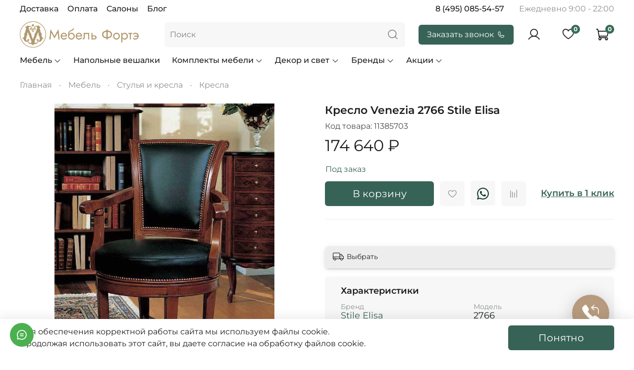

--- FILE ---
content_type: text/html; charset=utf-8
request_url: https://mebelforte.ru/product/kreslo-venezia-2766-stile-elisa
body_size: 68801
content:
<!DOCTYPE html>
<html
  lang="ru"
  style="
    --color-btn-bg:#376356;
--color-btn-bg-is-dark:true;
--bg:#ffffff;
--bg-is-dark:false;

--color-text: var(--color-text-dark);
--color-text-minor-shade: var(--color-text-dark-minor-shade);
--color-text-major-shade: var(--color-text-dark-major-shade);
--color-text-half-shade: var(--color-text-dark-half-shade);

--color-notice-warning-is-dark:false;
--color-notice-success-is-dark:false;
--color-notice-error-is-dark:false;
--color-notice-info-is-dark:false;
--color-form-controls-bg:var(--bg);
--color-form-controls-bg-disabled:var(--bg-minor-shade);
--color-form-controls-border-color:var(--bg-half-shade);
--color-form-controls-color:var(--color-text);
--is-editor:false;


  "
  >
  <head><link media='print' onload='this.media="all"' rel='stylesheet' type='text/css' href='/served_assets/public/jquery.modal-0c2631717f4ce8fa97b5d04757d294c2bf695df1d558678306d782f4bf7b4773.css'><meta data-config="{&quot;product_id&quot;:419065816}" name="page-config" content="" /><meta data-config="{&quot;money_with_currency_format&quot;:{&quot;delimiter&quot;:&quot; &quot;,&quot;separator&quot;:&quot;.&quot;,&quot;format&quot;:&quot;%n %u&quot;,&quot;unit&quot;:&quot;₽&quot;,&quot;show_price_without_cents&quot;:1},&quot;currency_code&quot;:&quot;RUR&quot;,&quot;currency_iso_code&quot;:&quot;RUB&quot;,&quot;default_currency&quot;:{&quot;title&quot;:&quot;Российский рубль&quot;,&quot;code&quot;:&quot;RUR&quot;,&quot;rate&quot;:1.0,&quot;format_string&quot;:&quot;%n %u&quot;,&quot;unit&quot;:&quot;₽&quot;,&quot;price_separator&quot;:&quot;&quot;,&quot;is_default&quot;:true,&quot;price_delimiter&quot;:&quot;&quot;,&quot;show_price_with_delimiter&quot;:true,&quot;show_price_without_cents&quot;:true},&quot;facebook&quot;:{&quot;pixelActive&quot;:false,&quot;currency_code&quot;:&quot;RUB&quot;,&quot;use_variants&quot;:null},&quot;vk&quot;:{&quot;pixel_active&quot;:true,&quot;price_list_id&quot;:&quot;405318&quot;},&quot;new_ya_metrika&quot;:true,&quot;ecommerce_data_container&quot;:&quot;dataLayer&quot;,&quot;common_js_version&quot;:null,&quot;vue_ui_version&quot;:null,&quot;feedback_captcha_enabled&quot;:true,&quot;account_id&quot;:5572210,&quot;hide_items_out_of_stock&quot;:false,&quot;forbid_order_over_existing&quot;:false,&quot;minimum_items_price&quot;:null,&quot;enable_comparison&quot;:true,&quot;locale&quot;:&quot;ru&quot;,&quot;client_group&quot;:null,&quot;consent_to_personal_data&quot;:{&quot;active&quot;:true,&quot;obligatory&quot;:true,&quot;description&quot;:&quot;\u003cp style=\&quot;text-align: center;\&quot;\u003e\u003cspan style=\&quot;font-size: 8pt;\&quot;\u003eЯ ознакомлен и согласен с условиями \u003ca href=\&quot;/page/oferta\&quot; target=\&quot;blank\&quot;\u003eоферты и политики конфиденциальности\u003c/a\u003e.\u003c/span\u003e\u003c/p\u003e&quot;},&quot;recaptcha_key&quot;:&quot;6LfXhUEmAAAAAOGNQm5_a2Ach-HWlFKD3Sq7vfFj&quot;,&quot;recaptcha_key_v3&quot;:&quot;6LcZi0EmAAAAAPNov8uGBKSHCvBArp9oO15qAhXa&quot;,&quot;yandex_captcha_key&quot;:&quot;ysc1_ec1ApqrRlTZTXotpTnO8PmXe2ISPHxsd9MO3y0rye822b9d2&quot;,&quot;checkout_float_order_content_block&quot;:true,&quot;available_products_characteristics_ids&quot;:null,&quot;sber_id_app_id&quot;:&quot;5b5a3c11-72e5-4871-8649-4cdbab3ba9a4&quot;,&quot;theme_generation&quot;:4,&quot;quick_checkout_captcha_enabled&quot;:false,&quot;max_order_lines_count&quot;:500,&quot;sber_bnpl_min_amount&quot;:1000,&quot;sber_bnpl_max_amount&quot;:150000,&quot;counter_settings&quot;:{&quot;data_layer_name&quot;:&quot;dataLayer&quot;,&quot;new_counters_setup&quot;:true,&quot;add_to_cart_event&quot;:true,&quot;remove_from_cart_event&quot;:true,&quot;add_to_wishlist_event&quot;:true,&quot;purchase_event&quot;:true},&quot;site_setting&quot;:{&quot;show_cart_button&quot;:true,&quot;show_service_button&quot;:false,&quot;show_marketplace_button&quot;:false,&quot;show_quick_checkout_button&quot;:true},&quot;warehouses&quot;:[{&quot;id&quot;:4104521,&quot;title&quot;:&quot;Основной (зона хранения)&quot;,&quot;array_index&quot;:0},{&quot;id&quot;:4122027,&quot;title&quot;:&quot;Салон Перово&quot;,&quot;array_index&quot;:11},{&quot;id&quot;:4122026,&quot;title&quot;:&quot;Салон Гранд-ЮГ&quot;,&quot;array_index&quot;:10},{&quot;id&quot;:4122025,&quot;title&quot;:&quot;Салон Три Кита&quot;,&quot;array_index&quot;:9},{&quot;id&quot;:4121917,&quot;title&quot;:&quot;Салон Твой Дом&quot;,&quot;array_index&quot;:3},{&quot;id&quot;:4121915,&quot;title&quot;:&quot;Салон Гранд-Север&quot;,&quot;array_index&quot;:1}],&quot;captcha_type&quot;:&quot;yandex&quot;,&quot;human_readable_urls&quot;:false}" name="shop-config" content="" /><meta name='js-evnvironment' content='production' /><meta name='default-locale' content='ru' /><meta name='insales-redefined-api-methods' content="[]" /><script>dataLayer= []; dataLayer.push({
        event: 'view_item',
        ecommerce: {
          items: [{"item_id":"419065816","item_name":"Кресло Venezia 2766 Stile Elisa","item_category":"Каталог мебели/Мебель/Стулья и кресла/Кресла","price":174640}]
         }
      });</script>
<!--InsalesCounter -->
<script type="text/javascript">
(function() {
  if (typeof window.__insalesCounterId !== 'undefined') {
    return;
  }

  try {
    Object.defineProperty(window, '__insalesCounterId', {
      value: 5572210,
      writable: true,
      configurable: true
    });
  } catch (e) {
    console.error('InsalesCounter: Failed to define property, using fallback:', e);
    window.__insalesCounterId = 5572210;
  }

  if (typeof window.__insalesCounterId === 'undefined') {
    console.error('InsalesCounter: Failed to set counter ID');
    return;
  }

  let script = document.createElement('script');
  script.async = true;
  script.src = '/javascripts/insales_counter.js?7';
  let firstScript = document.getElementsByTagName('script')[0];
  firstScript.parentNode.insertBefore(script, firstScript);
})();
</script>
<!-- /InsalesCounter -->
<meta name="csrf-param" content="authenticity_token" />
<meta name="csrf-token" content="6h5bf0fLNrpJIEleIKamPu504exlIqE_BFdCrooMyIPF7ioWWJe4TWd6peBL4UjkxDSWn7fM-8yZSMdZfT5gBw" />    <script type="text/javascript">
      (function() {
        window.va_suggestions = {"collections":[{"title":"\u041a\u0430\u0442\u0430\u043b\u043e\u0433 \u043c\u0435\u0431\u0435\u043b\u0438","url":"\/collection\/catalog","recursive":false,"is_smart":true},{"title":"\u041c\u0435\u0431\u0435\u043b\u044c","url":"\/collection\/furniture"},{"title":"\u041d\u0430\u043f\u043e\u043b\u044c\u043d\u044b\u0435 \u0432\u0435\u0448\u0430\u043b\u043a\u0438","url":"\/collection\/napolnye-veshalki"},{"title":"\u041a\u043e\u043c\u043f\u043b\u0435\u043a\u0442\u044b \u043c\u0435\u0431\u0435\u043b\u0438","url":"\/collection\/komnaty"},{"title":"\u0414\u0435\u043a\u043e\u0440 \u0438 \u0441\u0432\u0435\u0442","url":"\/collection\/decor"},{"title":"\u0411\u0440\u0435\u043d\u0434\u044b","url":"\/collection\/brendy"},{"title":"\u0410\u043a\u0446\u0438\u0438","url":"\/collection\/promo"},{"title":"\u041f\u0440\u0435\u0434\u043b\u043e\u0436\u0435\u043d\u0438\u0435 \u043c\u0435\u0441\u044f\u0446\u0430","url":"\/collection\/vygodnaya-pokupka"},{"title":"\u0420\u0430\u0441\u043f\u0440\u043e\u0434\u0430\u0436\u0430","url":"\/collection\/sales"},{"title":"\u0421\u043c\u0435\u043d\u0430 \u044d\u043a\u0441\u043f\u043e\u0437\u0438\u0446\u0438\u0438","url":"\/collection\/outlet"},{"title":"\u041c\u0435\u0431\u0435\u043b\u044c \u0424\u043e\u0440\u0442\u044d","url":"\/collection\/mebel-forte"},{"title":"Disemobel","url":"\/collection\/disemobel"},{"title":"Panamar","url":"\/collection\/panamar"},{"title":"Herdasa","url":"\/collection\/herdasa"},{"title":"IDC Mobiliario","url":"\/collection\/idc"},{"title":"Lino","url":"\/collection\/lino"},{"title":"Montero Creaciones Artisticas","url":"\/collection\/montero-creaciones-artisticas"},{"title":"Solomando","url":"\/collection\/solomando"},{"title":"Stile Elisa","url":"\/collection\/stile-elisa"},{"title":"Koala Beds","url":"\/collection\/koala-beds"},{"title":"\u041a\u043e\u043b\u043b\u0435\u043a\u0446\u0438\u044f \u0410\u0442\u0440\u0438\u0443\u043c","url":"\/collection\/kollektsiya-atrium"},{"title":"\u041a\u043e\u043b\u043b\u0435\u043a\u0446\u0438\u044f \u0412\u0430\u043b\u0435\u043d\u0441\u0438\u044f","url":"\/collection\/valencia"},{"title":"\u041a\u043e\u043b\u043b\u0435\u043a\u0446\u0438\u044f \u041a\u0430\u043d\u0442\u0430\u0440\u0435","url":"\/collection\/kollektsiya-kantare"},{"title":"\u041a\u043e\u043b\u043b\u0435\u043a\u0446\u0438\u044f \u0422\u043e\u043b\u0435\u0434\u043e","url":"\/collection\/toledo"},{"title":"\u041a\u043e\u043b\u043b\u0435\u043a\u0446\u0438\u044f Classic","url":"\/collection\/kollektsiya-classic"},{"title":"\u041a\u043e\u043b\u043b\u0435\u043a\u0446\u0438\u0438 Cloe \u0438 Nora","url":"\/collection\/cloe"},{"title":"\u041a\u043e\u043b\u043b\u0435\u043a\u0446\u0438\u044f Kendra","url":"\/collection\/kollektsiya-kendra"},{"title":"\u041a\u043e\u043b\u043b\u0435\u043a\u0446\u0438\u044f Origen","url":"\/collection\/kollektsiya-origen"},{"title":"\u041a\u043e\u043b\u043b\u0435\u043a\u0446\u0438\u044f LUX","url":"\/collection\/kollektsiya-lux"},{"title":"\u041a\u043e\u043b\u043b\u0435\u043a\u0446\u0438\u044f Safira","url":"\/collection\/kollektsiya-safira"},{"title":"\u041a\u043e\u043b\u043b\u0435\u043a\u0446\u0438\u044f Life","url":"\/collection\/kollektsiya-life"},{"title":"\u041a\u043e\u043b\u043b\u0435\u043a\u0446\u0438\u044f Classic","url":"\/collection\/kollektsiya-mebelforte"},{"title":"\u041a\u043e\u043b\u043b\u0435\u043a\u0446\u0438\u044f FLY","url":"\/collection\/kollektsiya-fly"},{"title":"\u041a\u043e\u043b\u043b\u0435\u043a\u0446\u0438\u044f Imperio","url":"\/collection\/kollektsiya-imperio"},{"title":"\u041f\u0440\u0438\u043a\u0440\u043e\u0432\u0430\u0442\u043d\u044b\u0435 \u0442\u0443\u043c\u0431\u044b \u043d\u0430 \u043d\u043e\u0436\u043a\u0430\u0445","url":"\/collection\/prikrovatnye-tumby-na-nozhkah"},{"title":"\u041d\u0430\u043f\u043e\u043b\u044c\u043d\u044b\u0435 \u043f\u0440\u0438\u043a\u0440\u043e\u0432\u0430\u0442\u043d\u044b\u0435 \u0442\u0443\u043c\u0431\u044b","url":"\/collection\/napolnye-prikrovatnye-tumby"},{"title":"\u0423\u0437\u043a\u0438\u0435 \u043a\u043e\u043c\u043e\u0434\u044b","url":"\/collection\/uzkie-komody"},{"title":"\u041a\u043e\u043c\u043e\u0434\u044b \u043d\u0430 \u043d\u043e\u0436\u043a\u0430\u0445","url":"\/collection\/komody-na-nozhkah"},{"title":"\u0412\u044b\u0441\u043e\u043a\u0438\u0435 \u043a\u043e\u043c\u043e\u0434\u044b","url":"\/collection\/vysokie-komody"},{"title":"\u0416\u0443\u0440\u043d\u0430\u043b\u044c\u043d\u044b\u0435 \u0441\u0442\u043e\u043b\u044b","url":"\/collection\/zhurnalnye-stoly"},{"title":"\u041a\u043e\u043d\u0441\u043e\u043b\u0438","url":"\/collection\/konsoli"},{"title":"\u041e\u0431\u0435\u0434\u0435\u043d\u043d\u044b\u0435 \u0441\u0442\u043e\u043b\u044b","url":"\/collection\/obedennye-stoly"},{"title":"\u041f\u0438\u0441\u044c\u043c\u0435\u043d\u043d\u044b\u0435 \u0441\u0442\u043e\u043b\u044b","url":"\/collection\/pismennye-stoly"},{"title":"\u0422\u0443\u0430\u043b\u0435\u0442\u043d\u044b\u0435 \u0441\u0442\u043e\u043b\u0438\u043a\u0438","url":"\/collection\/tualetnye-stoliki"},{"title":"\u041a\u043e\u0444\u0435\u0439\u043d\u044b\u0435 \u0441\u0442\u043e\u043b\u0438\u043a\u0438","url":"\/collection\/kofeynye-stoly"},{"title":"\u0421\u0435\u0440\u0432\u0438\u0440\u043e\u0432\u043e\u0447\u043d\u044b\u0435 \u0441\u0442\u043e\u043b\u044b","url":"\/collection\/servirovochnye-stoly"},{"title":"\u041f\u043e\u0434\u0441\u0442\u0430\u0432\u043a\u0438","url":"\/collection\/podstavki"},{"title":"\u0421\u0442\u0435\u043a\u043b\u044f\u043d\u043d\u044b\u0435 \u0441\u0442\u043e\u043b\u0438\u043a\u0438","url":"\/collection\/steklyannye-stoliki"},{"title":"\u041f\u0438\u0441\u044c\u043c\u0435\u043d\u043d\u044b\u0435 \u0441\u0442\u043e\u043b\u044b \u0441 \u044f\u0449\u0438\u043a\u0430\u043c\u0438","url":"\/collection\/pismennye-stoly-s-yaschikami"},{"title":"\u041d\u0438\u0437\u043a\u0438\u0435 \u0432\u0438\u0442\u0440\u0438\u043d\u044b","url":"\/collection\/nizkie-vitriny"},{"title":"\u0423\u0433\u043b\u043e\u0432\u044b\u0435 \u0432\u0438\u0442\u0440\u0438\u043d\u044b","url":"\/collection\/uglovye-vitriny"},{"title":"\u041f\u0440\u044f\u043c\u044b\u0435 \u0432\u0438\u0442\u0440\u0438\u043d\u044b","url":"\/collection\/pryamye-vitriny"},{"title":"\u041d\u0430\u0441\u0442\u0435\u043d\u043d\u044b\u0435 \u0432\u0438\u0442\u0440\u0438\u043d\u044b","url":"\/collection\/nastennye-vitriny"},{"title":"\u0412\u0438\u0442\u0440\u0438\u043d\u044b \u0434\u043b\u044f \u043a\u043e\u043b\u043b\u0435\u043a\u0446\u0438\u0439","url":"\/collection\/vitriny-dlya-kollekcij"},{"title":"\u0412\u0438\u0442\u0440\u0438\u043d\u044b \u0434\u043b\u044f \u043f\u043e\u0441\u0443\u0434\u044b","url":"\/collection\/vitriny-dlya-posudy"},{"title":"\u0416\u0443\u0440\u043d\u0430\u043b\u044c\u043d\u044b\u0435 \u0441\u0442\u043e\u043b\u044b \u0441 \u043f\u043e\u0434\u044a\u0435\u043c\u043d\u043e\u0439 \u0441\u0442\u043e\u043b\u0435\u0448\u043d\u0438\u0446\u0435\u0439","url":"\/collection\/zhurnalnye-stoly-s-podemnoy-stoleshnitsey"},{"title":"\u0416\u0443\u0440\u043d\u0430\u043b\u044c\u043d\u043e-\u043e\u0431\u0435\u0434\u0435\u043d\u043d\u044b\u0435 \u0441\u0442\u043e\u043b\u044b","url":"\/collection\/zhurnalno-obedennye-stoly"},{"title":"\u0417\u0435\u0440\u043a\u0430\u043b\u0430","url":"\/collection\/zerkala"},{"title":"\u041d\u0430\u0441\u0442\u0435\u043d\u043d\u044b\u0435 \u0432\u0435\u0448\u0430\u043b\u043a\u0438","url":"\/collection\/nastennye-veshalki-2"},{"title":"\u041b\u044e\u0441\u0442\u0440\u044b \u0438 \u0431\u0440\u0430","url":"\/collection\/lyustry"},{"title":"Seletti","url":"\/collection\/seletti"},{"title":"\u041a\u0430\u0440\u0442\u0438\u043d\u044b","url":"\/collection\/kartiny"},{"title":"\u041d\u0430\u043f\u043e\u043b\u044c\u043d\u044b\u0435 \u0447\u0430\u0441\u044b","url":"\/collection\/napolnye-chasy"},{"title":"\u041d\u0430\u0441\u0442\u0435\u043d\u043d\u044b\u0435 \u043d\u0430\u0432\u0435\u0441\u043d\u044b\u0435 \u043f\u043e\u043b\u043a\u0438","url":"\/collection\/navesnye-polki"},{"title":"\u041d\u0430\u043f\u043e\u043b\u044c\u043d\u044b\u0435 \u0437\u0435\u0440\u043a\u0430\u043b\u0430","url":"\/collection\/napolnye-zerkala"},{"title":"\u0411\u043e\u043b\u044c\u0448\u0438\u0435 \u0437\u0435\u0440\u043a\u0430\u043b\u0430 \u0432 \u043f\u0440\u0438\u0445\u043e\u0436\u0443\u044e","url":"\/collection\/bolshie-zerkala-v-prihozhuyu"},{"title":"\u041a\u043e\u043d\u0441\u043e\u043b\u0438-\u0442\u0440\u0430\u043d\u0441\u0444\u043e\u0440\u043c\u0435\u0440\u044b","url":"\/collection\/konsoli-transformery"},{"title":"\u041f\u043e\u0434\u0432\u0435\u0441\u043d\u044b\u0435 \u043a\u043e\u043d\u0441\u043e\u043b\u0438","url":"\/collection\/podvesnye-konsoli"},{"title":"\u041a\u043e\u043d\u0441\u043e\u043b\u0438 \u0432 \u043f\u0440\u0438\u0445\u043e\u0436\u0443\u044e","url":"\/collection\/konsoli-v-prihozhuyu"},{"title":"\u041a\u043d\u0438\u0436\u043d\u044b\u0435 \u0448\u043a\u0430\u0444\u044b \u0441\u043e \u0441\u0442\u0435\u043a\u043b\u044f\u043d\u043d\u044b\u043c\u0438 \u0434\u0432\u0435\u0440\u0446\u0430\u043c\u0438","url":"\/collection\/bookcase-glassdoor"},{"title":"\u041d\u0438\u0437\u043a\u0438\u0435 \u0431\u0438\u0431\u043b\u0438\u043e\u0442\u0435\u043a\u0438","url":"\/collection\/nizkie-biblioteki"},{"title":"\u041e\u0431\u0443\u0432\u043d\u0438\u0446\u044b-\u043a\u043e\u043c\u043e\u0434","url":"\/collection\/obuvnitsy-komod"},{"title":"\u041e\u0431\u0443\u0432\u043d\u0438\u0446\u044b \u0441 \u0437\u0435\u0440\u043a\u0430\u043b\u043e\u043c","url":"\/collection\/obuvnitsy-s-zerkalom"},{"title":"\u0423\u0437\u043a\u0438\u0435 \u043e\u0431\u0443\u0432\u043d\u0438\u0446\u044b","url":"\/collection\/uzkie-obuvnitsy"},{"title":"\u041f\u0440\u044f\u043c\u043e\u0443\u0433\u043e\u043b\u044c\u043d\u044b\u0435 \u043a\u0443\u0445\u043e\u043d\u043d\u044b\u0435 \u0441\u0442\u043e\u043b\u044b","url":"\/collection\/pryamougolnye-kuhonnye-stoly"},{"title":"\u041a\u0440\u0443\u0433\u043b\u044b\u0435 \u043e\u0431\u0435\u0434\u0435\u043d\u043d\u044b\u0435 \u0441\u0442\u043e\u043b\u044b","url":"\/collection\/kruglye-obedennye-stoly"},{"title":"\u041e\u0432\u0430\u043b\u044c\u043d\u044b\u0435 \u043e\u0431\u0435\u0434\u0435\u043d\u043d\u044b\u0435 \u0441\u0442\u043e\u043b\u044b","url":"\/collection\/ovalnye-obedennye-stoly"},{"title":"\u0411\u0430\u0440\u043d\u044b\u0435 \u0441\u0442\u0443\u043b\u044c\u044f","url":"\/collection\/barnye"},{"title":"\u0421\u0442\u0443\u043b\u044c\u044f \u0434\u043b\u044f \u0433\u043e\u0441\u0442\u0438\u043d\u043e\u0439","url":"\/collection\/stulya-dlya-gostinoy"},{"title":"\u0414\u0435\u0440\u0435\u0432\u044f\u043d\u043d\u044b\u0435 \u0441\u0442\u0443\u043b\u044c\u044f","url":"\/collection\/derevyannye-stulya"},{"title":"\u0414\u0438\u0437\u0430\u0439\u043d\u0435\u0440\u0441\u043a\u0438\u0435 \u043e\u0431\u0435\u0434\u0435\u043d\u043d\u044b\u0435 \u0441\u0442\u0443\u043b\u044c\u044f","url":"\/collection\/dizaynerskie-obedennye-stulya"},{"title":"\u041e\u0431\u0435\u0434\u0435\u043d\u043d\u044b\u0435 \u0441\u0442\u0443\u043b\u044c\u044f","url":"\/collection\/obedennye-stulya"},{"title":"\u0422\u0443\u043c\u0431\u044b \u0422\u0412 \u043d\u0430 \u043d\u043e\u0436\u043a\u0430\u0445","url":"\/collection\/tumby-tv-na-nozhkah"},{"title":"\u0422\u0443\u043c\u0431\u044b \u0422\u0412 \u043d\u0430\u043f\u043e\u043b\u044c\u043d\u044b\u0435","url":"\/collection\/tumby-tv-napolnye"},{"title":"\u0422\u0443\u043c\u0431\u044b \u0422\u0412 \u0443\u0437\u043a\u0438\u0435","url":"\/collection\/tumby-tv-uzkie"},{"title":"\u0412\u0438\u0442\u0440\u0438\u043d\u044b","url":"\/collection\/vitriny"},{"title":"\u041a\u043d\u0438\u0436\u043d\u044b\u0435 \u0448\u043a\u0430\u0444\u044b \u0438 \u0431\u0438\u0431\u043b\u0438\u043e\u0442\u0435\u043a\u0438","url":"\/collection\/knizhnye-shkafy"},{"title":"\u0422\u0440\u0435\u0445\u0434\u0432\u0435\u0440\u043d\u044b\u0435 \u0448\u043a\u0430\u0444\u044b","url":"\/collection\/trehdvernye-shkafy"},{"title":"\u0420\u0430\u0441\u043f\u0430\u0448\u043d\u044b\u0435 \u0448\u043a\u0430\u0444\u044b","url":"\/collection\/raspashnye-shkafy"},{"title":"\u0411\u0430\u0440\u043d\u044b\u0435 \u0448\u043a\u0430\u0444\u044b \u0438 \u0441\u0442\u043e\u0439\u043a\u0438","url":"\/collection\/mebel-dlya-bara"},{"title":"\u0428\u043a\u0430\u0444\u044b \u0432 \u043f\u0440\u0438\u0445\u043e\u0436\u0443\u044e","url":"\/collection\/prihozhaya"},{"title":"\u0428\u043a\u0430\u0444\u044b-\u043a\u0443\u043f\u0435","url":"\/collection\/shkafy-kupe"},{"title":"\u0421\u0442\u0435\u043a\u043b\u044f\u043d\u043d\u044b\u0435 \u0448\u043a\u0430\u0444\u044b","url":"\/collection\/steklyannye-shkafy"},{"title":"\u0428\u043a\u0430\u0444\u044b \u0434\u043b\u044f \u043f\u043e\u0441\u0443\u0434\u044b","url":"\/collection\/shkafy-dlya-posudy"},{"title":"\u0414\u0432\u0443\u0445\u0434\u0432\u0435\u0440\u043d\u044b\u0435 \u0448\u043a\u0430\u0444\u044b","url":"\/collection\/dvuhdvernye-shkafy"},{"title":"\u041a\u043e\u043b\u043b\u0435\u043a\u0446\u0438\u044f Icaro","url":"\/collection\/kollektsiya-icaro"},{"title":"\u041a\u043e\u043b\u043b\u0435\u043a\u0446\u0438\u044f Vintage","url":"\/collection\/kollektsiya-vintage"},{"title":"\u041a\u043e\u043b\u043b\u0435\u043a\u0446\u0438\u044f Electra","url":"\/collection\/kollektsiya-electra"},{"title":"\u041a\u043e\u043b\u043b\u0435\u043a\u0446\u0438\u044f Helios","url":"\/collection\/kollektsiya-helios"},{"title":"\u041a\u043e\u043b\u043b\u0435\u043a\u0446\u0438\u044f Orfeo","url":"\/collection\/kollektsiya-orfeo"},{"title":"\u041a\u043e\u043b\u043b\u0435\u043a\u0446\u0438\u044f Ares","url":"\/collection\/kollektsiya-ares"},{"title":"\u041a\u043e\u043b\u043b\u0435\u043a\u0446\u0438\u044f Paris","url":"\/collection\/kollektsiya-paris"},{"title":"\u041a\u043e\u043b\u043b\u0435\u043a\u0446\u0438\u044f Casandra","url":"\/collection\/kollektsiya-casandra"},{"title":"\u041a\u043e\u043b\u043b\u0435\u043a\u0446\u0438\u044f Calipso","url":"\/collection\/kollektsiya-calipso"},{"title":"\u041a\u043e\u043b\u043b\u0435\u043a\u0446\u0438\u044f Nereida","url":"\/collection\/kollektsiya-nereida"},{"title":"\u041a\u043e\u043b\u043b\u0435\u043a\u0446\u0438\u044f Dafne","url":"\/collection\/kollektsiya-dafne"},{"title":"\u041a\u043e\u043b\u043b\u0435\u043a\u0446\u0438\u044f Diana","url":"\/collection\/kollektsiya-diana"},{"title":"\u041a\u043e\u043b\u043b\u0435\u043a\u0446\u0438\u044f Adonis","url":"\/collection\/kollektsiya-adonis"},{"title":"\u041a\u043e\u043b\u043b\u0435\u043a\u0446\u0438\u044f Heracles","url":"\/collection\/kollektsiya-heracles"},{"title":"\u041a\u043e\u043b\u043b\u0435\u043a\u0446\u0438\u044f Art Deco","url":"\/collection\/kollektsiya-art-deco"},{"title":"\u041a\u043e\u043b\u043b\u0435\u043a\u0446\u0438\u044f Venezia","url":"\/collection\/kollektsiya-venezia"},{"title":"\u041a\u043e\u043b\u043b\u0435\u043a\u0446\u0438\u044f Barocco","url":"\/collection\/kollektsiya-barocco"},{"title":"\u041a\u043e\u043b\u043b\u0435\u043a\u0446\u0438\u044f Ottocento","url":"\/collection\/kollektsiya-ottocento"},{"title":"\u041a\u043e\u043b\u043b\u0435\u043a\u0446\u0438\u044f Neoclassico","url":"\/collection\/kollektsiya-neoclassico"},{"title":"\u041e\u0442\u043a\u0440\u044b\u0442\u044b\u0435 \u043d\u0430\u0432\u0435\u0441\u043d\u044b\u0435 \u043f\u043e\u043b\u043a\u0438","url":"\/collection\/otkrytye-navesnye-polki"},{"title":"\u0417\u0430\u043a\u0440\u044b\u0442\u044b\u0435 \u043d\u0430\u0432\u0435\u0441\u043d\u044b\u0435 \u043f\u043e\u043b\u043a\u0438","url":"\/collection\/zakrytye-navesnye-polki"},{"title":"\u041e\u0444\u0438\u0441\u043d\u044b\u0435 \u043a\u0440\u0435\u0441\u043b\u0430","url":"\/collection\/rabochee-kreslo"},{"title":"\u041a\u043e\u043c\u043f\u043b\u0435\u043a\u0442\u044b \u043c\u0435\u0431\u0435\u043b\u0438 \u0434\u043b\u044f \u0441\u043f\u0430\u043b\u044c\u043d\u0438","url":"\/collection\/spalnya"},{"title":"\u041a\u043e\u043c\u043f\u043b\u0435\u043a\u0442\u044b \u043c\u0435\u0431\u0435\u043b\u0438 \u0434\u043b\u044f \u0433\u043e\u0441\u0442\u0438\u043d\u043e\u0439","url":"\/collection\/gostinaya"},{"title":"\u041a\u043e\u043c\u043e\u0434\u044b","url":"\/collection\/komody"},{"title":"\u041e\u0431\u0443\u0432\u043d\u0438\u0446\u044b","url":"\/collection\/obuvnitsy"},{"title":"\u0422\u0443\u043c\u0431\u044b","url":"\/collection\/tumby"},{"title":"\u0422\u0443\u043c\u0431\u044b \u0422\u0412","url":"\/collection\/tumby-tv"},{"title":"\u041f\u0440\u0438\u043a\u0440\u043e\u0432\u0430\u0442\u043d\u044b\u0435 \u0442\u0443\u043c\u0431\u044b","url":"\/collection\/prikrovatnye-tumby"},{"title":"\u0411\u0443\u0444\u0435\u0442\u044b","url":"\/collection\/bufety"},{"title":"\u0411\u044e\u0440\u043e \u0438 \u0441\u0435\u043a\u0440\u0435\u0442\u0435\u0440\u044b","url":"\/collection\/byuro-i-sekretery"},{"title":"\u0421\u0442\u0443\u043b\u044c\u044f","url":"\/collection\/stulya"},{"title":"\u0411\u0430\u043d\u043a\u0435\u0442\u043a\u0438","url":"\/collection\/banketki"},{"title":"\u041a\u0440\u0435\u0441\u043b\u0430","url":"\/collection\/kresla"},{"title":"\u0414\u0438\u0432\u0430\u043d\u044b","url":"\/collection\/divan"},{"title":"\u0412\u0438\u0442\u0440\u0438\u043d\u044b \u0438 \u0448\u043a\u0430\u0444\u044b","url":"\/collection\/shkafy"},{"title":"\u0421\u0442\u043e\u043b\u044b \u0438 \u043a\u043e\u043d\u0441\u043e\u043b\u0438","url":"\/collection\/stoly"},{"title":"\u0421\u0442\u0443\u043b\u044c\u044f \u0438 \u043a\u0440\u0435\u0441\u043b\u0430","url":"\/collection\/stulya-i-kresla"},{"title":"\u041a\u0440\u043e\u0432\u0430\u0442\u0438","url":"\/collection\/krovati"},{"title":"\u0422\u0443\u043c\u0431\u044b \u0438 \u043a\u043e\u043c\u043e\u0434\u044b","url":"\/collection\/tumby-komody-bufety"},{"title":"\u0421\u0435\u0440\u0432\u0430\u043d\u0442\u044b","url":"\/collection\/servanty"}],"pages":[{"title":"\u041f\u043e\u043b\u044c\u0437\u043e\u0432\u0430\u0442\u0435\u043b\u044c\u0441\u043a\u043e\u0435 \u0441\u043e\u0433\u043b\u0430\u0448\u0435\u043d\u0438\u0435","url":"\/page\/terms_of_use"},{"title":"\u041f\u043e\u043b\u0438\u0442\u0438\u043a\u0430 \u043a\u043e\u043d\u0444\u0438\u0434\u0435\u043d\u0446\u0438\u0430\u043b\u044c\u043d\u043e\u0441\u0442\u0438","url":"\/page\/oferta"},{"title":"\u0413\u0430\u0440\u0430\u043d\u0442\u0438\u0438 \u0438 \u0441\u0435\u0440\u0432\u0438\u0441","url":"\/page\/garantii-i-servis"},{"title":"\u041e\u043f\u043b\u0430\u0442\u0430","url":"\/page\/oplata"},{"title":"\u0414\u043e\u0441\u0442\u0430\u0432\u043a\u0430 \u0438 \u043e\u043f\u043b\u0430\u0442\u0430","url":"\/page\/dostavka-po-rossii"},{"title":"\u041c\u0435\u0431\u0435\u043b\u044c\u043d\u044b\u0435 \u043c\u0430\u0433\u0430\u0437\u0438\u043d\u044b \u0432 \u041c\u043e\u0441\u043a\u0432\u0435","url":"\/page\/stores"},{"title":"\u041f\u043e\u0434 \u0437\u0430\u043a\u0430\u0437","url":"\/page\/order"},{"title":"\u041a\u043e\u043d\u0442\u0430\u043a\u0442\u044b","url":"\/page\/contacts"},{"title":"\u0412\u043e\u043f\u0440\u043e\u0441\u044b \u0438 \u043e\u0442\u0432\u0435\u0442\u044b","url":"\/page\/voprosy-i-otvety"},{"title":"\u0410\u043a\u0446\u0438\u044f \u00ab\u041f\u0420\u0418\u041c\u0415\u0420\u041a\u0410\u00bb \u043c\u0435\u0431\u0435\u043b\u0438 \u0443 \u0432\u0430\u0441 \u0434\u043e\u043c\u0430 \u0411\u0415\u0421\u041f\u041b\u0410\u0422\u041d\u041e!","url":"\/page\/primerka-mebeli"},{"title":"\u041e\u0431\u043c\u0435\u043d \u0438 \u0432\u043e\u0437\u0432\u0440\u0430\u0442","url":"\/page\/exchange"},{"title":"\u0414\u043e\u0441\u0442\u0430\u0432\u043a\u0430 \u043f\u043e \u041c\u043e\u0441\u043a\u0432\u0435 \u0438 \u041c\u041e","url":"\/page\/moscow"},{"title":"\u0420\u0430\u0441\u0442\u0443\u0449\u0430\u044f \u0441\u043a\u0438\u0434\u043a\u0430 10%-15%-20%","url":"\/page\/wintersale"},{"title":"\u0414\u043e\u0441\u0442\u0430\u0432\u043a\u0430 \u043f\u043e \u0420\u043e\u0441\u0441\u0438\u0438","url":"\/page\/delivery"},{"title":"\u0421\u043a\u0438\u0434\u043a\u0430 15% \u043d\u0430 \u0412\u0418\u0422\u0420\u0418\u041d\u042b \u043f\u0440\u0438 \u043f\u043e\u043a\u0443\u043f\u043a\u0435 \u0422\u0443\u043c\u0431\u044b \u0422\u0412","url":"\/page\/promo-25"},{"title":"\u0421\u043f\u0438\u0441\u043e\u043a \u0430\u043a\u0446\u0438\u0439 \u0438 \u0441\u043f\u0435\u0446\u043f\u0440\u0435\u0434\u043b\u043e\u0436\u0435\u043d\u0438\u0439","url":"\/page\/aktsii"},{"title":"\u0410\u043a\u0446\u0438\u044f 11.11","url":"\/page\/aktsiya-11-11"},{"title":"\u041e \u043d\u0430\u0441","url":"\/page\/payment"},{"title":"\u041c\u0435\u0431\u0435\u043b\u044c \u0424\u043e\u0440\u0442\u044d","url":"\/page\/main"}],"articles":[{"title":"\u0412\u0438\u0442\u0440\u0438\u043d\u0430 \u0432 \u0438\u043d\u0442\u0435\u0440\u044c\u0435\u0440\u0435 \u043a\u0432\u0430\u0440\u0442\u0438\u0440\u044b \u0438 \u0437\u0430\u0433\u043e\u0440\u043e\u0434\u043d\u043e\u0433\u043e \u0434\u043e\u043c\u0430: \u043e\u0441\u043e\u0431\u0435\u043d\u043d\u043e\u0441\u0442\u0438, \u043f\u0440\u0430\u0432\u0438\u043b\u0430 \u043e\u0444\u043e\u0440\u043c\u043b\u0435\u043d\u0438\u044f \u0438 \u0438\u043d\u0442\u0435\u0433\u0440\u0430\u0446\u0438\u044f","url":"\/blogs\/service\/vitriny-v-interere-stili-pravila-oformleniya","date":"2025-12-23T11:23:11.000+03:00","image":"https:\/\/img.mebelforte.ru\/images\/articles\/1\/2385\/13601105\/ChatGPT_Image_Dec_23__2025__11_09_56_AM.png","tags":""},{"title":"\u041c\u0435\u0431\u0435\u043b\u044c \u0434\u043b\u044f \u0441\u043f\u0430\u043b\u044c\u043d\u0438 \u0438\u0437 \u0418\u0441\u043f\u0430\u043d\u0438\u0438: \u043e\u0441\u043e\u0431\u0435\u043d\u043d\u043e\u0441\u0442\u0438, \u0434\u043e\u0441\u0442\u043e\u0438\u043d\u0441\u0442\u0432\u0430, \u0441\u0442\u0438\u043b\u0438","url":"\/blogs\/service\/mebel-dlya-spalni-iz-ispanii-stili-dostoinstva-osobennosti","date":"2025-12-23T11:16:08.000+03:00","image":"https:\/\/img.mebelforte.ru\/images\/articles\/1\/2321\/13601041\/ChatGPT_Image_Dec_23__2025__11_06_38_AM.png","tags":""},{"title":"\u041a\u043e\u043d\u0441\u043e\u043b\u044c\u043d\u044b\u0435 \u0441\u0442\u043e\u043b\u0438\u043a\u0438 \u2013 \u0432\u0441\u044f \u0438\u0441\u0442\u043e\u0440\u0438\u044f \u0434\u043e \u043d\u0430\u0448\u0438\u0445 \u0434\u043d\u0435\u0439","url":"\/blogs\/service\/evolyuciya-konsoli-v-interere","date":"2025-12-23T11:11:08.000+03:00","image":"https:\/\/img.mebelforte.ru\/images\/articles\/1\/2217\/13600937\/ChatGPT_Image_Dec_23__2025__11_04_48_AM.png","tags":""},{"title":"\u0420\u0430\u0437\u043c\u0435\u0440\u044b \u043a\u043d\u0438\u0436\u043d\u043e\u0433\u043e \u0448\u043a\u0430\u0444\u0430: \u043a\u0430\u043a\u043e\u0439 \u0432\u044b\u0431\u0440\u0430\u0442\u044c?","url":"\/blogs\/service\/optimalnye-razmery-knizhnogo-shkafa","date":"2025-11-28T14:39:58.000+03:00","image":"https:\/\/img.mebelforte.ru\/images\/articles\/1\/2713\/13404825\/ChatGPT_Image_Nov_28__2025__02_26_10_PM.png","tags":""},{"title":"\u041f\u043e\u0434\u0432\u0435\u0441\u043d\u0430\u044f \u043c\u0435\u0431\u0435\u043b\u044c \u0432 \u0433\u043e\u0441\u0442\u0438\u043d\u0443\u044e: \u043f\u043e\u043b\u043d\u043e\u0435 \u0440\u0443\u043a\u043e\u0432\u043e\u0434\u0441\u0442\u0432\u043e \u043f\u043e \u0432\u044b\u0431\u043e\u0440\u0443 \u0438 \u0443\u0441\u0442\u0430\u043d\u043e\u0432\u043a\u0435","url":"\/blogs\/service\/podyesnaya-mebel-preimushchestva-nedostatki-vidy-vybor","date":"2025-11-28T14:36:58.000+03:00","image":"https:\/\/img.mebelforte.ru\/images\/articles\/1\/2497\/13404609\/ChatGPT_Image_Nov_28__2025__02_26_08_PM.png","tags":""},{"title":"\u041d\u0430\u043f\u043e\u043b\u044c\u043d\u0430\u044f \u0432\u0435\u0448\u0430\u043b\u043a\u0430 \u2013 \u043d\u0443\u0436\u043d\u044b\u0439 \u0438 \u044d\u0440\u0433\u043e\u043d\u043e\u043c\u0438\u0447\u043d\u044b\u0439 \u043f\u0440\u0435\u0434\u043c\u0435\u0442 \u0438\u043d\u0442\u0435\u0440\u044c\u0435\u0440\u0430","url":"\/blogs\/service\/napolnye-veshalki-dlya-odezhdy-vidy-vybor-primenenie","date":"2025-11-28T14:26:58.000+03:00","image":"https:\/\/img.mebelforte.ru\/images\/articles\/1\/2385\/13404497\/ChatGPT_Image_Nov_28__2025__02_26_02_PM.png","tags":""},{"title":"\u0426\u0432\u0435\u0442 \u0441\u043b\u043e\u043d\u043e\u0432\u043e\u0439 \u043a\u043e\u0441\u0442\u0438 \u0432 \u0438\u043d\u0442\u0435\u0440\u044c\u0435\u0440\u0435: \u0441\u043e\u0447\u0435\u0442\u0430\u043d\u0438\u044f, \u043f\u0440\u0438\u043c\u0435\u043d\u0435\u043d\u0438\u0435, \u0441\u043e\u0432\u0435\u0442\u044b","url":"\/blogs\/service\/cvet-slonovoj-kosti-v-interere","date":"2025-11-26T14:34:03.000+03:00","image":"https:\/\/img.mebelforte.ru\/images\/articles\/1\/7961\/13385497\/ChatGPT_Image_Nov_26__2025__02_30_18_PM.jpg","tags":""},{"title":"\u041e\u0431\u0443\u0432\u044c \u0432 \u043f\u0440\u0438\u0445\u043e\u0436\u0435\u0439: \u043f\u043e\u043b\u043a\u0438, \u0442\u0443\u043c\u0431\u044b \u0438 \u0438\u0434\u0435\u0438 \u0445\u0440\u0430\u043d\u0435\u043d\u0438\u044f","url":"\/blogs\/service\/obuv-v-prihozhej-polki-tumby-i-idei-hraneniya","date":"2025-09-30T17:12:26.000+03:00","image":"https:\/\/img.mebelforte.ru\/images\/articles\/1\/7017\/12901225\/da31dc18-640f-11ee-a977-cafb93425380.jpg","tags":""},{"title":"\u0414\u0438\u0437\u0430\u0439\u043d \u0441\u043f\u0430\u043b\u044c\u043d\u0438, \u0432\u044b\u0431\u043e\u0440 \u043a\u0440\u043e\u0432\u0430\u0442\u0438 \u0438 \u0433\u0440\u0430\u043c\u043e\u0442\u043d\u0430\u044f \u043f\u043b\u0430\u043d\u0438\u0440\u043e\u0432\u043a\u0430","url":"\/blogs\/service\/dizajn-spalni-vybor-krovati-i-gramotnaya-planirovka","date":"2025-09-30T16:41:14.000+03:00","image":"https:\/\/img.mebelforte.ru\/images\/articles\/1\/6489\/12900697\/\u041a\u043e\u043c\u043f\u043b\u0435\u043a\u0442_1_\u0448\u043a\u0430\u0444_3_\u0434\u0432\u0435\u0440\u0438.jpg","tags":""},{"title":"\u0428\u043a\u0430\u0444 \u0432\u0438\u0442\u0440\u0438\u043d\u0430 \u0434\u043b\u044f \u043f\u043e\u0441\u0443\u0434\u044b: \u043a\u0430\u043a \u0432\u044b\u0431\u0440\u0430\u0442\u044c \u0438 \u043a\u0443\u043f\u0438\u0442\u044c \u0432 \u041c\u043e\u0441\u043a\u0432\u0435","url":"\/blogs\/service\/shkaf-vitrina-dlya-posudy-kak-vybrat-i-kupit-v-moskve","date":"2025-09-30T14:52:36.000+03:00","image":"https:\/\/img.mebelforte.ru\/images\/articles\/1\/5401\/12899609\/02544634-6412-11ee-a977-cafb93425380.jpg","tags":""},{"title":"\u0427\u0442\u043e \u043b\u0443\u0447\u0448\u0435 \u0432\u044b\u0431\u0440\u0430\u0442\u044c \u2014 \u041b\u0414\u0421\u041f \u0438\u043b\u0438 \u041c\u0414\u0424 \u0434\u043b\u044f \u043c\u0435\u0431\u0435\u043b\u0438 \u0438 \u043a\u0443\u0445\u043d\u0438","url":"\/blogs\/service\/chto-luchshe-vybrat-ldsp-ili-mdf-dlya-mebeli-i-kuhni","date":"2025-08-22T19:07:21.000+03:00","image":"https:\/\/img.mebelforte.ru\/images\/articles\/1\/1817\/12527385\/f81d0d00-6410-11ee-a977-cafb93425380.jpg","tags":""},{"title":"\u041a\u043e\u043d\u0441\u043e\u043b\u0438 \u0432 \u0438\u043d\u0442\u0435\u0440\u044c\u0435\u0440\u0435: \u043a\u0430\u043a \u0432\u044b\u0431\u0440\u0430\u0442\u044c \u0438 \u0432\u043f\u0438\u0441\u0430\u0442\u044c \u0432 \u0441\u0442\u0438\u043b\u044c \u0434\u043e\u043c\u0430","url":"\/blogs\/service\/konsoli-v-interere-kak-vybrat-i-vpisat-v-stil-doma","date":"2025-08-22T18:12:22.000+03:00","image":"https:\/\/img.mebelforte.ru\/images\/articles\/1\/1681\/12527249\/e836a9b2-6412-11ee-a977-cafb93425380.webp","tags":""},{"title":"\u0427\u0435\u043c \u043e\u0442\u043b\u0438\u0447\u0430\u0435\u0442\u0441\u044f \u0448\u043a\u0430\u0444 \u043e\u0442 \u0448\u0438\u0444\u043e\u043d\u044c\u0435\u0440\u0430","url":"\/blogs\/service\/chem-otlichaetsya-shkaf-ot-shifonera","date":"2025-08-22T17:04:20.000+03:00","image":"https:\/\/img.mebelforte.ru\/images\/articles\/1\/1393\/12526961\/\u043a\u043e\u043c\u043f\u043b\u0435\u043a\u0442_4\u0448\u043a\u0430\u0444_3_\u0434\u0432\u0435\u0440\u0438.webp","tags":""},{"title":"\u0421\u0442\u0443\u043b\u044c\u044f: \u043a\u0430\u043a \u043d\u0430\u0439\u0442\u0438 \u0431\u0430\u043b\u0430\u043d\u0441 \u043c\u0435\u0436\u0434\u0443 \u043a\u0440\u0430\u0441\u043e\u0442\u043e\u0439 \u0438 \u0443\u0434\u043e\u0431\u0441\u0442\u0432\u043e\u043c","url":"\/blogs\/service\/stulya-kak-nayti-balans-mezhdu-krasotoy-i-udobstvom","date":"2025-05-16T15:46:18.000+03:00","image":"https:\/\/img.mebelforte.ru\/images\/articles\/1\/5363\/7615731\/5cc97c46-6413-11ee-a977-cafb93425380.jpg","tags":""},{"title":"\u0417\u0435\u0440\u043a\u0430\u043b\u0430: \u043a\u0430\u043a \u0432\u0438\u0437\u0443\u0430\u043b\u044c\u043d\u043e \u0443\u0432\u0435\u043b\u0438\u0447\u0438\u0442\u044c \u0441\u043f\u0430\u043b\u044c\u043d\u044e","url":"\/blogs\/service\/zerkala-kak-vizualno-uvelichit-spalnyu","date":"2025-05-16T15:20:18.000+03:00","image":"https:\/\/img.mebelforte.ru\/images\/articles\/1\/5325\/7615693\/c50ac592-6410-11ee-a977-cafb93425380.jpg","tags":""},{"title":"\u0428\u043a\u0430\u0444\u044b-\u043a\u0443\u043f\u0435: \u043a\u0430\u043a \u0441\u0434\u0435\u043b\u0430\u0442\u044c \u0443\u0437\u043a\u0443\u044e \u043f\u0440\u0438\u0445\u043e\u0436\u0443\u044e \u0444\u0443\u043d\u043a\u0446\u0438\u043e\u043d\u0430\u043b\u044c\u043d\u043e\u0439","url":"\/blogs\/service\/shkafy-kupe-kak-sdelat-uzkuyu-prihozhuyu-funktsionalnoy","date":"2025-05-16T15:13:18.000+03:00","image":"https:\/\/img.mebelforte.ru\/images\/articles\/1\/5311\/7615679\/469905dc-6412-11ee-a977-cafb93425380.webp","tags":""},{"title":"\u041a\u0430\u043a \u043f\u0440\u043e\u0434\u043b\u0438\u0442\u044c \u0441\u0440\u043e\u043a \u0441\u043b\u0443\u0436\u0431\u044b \u0434\u0438\u0432\u0430\u043d\u0430: 7 \u043f\u0440\u0430\u0432\u0438\u043b \u0443\u0445\u043e\u0434\u0430","url":"\/blogs\/service\/kak-prodlit-srok-sluzhby-divana-7-pravil-uhoda","date":"2025-05-16T14:52:58.000+03:00","image":"https:\/\/img.mebelforte.ru\/images\/articles\/1\/5287\/7615655\/13a5c35c-6414-11ee-a977-cafb93425380.webp","tags":""},{"title":"\u0416\u0443\u0440\u043d\u0430\u043b\u044c\u043d\u044b\u0435 \u0441\u0442\u043e\u043b\u0438\u043a\u0438: \u0444\u0443\u043d\u043a\u0446\u0438\u043e\u043d\u0430\u043b\u044c\u043d\u044b\u0435 \u0438\u0434\u0435\u0438 \u0434\u043b\u044f \u043c\u0430\u043b\u0435\u043d\u044c\u043a\u043e\u0439 \u0438 \u0431\u043e\u043b\u044c\u0448\u043e\u0439 \u0433\u043e\u0441\u0442\u0438\u043d\u043e\u0439","url":"\/blogs\/service\/zhurnalnye-stoliki-funktsionalnye-idei-dlya-malenkoy-i-bolshoy-gostinoy","date":"2025-05-16T15:07:18.000+03:00","image":"https:\/\/img.mebelforte.ru\/images\/articles\/1\/5304\/7615672\/839b0390-6412-11ee-a977-cafb93425380.webp","tags":""},{"title":"\u0422\u0443\u043c\u0431\u044b \u0434\u043b\u044f \u0422\u0412: \u041a\u0430\u043a \u0432\u044b\u0431\u0440\u0430\u0442\u044c \u0438\u0434\u0435\u0430\u043b\u044c\u043d\u0443\u044e \u043c\u043e\u0434\u0435\u043b\u044c \u0434\u043b\u044f \u0432\u0430\u0448\u0435\u0433\u043e \u0438\u043d\u0442\u0435\u0440\u044c\u0435\u0440\u0430","url":"\/blogs\/service\/tumby-dlya-tv-kak-vybrat-idealnuyu-model-dlya-vashego-interiera","date":"2025-04-17T11:18:14.000+03:00","image":"https:\/\/img.mebelforte.ru\/images\/articles\/1\/5493\/7574901\/2fc6fb04-6410-11ee-a977-cafb93425380.webp","tags":""},{"title":"\u041a\u043e\u043d\u0441\u043e\u043b\u044c-\u0442\u0440\u0430\u043d\u0441\u0444\u043e\u0440\u043c\u0435\u0440: \u0418\u0434\u0435\u0430\u043b\u044c\u043d\u043e\u0435 \u0420\u0435\u0448\u0435\u043d\u0438\u0435 \u0434\u043b\u044f \u0423\u044e\u0442\u043d\u043e\u0433\u043e \u0418\u043d\u0442\u0435\u0440\u044c\u0435\u0440\u0430","url":"\/blogs\/service\/konsol-transformer-idealnoe-reshenie-dlya-uyutnogo-interiera","date":"2025-04-17T10:45:15.000+03:00","image":"https:\/\/img.mebelforte.ru\/images\/articles\/1\/5326\/7574734\/\u041a\u043e\u043d\u0441\u043e\u043b\u044c_\u0442\u0440\u0430\u043d\u0441\u0444\u043e\u0440\u043c\u0435\u0440_\u0432_\u043e\u0431\u0435\u0434\u0435\u043d\u043d\u044b\u0439_\u0441\u0442\u043e\u043b_Nora_3060_Blanco_mate_Disemobel.webp","tags":""},{"title":"\u041a\u043e\u043c\u043f\u043b\u0435\u043a\u0442\u044b \u043c\u0435\u0431\u0435\u043b\u0438 \u0434\u043b\u044f \u0441\u043f\u0430\u043b\u044c\u043d\u0438: \u0421\u043e\u0437\u0434\u0430\u0439\u0442\u0435 \u0438\u0434\u0435\u0430\u043b\u044c\u043d\u043e\u0435 \u043f\u0440\u043e\u0441\u0442\u0440\u0430\u043d\u0441\u0442\u0432\u043e \u0434\u043b\u044f \u043e\u0442\u0434\u044b\u0445\u0430","url":"\/blogs\/service\/komplekty-mebeli-dlya-spalni-sozdayte-idealnoe-prostranstvo-dlya-otdyha","date":"2025-04-16T16:36:55.000+03:00","image":"https:\/\/img.mebelforte.ru\/images\/articles\/1\/4491\/7573899\/fc7dd956-6410-11ee-a977-cafb93425380.webp","tags":""},{"title":"\u0421\u0430\u043c\u044b\u0435 \u043f\u043e\u043f\u0443\u043b\u044f\u0440\u043d\u044b\u0435 \u0444\u043e\u0440\u043c\u044b \u0437\u0435\u0440\u043a\u0430\u043b \u0438 \u043a\u0430\u043a \u043e\u043d\u0438 \u0432\u043b\u0438\u044f\u044e\u0442 \u043d\u0430 \u0438\u043d\u0442\u0435\u0440\u044c\u0435\u0440","url":"\/blogs\/service\/samye-populyarnye-formy-zerkal-i-kak-oni-vliyayut-na-interier","date":"2025-04-16T14:22:12.000+03:00","image":"https:\/\/img.mebelforte.ru\/images\/articles\/1\/4453\/7573861\/bfe71ade-6410-11ee-a977-cafb93425380.webp","tags":""},{"title":"\u041a\u0430\u043a \u0432\u044b\u0431\u0440\u0430\u0442\u044c \u0438\u0434\u0435\u0430\u043b\u044c\u043d\u0443\u044e \u043a\u0440\u043e\u0432\u0430\u0442\u044c \u0434\u043b\u044f \u0432\u0430\u0448\u0435\u0433\u043e \u0438\u043d\u0442\u0435\u0440\u044c\u0435\u0440\u0430: \u0441\u043e\u0432\u0435\u0442\u044b \u043f\u043e \u0441\u0442\u0438\u043b\u044e \u0438 \u0444\u0443\u043d\u043a\u0446\u0438\u043e\u043d\u0430\u043b\u044c\u043d\u043e\u0441\u0442\u0438","url":"\/blogs\/service\/kak-vybrat-idealnuyu-krovat-dlya-vashego-interera-sovety-po-stilyu-i-funkcionalnosti","date":"2025-04-16T13:36:51.000+03:00","image":"https:\/\/img.mebelforte.ru\/images\/articles\/1\/4176\/7573584\/523d2794-6415-11ee-a977-cafb93425380.webp","tags":""},{"title":"\u0422\u0443\u043c\u0431\u044b \u0438 \u043a\u043e\u043c\u043e\u0434\u044b \u0432 \u0441\u043f\u0430\u043b\u044c\u043d\u0435: \u043a\u0430\u043a \u0433\u0430\u0440\u043c\u043e\u043d\u0438\u0447\u043d\u043e \u0441\u043e\u0447\u0435\u0442\u0430\u0442\u044c \u0441\u0442\u0438\u043b\u044c \u0438 \u043f\u0440\u0430\u043a\u0442\u0438\u0447\u043d\u043e\u0441\u0442\u044c","url":"\/blogs\/service\/tumby-i-komody-v-spalne-kak-garmonichno-sochetat-stil-i-praktichnost","date":"2025-03-14T15:03:08.000+03:00","image":"https:\/\/img.mebelforte.ru\/images\/articles\/1\/7687\/7511559\/059a081c-6410-11ee-a977-cafb93425380.webp","tags":""},{"title":"\u041c\u0435\u0431\u0435\u043b\u044c \u0441 \u0438\u0441\u0442\u043e\u0440\u0438\u0435\u0439: \u043a\u0430\u043a \u043a\u043e\u043c\u043e\u0434\u044b \u0441\u0442\u0430\u043b\u0438 \u0446\u0435\u043d\u0442\u0440\u0430\u043b\u044c\u043d\u044b\u043c \u044d\u043b\u0435\u043c\u0435\u043d\u0442\u043e\u043c \u0432 \u043a\u043b\u0430\u0441\u0441\u0438\u0447\u0435\u0441\u043a\u043e\u043c \u0438\u043d\u0442\u0435\u0440\u044c\u0435\u0440\u0435","url":"\/blogs\/service\/mebel-s-istoriey-kak-komody-stali-tsentralnym-elementom-v-klassicheskom-interiere","date":"2025-03-14T15:01:08.000+03:00","image":"https:\/\/img.mebelforte.ru\/images\/articles\/1\/7682\/7511554\/2004-2005_\u041e\u0440\u0435\u0445_\u0412\u0430\u043b\u0435\u043d\u0441\u0438\u044f.webp","tags":""},{"title":"\u041a\u0430\u043a \u0432\u044b\u0431\u0440\u0430\u0442\u044c \u0438\u0434\u0435\u0430\u043b\u044c\u043d\u044b\u0439 \u0441\u0442\u043e\u043b \u0434\u043b\u044f \u0432\u0430\u0448\u0435\u0433\u043e \u0438\u043d\u0442\u0435\u0440\u044c\u0435\u0440\u0430: \u0441\u043e\u0432\u0435\u0442\u044b \u043f\u043e \u0441\u0442\u0438\u043b\u044e \u0438 \u0444\u0443\u043d\u043a\u0446\u0438\u043e\u043d\u0430\u043b\u044c\u043d\u043e\u0441\u0442\u0438","url":"\/blogs\/service\/kak-vybrat-idealnyy-stol-dlya-vashego-interiera-sovety-po-stilyu-i-funktsionalnosti","date":"2025-03-14T14:55:07.000+03:00","image":"https:\/\/img.mebelforte.ru\/images\/articles\/1\/7461\/7511333\/c7903870-640f-11ee-a977-cafb93425380.webp","tags":""},{"title":"\u041a\u0430\u043a \u0432\u044b\u0431\u0440\u0430\u0442\u044c \u0438\u0434\u0435\u0430\u043b\u044c\u043d\u044b\u0439 \u0448\u043a\u0430\u0444 \u0434\u043b\u044f \u0432\u0430\u0448\u0435\u0433\u043e \u0438\u043d\u0442\u0435\u0440\u044c\u0435\u0440\u0430: \u0418\u0441\u043f\u0430\u043d\u0438\u044f, \u0418\u0442\u0430\u043b\u0438\u044f, \u041f\u043e\u0440\u0442\u0443\u0433\u0430\u043b\u0438\u044f \u0438\u043b\u0438 \u0420\u043e\u0441\u0441\u0438\u044f?","url":"\/blogs\/service\/kak-vybrat-idealnyy-shkaf-dlya-vashego-interiera-ispaniya-italiya-portugaliya-ili-rossiya","date":"2025-02-18T11:19:55.000+03:00","image":"https:\/\/img.mebelforte.ru\/images\/articles\/1\/6178\/7469090\/\u043a\u043e\u043c\u043f\u043b\u0435\u043a\u0442_4\u0448\u043a\u0430\u0444_3_\u0434\u0432\u0435\u0440\u0438.jpg","tags":"\u0448\u043a\u0430\u0444\u044b \u0418\u0441\u043f\u0430\u043d\u0438\u044f#\u0448\u043a\u0430\u0444\u044b \u0418\u0442\u0430\u043b\u0438\u044f#\u043c\u0435\u0431\u0435\u043b\u044c \u043f\u0440\u0435\u043c\u0438\u0443\u043c \u043a\u043b\u0430\u0441\u0441\u0430#\u0448\u043a\u0430\u0444\u044b \u041f\u043e\u0440\u0442\u0443\u0433\u0430\u043b\u0438\u044f"},{"title":"\u041a\u043b\u0430\u0441\u0441\u0438\u0447\u0435\u0441\u043a\u0430\u044f \u043c\u0435\u0431\u0435\u043b\u044c \u0438 \u044d\u043a\u043e\u043b\u043e\u0433\u0438\u044f: \u043a\u0430\u043a \u0432\u044b\u0431\u0440\u0430\u0442\u044c \u043d\u0430\u0442\u0443\u0440\u0430\u043b\u044c\u043d\u044b\u0435 \u043c\u0430\u0442\u0435\u0440\u0438\u0430\u043b\u044b \u0434\u043b\u044f \u0432\u0430\u0448\u0435\u0433\u043e \u0434\u043e\u043c\u0430","url":"\/blogs\/service\/klassicheskaya-mebel-i-ekologiya-kak-vybrat-naturalnye-materialy-dlya-vashego-doma","date":"2025-02-14T15:03:14.000+03:00","image":"https:\/\/img.mebelforte.ru\/images\/articles\/1\/305\/7463217\/f6f6003a-6410-11ee-a977-cafb93425380.webp","tags":"\u043a\u043b\u0430\u0441\u0441\u0438\u0447\u0435\u0441\u043a\u0430\u044f \u043c\u0435\u0431\u0435\u043b\u044c#\u043c\u0435\u0431\u0435\u043b\u044c \u0438\u0437 \u0415\u0432\u0440\u043e\u043f\u044b"},{"title":"\u041a\u043e\u043d\u0441\u043e\u043b\u0438: \u043a\u0430\u043a \u0438\u0441\u043f\u043e\u043b\u044c\u0437\u043e\u0432\u0430\u0442\u044c \u044d\u0442\u043e\u0442 \u044d\u043b\u0435\u043c\u0435\u043d\u0442 \u043c\u0435\u0431\u0435\u043b\u0438 \u0434\u043b\u044f \u0441\u043e\u0437\u0434\u0430\u043d\u0438\u044f \u0443\u0442\u043e\u043d\u0447\u0435\u043d\u043d\u043e\u0433\u043e \u0438\u043d\u0442\u0435\u0440\u044c\u0435\u0440\u0430","url":"\/blogs\/service\/konsoli-kak-ispolzovat-etot-element-mebeli-dlya-sozdaniya-utonchennogo-interiera","date":"2025-02-14T14:52:14.000+03:00","image":"https:\/\/img.mebelforte.ru\/images\/articles\/1\/300\/7463212\/96aee8fa-640f-11ee-a977-cafb93425380.jpg","tags":""},{"title":"\u041a\u0430\u043a \u0441\u043e\u0447\u0435\u0442\u0430\u0442\u044c \u043a\u043b\u0430\u0441\u0441\u0438\u0447\u0435\u0441\u043a\u0443\u044e \u043c\u0435\u0431\u0435\u043b\u044c \u0441 \u0441\u043e\u0432\u0440\u0435\u043c\u0435\u043d\u043d\u044b\u043c\u0438 \u044d\u043b\u0435\u043c\u0435\u043d\u0442\u0430\u043c\u0438 \u0438\u043d\u0442\u0435\u0440\u044c\u0435\u0440\u0430","url":"\/blogs\/service\/kak-sochetat-klassicheskuyu-mebel-s-sovremennymi-elementami-interiera","date":"2025-01-17T11:47:25.000+03:00","image":"https:\/\/img.mebelforte.ru\/images\/articles\/1\/7895\/7413463\/0227d0d6-6412-11ee-a977-cafb93425380.jpg","tags":""},{"title":"\u0428\u043a\u0430\u0444\u044b \u0438\u0437 \u0418\u0441\u043f\u0430\u043d\u0438\u0438: \u042d\u043b\u0435\u0433\u0430\u043d\u0442\u043d\u043e\u0441\u0442\u044c \u0438 \u041a\u0430\u0447\u0435\u0441\u0442\u0432\u043e, \u041f\u0440\u043e\u0432\u0435\u0440\u0435\u043d\u043d\u044b\u0435 \u0412\u0440\u0435\u043c\u0435\u043d\u0435\u043c","url":"\/blogs\/service\/shkafy-iz-ispanii-elegantnost-i-kachestvo-proverennye-vremenem","date":"2025-01-17T11:32:37.000+03:00","image":"https:\/\/img.mebelforte.ru\/images\/articles\/1\/7817\/7413385\/f35d34f6-6411-11ee-a977-cafb93425380.jpg","tags":""}],"relevant":null,"products":[]}
      })();
    </script>

    <script type="text/javascript">
      (function() {
        var fileref = document.createElement('script');
        fileref.setAttribute("type","text/javascript");
        fileref.setAttribute("src", 'https://search.insales-tech.ru/template.js?t=94727570-1742308542');
        document.getElementsByTagName("head")[0].appendChild(fileref);
      })();
    </script>
<script type="text/javascript" async src="https://app.uiscom.ru/static/cs.min.js?k=PweB35sY_UxVgY0yVtSLRZFShEuBVzmB"></script>
    <meta charset="UTF-8" /><title>Кресло 2766 N/Noce Standart Stile Elisa Италия купить в Москве в интернет-магазине Мебель Фортэ</title><meta name="description" content="Кресла Stile Elisa (Италия) Кресло Venezia 2766 Stile Elisa. Мебель Фортэ доставка по Москве и России!">
<meta data-config="{&quot;static-versioned&quot;: &quot;1.38&quot;}" name="theme-meta-data" content="">

<script type="application/ld+json">
{
	"@context": "https://schema.org",
	"@type": "BreadcrumbList",
	"itemListElement": [
	{
		"@type": "ListItem",
		"position": 1,
		"name": "Главная",
		"item": "https://mebelforte.ru"
	},{
					"@type": "ListItem",
					"position": 2,
					"name": "Мебель",
					"item": "https://mebelforte.ru/collection/furniture"
				},{
					"@type": "ListItem",
					"position": 3,
					"name": "Стулья и кресла",
					"item": "https://mebelforte.ru/collection/stulya-i-kresla"
				},{
					"@type": "ListItem",
					"position": 4,
					"name": "Кресла",
					"item": "https://mebelforte.ru/collection/kresla"
				},{
			"@type": "ListItem",
			"position": 5,
			"name": "Кресло Venezia 2766 Stile Elisa",
			"item": "https://mebelforte.ru/product/kreslo-venezia-2766-stile-elisa"
		}]
}</script>



    <script type="application/ld+json">
    {
        "@context": "https://schema.org/",
        "@type":"Product",
        "name": "Кресло Venezia 2766 Stile Elisa",
        "description": "",
        "brand": {
          "@type": "Brand",
          "name": "Stile Elisa"
        },"image": "https://img.mebelforte.ru/images/products/1/1119/810919007/686e87e8-6414-11ee-a977-cafb93425380.jpg",
        "sku": "11385703",
        "color": "",
        "size": "",
        "offers": [{
              "@type": "Offer",
              "url": "/product/kreslo-venezia-2766-stile-elisa",
              "priceCurrency": "RUB",
              "price": "174640.0",
              "availability": "https://schema.org/OutOfStock"
            }],
      "isRelatedTo": [],
      "isSimilarTo": []
    }
    </script>

<meta name="robots" content="index,follow" />
<meta http-equiv="X-UA-Compatible" content="IE=edge,chrome=1" />
<meta name="viewport" content="width=device-width, initial-scale=1.0" />
<meta name="SKYPE_TOOLBAR" content="SKYPE_TOOLBAR_PARSER_COMPATIBLE" />
<meta name="format-detection" content="telephone=no">
<meta name="yandex-verification" content="9de62978d588e2a6" />

<!-- canonical url--><link rel="canonical" href="https://mebelforte.ru/product/kreslo-venezia-2766-stile-elisa"/><!-- rss feed-->
    <meta property="og:title" content="Кресло Venezia 2766 Stile Elisa">
    <meta property="og:type" content="website">
    <meta property="og:url" content="https://mebelforte.ru/product/kreslo-venezia-2766-stile-elisa">

    
      <meta property="og:image" content="https://img.mebelforte.ru/images/products/1/1119/810919007/686e87e8-6414-11ee-a977-cafb93425380.jpg">
    




<!-- icons-->
<!-- icons--><link rel="icon" type="image/svg+xml" sizes="any" href="https://img.mebelforte.ru/files/1/3828/33558260/original/favicon.svg">
      <link rel="mask-icon" href="https://img.mebelforte.ru/files/1/3828/33558260/original/favicon.svg" color="#376356">
      <link rel="apple-touch-icon" href="https://img.mebelforte.ru/files/1/3828/33558260/original/favicon.svg"><meta name="msapplication-TileColor" content="#376356">
  <meta name="msapplication-TileImage" content="https://img.mebelforte.ru/r/1cOOB6eQuwU/rs:fill-down:144:144:1/q:100/plain/files/1/3828/33558260/original/favicon.svg@svg"><style media="screen">
  @supports (content-visibility: hidden) {
    body:not(.settings_loaded) {
      content-visibility: hidden;
    }
  }
  @supports not (content-visibility: hidden) {
    body:not(.settings_loaded) {
      visibility: hidden;
    }
  }
</style>

  <meta name='product-id' content='419065816' />
</head>
  <body data-multi-lang="false">
    <noscript>
<div class="njs-alert-overlay">
  <div class="njs-alert-wrapper">
    <div class="njs-alert">
      <p>Включите в вашем браузере JavaScript!</p>
    </div>
  </div>
</div>
</noscript>

    <div data-show-feedback-modal class="pulse-button">
  <span class="pulse-button__icon"></span>
  <span class="pulse-button__text">
    Обратный звонок
  </span>
  <span class="pulse-button__rings"></span>
  <span class="pulse-button__rings"></span>
  <span class="pulse-button__rings"></span>
</div>
    <div class="page_layout page_layout-clear ">
      <header>
      
        <div
  class="layout widget-type_widget_v4_header_2_6bb486d6b747452b612d25ac8fe1d2d3"
  style="--logo-img:'https://img.mebelforte.ru/files/1/5221/33641573/original/logo.png'; --logo-max-width:240px; --live-search:false; --hide-catalog:false; --hide-top-panel:false; --hide-search:false; --hide-language:true; --hide-personal:false; --hide-compare:true; --hide-favorite:false; --hide-total-price:true; --bage-bg:#376D55; --bage-bg-is-dark:true; --bage-bg-minor-shade:#428466; --bage-bg-minor-shade-is-dark:true; --bage-bg-major-shade:#4e9b78; --bage-bg-major-shade-is-dark:true; --bage-bg-half-shade:#8cc5ab; --bage-bg-half-shade-is-light:true; --header-wide-bg:true; --header-top-pt:0.5vw; --header-top-pb:0.5vw; --header-main-pt:0.5vw; --header-main-pb:1vw; --header-wide-content:false; --hide-desktop:false; --hide-mobile:false;"
  data-widget-drop-item-id="238405009"
  
  >
  <div class="layout__content">
    




<div class="header header_no-languages">
  <div class="header__mobile-head">
    <div class="header__mobile-head-content">
      <button type="button" class="button button_size-l header__hide-mobile-menu-btn js-hide-mobile-menu">
        <span class="icon icon-times"></span>
      </button>

      
    </div>
  </div>

  <div class="header__content">
    <div class="header-part-top">
      <div class="header-part-top__inner">
        <div class="header__area-menu">
          <ul class="header__menu js-cut-list" data-navigation data-menu-handle="main-menu">
            
              <li class="header__menu-item" data-navigation-item data-menu-item-id="24807455">
                <div class="header__menu-controls">
                  <a href="/page/moscow" class="header__menu-link" data-navigation-link="/page/moscow">
                    Доставка
                  </a>
                </div>
              </li>
            
              <li class="header__menu-item" data-navigation-item data-menu-item-id="24807456">
                <div class="header__menu-controls">
                  <a href="/page/oplata" class="header__menu-link" data-navigation-link="/page/oplata">
                    Оплата
                  </a>
                </div>
              </li>
            
              <li class="header__menu-item" data-navigation-item data-menu-item-id="24498912">
                <div class="header__menu-controls">
                  <a href="/page/stores" class="header__menu-link" data-navigation-link="/page/stores">
                    Салоны
                  </a>
                </div>
              </li>
            
              <li class="header__menu-item" data-navigation-item data-menu-item-id="27745844">
                <div class="header__menu-controls">
                  <a href="/blogs/service" class="header__menu-link" data-navigation-link="/blogs/service">
                    Блог
                  </a>
                </div>
              </li>
            
          </ul>
        </div>

        <div class="header__area-contacts">
          
  
    <div class="header__phone">
      <a class="header__phone-value" href="tel:84950855457">8 (495) 085-54-57</a>
    </div>
  

        </div>

        <div class="header__area-text">
          
          <div class="header__work-time">Ежедневно 9:00 - 22:00</div>
          
        </div>

        

        
      </div>
    </div>

    <div class="header-part-main">
      <div class="header-part-main__inner">
        <div class="header__area-logo">
          
  
    
      <a href="/" class="header__logo">
        <img src="https://img.mebelforte.ru/files/1/5221/33641573/original/logo.png" alt="Мебель Фортэ" title="Мебель Фортэ" />
      </a>
    
  

        </div>

        <div class="header__area-search">
          <div class="header__search">
            <form action="/search" method="get" class="header__search-form">
              <input type="text" autocomplete="off" class="form-control form-control_size-l header__search-field" name="q" value="" placeholder="Поиск" />
              <button type="submit" class="button button_size-l header__search-btn">
                <span class="icon icon-search"></span>
              </button>
              <input type="hidden" name="lang" value="ru">
              <div class="header__search__results" data-search-result></div>
            </form>
            <button type="button" class="button button_size-l header__search-mobile-btn js-show-mobile-search">
                <span class="icon icon-search _show"></span>
              <span class="icon icon-times _hide"></span>
            </button>
          </div>
        </div>
        <div class="header__area-callback">
          <div data-show-feedback-modal class="button">
           <span>Заказать звонок</span>
           <span class="icon icon-phone" style="margin-left: 7px;"></span>
          </div>
        </div>

        <div class="header__area-controls">

          
            <a href="/client_account/orders" class="header__control-btn header__cabinet">
              <span class="icon icon-user"></span>
            </a>
          

          
            
          

          
            <a href="/favorites" class="header__control-btn header__favorite">
              <span class="icon icon-favorites">
                <span class="header__control-bage" data-ui-favorites-counter>0</span>
              </span>
            </a>
          

          <a href="/cart_items" class="header__control-btn header__cart">
            <span class="icon icon-cart">
              <span class="header__control-bage" data-cart-positions-count></span>
            </span>
            <span class="header__control-text" data-cart-total-price></span>
          </a>
        </div>


        <div class="header__area-collections">
          

          

          

          <div class="header__collections-head">Каталог</div>

          <ul class="header__collections js-cut-list-collections" data-navigation>
            
            
            
              
              
              

              
              

              
              

              

              
                

                
                
                <li class="header__collections-item" data-navigation-item>
                  <div class="header__collections-controls">
                    <a href="/collection/furniture" class="header__collections-link  with-arrow" data-navigation-link="/collection/furniture" >
                      Мебель

                      
                        <span class="icon icon-angle-down"></span>
                      
                    </a>
                    
                    
                      <button class="button button_size-s header__collections-show-submenu-btn js-show-touch-submenu" type="button">
                      <span class="icon icon-angle-down"></span>
                    </button>
                    
                  </div>

                  
                    <ul class="header__collections-submenu" data-navigation-submenu>
                      <div class="header__collections-submenu-content target-furniture">
                        
                                          
                  

                  

                  
              
              
            
              
              
              

              
              

              
              

              

              
                

                
                
                <li class="header__collections-item" data-navigation-item>
                  <div class="header__collections-controls">
                    <a href="/collection/shkafy" class="header__collections-link  with-arrow" data-navigation-link="/collection/shkafy" >
                      Витрины и шкафы

                      
                        <span class="icon icon-angle-down"></span>
                      
                    </a>
                    
                    
                      <button class="button button_size-s header__collections-show-submenu-btn js-show-touch-submenu" type="button">
                      <span class="icon icon-angle-down"></span>
                    </button>
                    
                  </div>

                  
                    <ul class="header__collections-submenu" data-navigation-submenu>
                      <div class="header__collections-submenu-content target-shkafy">
                        
                        
                        
                        <li class="header__collections-item" data-navigation-item="">
                  <div class="header__collections-controls">
                    <a href="/collection/shkafy/ispanii" class="header__collections-link" data-navigation-link="/collection/shkafy/ispanii">Шкафы из Испании</a></div></li>
                    
                        <li class="header__collections-item" data-navigation-item="">
                  <div class="header__collections-controls">
                    <a href="/collection/shkafy/italii" class="header__collections-link" data-navigation-link="/collection/shkafy/italii">Шкафы из Италии</a></div></li>
                    
                        <li class="header__collections-item" data-navigation-item="">
                  <div class="header__collections-controls">
                    <a href="/collection/shkafy/portugalii" class="header__collections-link" data-navigation-link="/collection/shkafy/portugalii">Шкафы из Португалии</a></div></li>
                    
                        <li class="header__collections-item" data-navigation-item="">
                  <div class="header__collections-controls">
                    <a href="/collection/shkafy/rossii" class="header__collections-link" data-navigation-link="/collection/shkafy/rossii">Шкафы из России</a></div></li>
                    
                    
                                          
                  

                  

                  
              
              
            
              
              
              

              
              

              
              

              

              
                

                
                
                <li class="header__collections-item" data-navigation-item>
                  <div class="header__collections-controls">
                    <a href="/collection/trehdvernye-shkafy" class="header__collections-link " data-navigation-link="/collection/trehdvernye-shkafy" >
                      Трехдверные шкафы

                      
                    </a>
                    
                    
                  </div>

                  

                  

                  
                    </li>
                  
              
              
            
              
              
              

              
              

              
              

              

              
                

                
                
                <li class="header__collections-item" data-navigation-item>
                  <div class="header__collections-controls">
                    <a href="/collection/knizhnye-shkafy" class="header__collections-link  with-arrow" data-navigation-link="/collection/knizhnye-shkafy" >
                      Книжные шкафы и библиотеки

                      
                        <span class="icon icon-angle-down"></span>
                      
                    </a>
                    
                    
                      <button class="button button_size-s header__collections-show-submenu-btn js-show-touch-submenu" type="button">
                      <span class="icon icon-angle-down"></span>
                    </button>
                    
                  </div>

                  
                    <ul class="header__collections-submenu" data-navigation-submenu>
                      <div class="header__collections-submenu-content target-knizhnye-shkafy">
                        
                        
                        
                        <li class="header__collections-item" data-navigation-item="">
                  <div class="header__collections-controls">
                    <a href="/collection/knizhnye-shkafy/spain" class="header__collections-link" data-navigation-link="/collection/knizhnye-shkafy/spain">Книжные шкафы из Испании</a></div></li>
                    
                        <li class="header__collections-item" data-navigation-item="">
                  <div class="header__collections-controls">
                    <a href="/collection/knizhnye-shkafy/italii" class="header__collections-link" data-navigation-link="/collection/knizhnye-shkafy/italii">Книжные шкафы из Италии</a></div></li>
                    
                        <li class="header__collections-item" data-navigation-item="">
                  <div class="header__collections-controls">
                    <a href="/collection/knizhnye-shkafy/portugalii" class="header__collections-link" data-navigation-link="/collection/knizhnye-shkafy/portugalii">Книжные шкафы из Португалии</a></div></li>
                    
                        <li class="header__collections-item" data-navigation-item="">
                  <div class="header__collections-controls">
                    <a href="/collection/knizhnye-shkafy/knizhnye-shkafy-iz-rossii" class="header__collections-link" data-navigation-link="/collection/knizhnye-shkafy/knizhnye-shkafy-iz-rossii">Книжные шкафы из России</a></div></li>
                    
                    
                                          
                  

                  

                  
              
              
            
              
              
              

              
              

              
              

              

              
                

                
                
                <li class="header__collections-item" data-navigation-item>
                  <div class="header__collections-controls">
                    <a href="/collection/bookcase-glassdoor" class="header__collections-link " data-navigation-link="/collection/bookcase-glassdoor" >
                      Книжные шкафы со стеклянными дверцами

                      
                    </a>
                    
                    
                  </div>

                  

                  

                  
                    </li>
                  
              
              
            
              
              
              

              
              

              
              

              

              
                

                
                
                <li class="header__collections-item" data-navigation-item>
                  <div class="header__collections-controls">
                    <a href="/collection/nizkie-biblioteki" class="header__collections-link " data-navigation-link="/collection/nizkie-biblioteki" >
                      Низкие библиотеки

                      
                    </a>
                    
                    
                  </div>

                  

                  

                  
                    </li>
                  
              
              
            
              
              
              

              
              

              
              

              

              
                

                
                  
                    
                      </div>
                    </ul>
                  

                  </li>
                
                
                <li class="header__collections-item" data-navigation-item>
                  <div class="header__collections-controls">
                    <a href="/collection/vitriny" class="header__collections-link  with-arrow" data-navigation-link="/collection/vitriny" >
                      Витрины

                      
                        <span class="icon icon-angle-down"></span>
                      
                    </a>
                    
                    
                      <button class="button button_size-s header__collections-show-submenu-btn js-show-touch-submenu" type="button">
                      <span class="icon icon-angle-down"></span>
                    </button>
                    
                  </div>

                  
                    <ul class="header__collections-submenu" data-navigation-submenu>
                      <div class="header__collections-submenu-content target-vitriny">
                        
                        
                        
                        <li class="header__collections-item" data-navigation-item="">
                  <div class="header__collections-controls">
                    <a href="/collection/vitriny/spain" class="header__collections-link" data-navigation-link="/collection/vitriny/spain">Витрины из Испании</a></div></li>
                    
                        <li class="header__collections-item" data-navigation-item="">
                  <div class="header__collections-controls">
                    <a href="/collection/vitriny/italii" class="header__collections-link" data-navigation-link="/collection/vitriny/italii">Витрины из Италии</a></div></li>
                    
                        <li class="header__collections-item" data-navigation-item="">
                  <div class="header__collections-controls">
                    <a href="/collection/vitriny/portugalii" class="header__collections-link" data-navigation-link="/collection/vitriny/portugalii">Витрины из Португалии</a></div></li>
                    
                        <li class="header__collections-item" data-navigation-item="">
                  <div class="header__collections-controls">
                    <a href="/collection/vitriny/rossii" class="header__collections-link" data-navigation-link="/collection/vitriny/rossii">Витрины из России</a></div></li>
                    
                    
                                          
                  

                  

                  
              
              
            
              
              
              

              
              

              
              

              

              
                

                
                
                <li class="header__collections-item" data-navigation-item>
                  <div class="header__collections-controls">
                    <a href="/collection/nizkie-vitriny" class="header__collections-link " data-navigation-link="/collection/nizkie-vitriny" >
                      Низкие витрины

                      
                    </a>
                    
                    
                  </div>

                  

                  

                  
                    </li>
                  
              
              
            
              
              
              

              
              

              
              

              

              
                

                
                
                <li class="header__collections-item" data-navigation-item>
                  <div class="header__collections-controls">
                    <a href="/collection/uglovye-vitriny" class="header__collections-link " data-navigation-link="/collection/uglovye-vitriny" >
                      Угловые витрины

                      
                    </a>
                    
                    
                  </div>

                  

                  

                  
                    </li>
                  
              
              
            
              
              
              

              
              

              
              

              

              
                

                
                
                <li class="header__collections-item" data-navigation-item>
                  <div class="header__collections-controls">
                    <a href="/collection/pryamye-vitriny" class="header__collections-link " data-navigation-link="/collection/pryamye-vitriny" >
                      Прямые витрины

                      
                    </a>
                    
                    
                  </div>

                  

                  

                  
                    </li>
                  
              
              
            
              
              
              

              
              

              
              

              

              
                

                
                
                <li class="header__collections-item" data-navigation-item>
                  <div class="header__collections-controls">
                    <a href="/collection/nastennye-vitriny" class="header__collections-link " data-navigation-link="/collection/nastennye-vitriny" >
                      Настенные витрины

                      
                    </a>
                    
                    
                  </div>

                  

                  

                  
                    </li>
                  
              
              
            
              
              
              

              
              

              
              

              

              
                

                
                
                <li class="header__collections-item" data-navigation-item>
                  <div class="header__collections-controls">
                    <a href="/collection/vitriny-dlya-kollekcij" class="header__collections-link " data-navigation-link="/collection/vitriny-dlya-kollekcij" >
                      Витрины для коллекций

                      
                    </a>
                    
                    
                  </div>

                  

                  

                  
                    </li>
                  
              
              
            
              
              
              

              
              

              
              

              

              
                

                
                
                <li class="header__collections-item" data-navigation-item>
                  <div class="header__collections-controls">
                    <a href="/collection/vitriny-dlya-posudy" class="header__collections-link " data-navigation-link="/collection/vitriny-dlya-posudy" >
                      Витрины для посуды

                      
                    </a>
                    
                    
                  </div>

                  

                  

                  
                    </li>
                  
              
              
            
              
              
              

              
              

              
              

              

              
                

                
                  
                    
                      </div>
                    </ul>
                  

                  </li>
                
                
                <li class="header__collections-item" data-navigation-item>
                  <div class="header__collections-controls">
                    <a href="/collection/raspashnye-shkafy" class="header__collections-link " data-navigation-link="/collection/raspashnye-shkafy" >
                      Распашные шкафы

                      
                    </a>
                    
                    
                  </div>

                  

                  

                  
                    </li>
                  
              
              
            
              
              
              

              
              

              
              

              

              
                

                
                
                <li class="header__collections-item" data-navigation-item>
                  <div class="header__collections-controls">
                    <a href="/collection/mebel-dlya-bara" class="header__collections-link " data-navigation-link="/collection/mebel-dlya-bara" >
                      Барные шкафы и стойки

                      
                    </a>
                    
                    
                  </div>

                  

                  

                  
                    </li>
                  
              
              
            
              
              
              

              
              

              
              

              

              
                

                
                
                <li class="header__collections-item" data-navigation-item>
                  <div class="header__collections-controls">
                    <a href="/collection/prihozhaya" class="header__collections-link " data-navigation-link="/collection/prihozhaya" >
                      Шкафы в прихожую

                      
                    </a>
                    
                    
                  </div>

                  

                  

                  
                    </li>
                  
              
              
            
              
              
              

              
              

              
              

              

              
                

                
                
                <li class="header__collections-item" data-navigation-item>
                  <div class="header__collections-controls">
                    <a href="/collection/steklyannye-shkafy" class="header__collections-link " data-navigation-link="/collection/steklyannye-shkafy" >
                      Стеклянные шкафы

                      
                    </a>
                    
                    
                  </div>

                  

                  

                  
                    </li>
                  
              
              
            
              
              
              

              
              

              
              

              

              
                

                
                
                <li class="header__collections-item" data-navigation-item>
                  <div class="header__collections-controls">
                    <a href="/collection/shkafy-kupe" class="header__collections-link " data-navigation-link="/collection/shkafy-kupe" >
                      Шкафы-купе

                      
                    </a>
                    
                    
                  </div>

                  

                  

                  
                    </li>
                  
              
              
            
              
              
              

              
              

              
              

              

              
                

                
                
                <li class="header__collections-item" data-navigation-item>
                  <div class="header__collections-controls">
                    <a href="/collection/shkafy-dlya-posudy" class="header__collections-link " data-navigation-link="/collection/shkafy-dlya-posudy" >
                      Шкафы для посуды

                      
                    </a>
                    
                    
                  </div>

                  

                  

                  
                    </li>
                  
              
              
            
              
              
              

              
              

              
              

              

              
                

                
                
                <li class="header__collections-item" data-navigation-item>
                  <div class="header__collections-controls">
                    <a href="/collection/dvuhdvernye-shkafy" class="header__collections-link " data-navigation-link="/collection/dvuhdvernye-shkafy" >
                      Двухдверные шкафы

                      
                    </a>
                    
                    
                  </div>

                  

                  

                  
                    </li>
                  
              
              
            
              
              
              

              
              

              
              

              

              
                

                
                  
                    
                      </div>
                    </ul>
                  

                  </li>
                
                
                <li class="header__collections-item" data-navigation-item>
                  <div class="header__collections-controls">
                    <a href="/collection/stoly" class="header__collections-link  with-arrow" data-navigation-link="/collection/stoly" >
                      Столы и консоли

                      
                        <span class="icon icon-angle-down"></span>
                      
                    </a>
                    
                    
                      <button class="button button_size-s header__collections-show-submenu-btn js-show-touch-submenu" type="button">
                      <span class="icon icon-angle-down"></span>
                    </button>
                    
                  </div>

                  
                    <ul class="header__collections-submenu" data-navigation-submenu>
                      <div class="header__collections-submenu-content target-stoly">
                        
                        
                        
                    
                                          
                  

                  

                  
              
              
            
              
              
              

              
              

              
              

              

              
                

                
                
                <li class="header__collections-item" data-navigation-item>
                  <div class="header__collections-controls">
                    <a href="/collection/zhurnalnye-stoly" class="header__collections-link  with-arrow" data-navigation-link="/collection/zhurnalnye-stoly" >
                      Журнальные столы

                      
                        <span class="icon icon-angle-down"></span>
                      
                    </a>
                    
                    
                      <button class="button button_size-s header__collections-show-submenu-btn js-show-touch-submenu" type="button">
                      <span class="icon icon-angle-down"></span>
                    </button>
                    
                  </div>

                  
                    <ul class="header__collections-submenu" data-navigation-submenu>
                      <div class="header__collections-submenu-content target-zhurnalnye-stoly">
                        
                        
                        
                        <li class="header__collections-item" data-navigation-item="">
                  <div class="header__collections-controls">
                    <a href="/collection/zhurnalnye-stoly/spain" class="header__collections-link" data-navigation-link="/collection/zhurnalnye-stoly/spain">Журнальные столы из Испании</a></div></li>
                    
                        <li class="header__collections-item" data-navigation-item="">
                  <div class="header__collections-controls">
                    <a href="/collection/zhurnalnye-stoly/italii" class="header__collections-link" data-navigation-link="/collection/zhurnalnye-stoly/italii">Журнальные столы из Италии</a></div></li>
                    
                        <li class="header__collections-item" data-navigation-item="">
                  <div class="header__collections-controls">
                    <a href="/collection/zhurnalnye-stoly/portugalii" class="header__collections-link" data-navigation-link="/collection/zhurnalnye-stoly/portugalii">Журнальные столы из Португалии</a></div></li>
                    
                        <li class="header__collections-item" data-navigation-item="">
                  <div class="header__collections-controls">
                    <a href="/collection/zhurnalnye-stoly/rossii" class="header__collections-link" data-navigation-link="/collection/zhurnalnye-stoly/rossii">Журнальные столы из России</a></div></li>
                    
                    
                                          
                  

                  

                  
              
              
            
              
              
              

              
              

              
              

              

              
                

                
                
                <li class="header__collections-item" data-navigation-item>
                  <div class="header__collections-controls">
                    <a href="/collection/zhurnalnye-stoly-s-podemnoy-stoleshnitsey" class="header__collections-link " data-navigation-link="/collection/zhurnalnye-stoly-s-podemnoy-stoleshnitsey" >
                      Журнальные столы с подъемной столешницей

                      
                    </a>
                    
                    
                  </div>

                  

                  

                  
                    </li>
                  
              
              
            
              
              
              

              
              

              
              

              

              
                

                
                
                <li class="header__collections-item" data-navigation-item>
                  <div class="header__collections-controls">
                    <a href="/collection/zhurnalno-obedennye-stoly" class="header__collections-link " data-navigation-link="/collection/zhurnalno-obedennye-stoly" >
                      Журнально-обеденные столы

                      
                    </a>
                    
                    
                  </div>

                  

                  

                  
                    </li>
                  
              
              
            
              
              
              

              
              

              
              

              

              
                

                
                  
                    
                      </div>
                    </ul>
                  

                  </li>
                
                
                <li class="header__collections-item" data-navigation-item>
                  <div class="header__collections-controls">
                    <a href="/collection/konsoli" class="header__collections-link  with-arrow" data-navigation-link="/collection/konsoli" >
                      Консоли

                      
                        <span class="icon icon-angle-down"></span>
                      
                    </a>
                    
                    
                      <button class="button button_size-s header__collections-show-submenu-btn js-show-touch-submenu" type="button">
                      <span class="icon icon-angle-down"></span>
                    </button>
                    
                  </div>

                  
                    <ul class="header__collections-submenu" data-navigation-submenu>
                      <div class="header__collections-submenu-content target-konsoli">
                        
                        
                        
                        <li class="header__collections-item" data-navigation-item="">
                  <div class="header__collections-controls">
                    <a href="/collection/konsoli/classic" class="header__collections-link" data-navigation-link="/collection/konsoli/classic">Консоли в классическом стиле</a></div></li>
                    
                        <li class="header__collections-item" data-navigation-item="">
                  <div class="header__collections-controls">
                    <a href="/collection/konsoli/modern" class="header__collections-link" data-navigation-link="/collection/konsoli/modern">Консоли в современном стиле</a></div></li>
                    
                        <li class="header__collections-item" data-navigation-item="">
                  <div class="header__collections-controls">
                    <a href="/collection/konsoli/spain" class="header__collections-link" data-navigation-link="/collection/konsoli/spain">Консоли из Испании</a></div></li>
                    
                        <li class="header__collections-item" data-navigation-item="">
                  <div class="header__collections-controls">
                    <a href="/collection/konsoli/italii" class="header__collections-link" data-navigation-link="/collection/konsoli/italii">Консоли из Италии</a></div></li>
                    
                        <li class="header__collections-item" data-navigation-item="">
                  <div class="header__collections-controls">
                    <a href="/collection/konsoli/portugalii" class="header__collections-link" data-navigation-link="/collection/konsoli/portugalii">Консоли из Португалии</a></div></li>
                    
                    
                                          
                  

                  

                  
              
              
            
              
              
              

              
              

              
              

              

              
                

                
                
                <li class="header__collections-item" data-navigation-item>
                  <div class="header__collections-controls">
                    <a href="/collection/konsoli-transformery" class="header__collections-link " data-navigation-link="/collection/konsoli-transformery" >
                      Консоли-трансформеры

                      
                    </a>
                    
                    
                  </div>

                  

                  

                  
                    </li>
                  
              
              
            
              
              
              

              
              

              
              

              

              
                

                
                
                <li class="header__collections-item" data-navigation-item>
                  <div class="header__collections-controls">
                    <a href="/collection/podvesnye-konsoli" class="header__collections-link " data-navigation-link="/collection/podvesnye-konsoli" >
                      Подвесные консоли

                      
                    </a>
                    
                    
                  </div>

                  

                  

                  
                    </li>
                  
              
              
            
              
              
              

              
              

              
              

              

              
                

                
                
                <li class="header__collections-item" data-navigation-item>
                  <div class="header__collections-controls">
                    <a href="/collection/konsoli-v-prihozhuyu" class="header__collections-link " data-navigation-link="/collection/konsoli-v-prihozhuyu" >
                      Консоли в прихожую

                      
                    </a>
                    
                    
                  </div>

                  

                  

                  
                    </li>
                  
              
              
            
              
              
              

              
              

              
              

              

              
                

                
                  
                    
                      </div>
                    </ul>
                  

                  </li>
                
                
                <li class="header__collections-item" data-navigation-item>
                  <div class="header__collections-controls">
                    <a href="/collection/obedennye-stoly" class="header__collections-link  with-arrow" data-navigation-link="/collection/obedennye-stoly" >
                      Обеденные столы

                      
                        <span class="icon icon-angle-down"></span>
                      
                    </a>
                    
                    
                      <button class="button button_size-s header__collections-show-submenu-btn js-show-touch-submenu" type="button">
                      <span class="icon icon-angle-down"></span>
                    </button>
                    
                  </div>

                  
                    <ul class="header__collections-submenu" data-navigation-submenu>
                      <div class="header__collections-submenu-content target-obedennye-stoly">
                        
                        
                        
                        <li class="header__collections-item" data-navigation-item="">
                  <div class="header__collections-controls">
                    <a href="/collection/obedennye-stoly/spain" class="header__collections-link" data-navigation-link="/collection/obedennye-stoly/spain">Обеденные столы из Испании</a></div></li>
                    
                        <li class="header__collections-item" data-navigation-item="">
                  <div class="header__collections-controls">
                    <a href="/collection/obedennye-stoly/italy" class="header__collections-link" data-navigation-link="/collection/obedennye-stoly/italy">Обеденные столы из Италии</a></div></li>
                    
                        <li class="header__collections-item" data-navigation-item="">
                  <div class="header__collections-controls">
                    <a href="/collection/obedennye-stoly/portugalii" class="header__collections-link" data-navigation-link="/collection/obedennye-stoly/portugalii">Обеденные столы из Португалии</a></div></li>
                    
                    
                                          
                  

                  

                  
              
              
            
              
              
              

              
              

              
              

              

              
                

                
                
                <li class="header__collections-item" data-navigation-item>
                  <div class="header__collections-controls">
                    <a href="/collection/pryamougolnye-kuhonnye-stoly" class="header__collections-link " data-navigation-link="/collection/pryamougolnye-kuhonnye-stoly" >
                      Прямоугольные кухонные столы

                      
                    </a>
                    
                    
                  </div>

                  

                  

                  
                    </li>
                  
              
              
            
              
              
              

              
              

              
              

              

              
                

                
                
                <li class="header__collections-item" data-navigation-item>
                  <div class="header__collections-controls">
                    <a href="/collection/kruglye-obedennye-stoly" class="header__collections-link " data-navigation-link="/collection/kruglye-obedennye-stoly" >
                      Круглые обеденные столы

                      
                    </a>
                    
                    
                  </div>

                  

                  

                  
                    </li>
                  
              
              
            
              
              
              

              
              

              
              

              

              
                

                
                
                <li class="header__collections-item" data-navigation-item>
                  <div class="header__collections-controls">
                    <a href="/collection/ovalnye-obedennye-stoly" class="header__collections-link " data-navigation-link="/collection/ovalnye-obedennye-stoly" >
                      Овальные обеденные столы

                      
                    </a>
                    
                    
                  </div>

                  

                  

                  
                    </li>
                  
              
              
            
              
              
              

              
              

              
              

              

              
                

                
                  
                    
                      </div>
                    </ul>
                  

                  </li>
                
                
                <li class="header__collections-item" data-navigation-item>
                  <div class="header__collections-controls">
                    <a href="/collection/pismennye-stoly" class="header__collections-link  with-arrow" data-navigation-link="/collection/pismennye-stoly" >
                      Письменные столы

                      
                        <span class="icon icon-angle-down"></span>
                      
                    </a>
                    
                    
                      <button class="button button_size-s header__collections-show-submenu-btn js-show-touch-submenu" type="button">
                      <span class="icon icon-angle-down"></span>
                    </button>
                    
                  </div>

                  
                    <ul class="header__collections-submenu" data-navigation-submenu>
                      <div class="header__collections-submenu-content target-pismennye-stoly">
                        
                        
                        
                        <li class="header__collections-item" data-navigation-item="">
                  <div class="header__collections-controls">
                    <a href="/collection/pismennye-stoly/spain" class="header__collections-link" data-navigation-link="/collection/pismennye-stoly/spain">Письменные столы из Испании</a></div></li>
                    
                    
                                          
                  

                  

                  
              
              
            
              
              
              

              
              

              
              

              

              
                

                
                
                <li class="header__collections-item" data-navigation-item>
                  <div class="header__collections-controls">
                    <a href="/collection/pismennye-stoly-s-yaschikami" class="header__collections-link " data-navigation-link="/collection/pismennye-stoly-s-yaschikami" >
                      Письменные столы с ящиками

                      
                    </a>
                    
                    
                  </div>

                  

                  

                  
                    </li>
                  
              
              
            
              
              
              

              
              

              
              

              

              
                

                
                  
                    
                      </div>
                    </ul>
                  

                  </li>
                
                
                <li class="header__collections-item" data-navigation-item>
                  <div class="header__collections-controls">
                    <a href="/collection/tualetnye-stoliki" class="header__collections-link " data-navigation-link="/collection/tualetnye-stoliki" >
                      Туалетные столики

                      
                    </a>
                    
                    
                  </div>

                  

                  

                  
                    </li>
                  
              
              
            
              
              
              

              
              

              
              

              

              
                

                
                
                <li class="header__collections-item" data-navigation-item>
                  <div class="header__collections-controls">
                    <a href="/collection/kofeynye-stoly" class="header__collections-link " data-navigation-link="/collection/kofeynye-stoly" >
                      Кофейные столики

                      
                    </a>
                    
                    
                  </div>

                  

                  

                  
                    </li>
                  
              
              
            
              
              
              

              
              

              
              

              

              
                

                
                
                <li class="header__collections-item" data-navigation-item>
                  <div class="header__collections-controls">
                    <a href="/collection/servirovochnye-stoly" class="header__collections-link " data-navigation-link="/collection/servirovochnye-stoly" >
                      Сервировочные столы

                      
                    </a>
                    
                    
                  </div>

                  

                  

                  
                    </li>
                  
              
              
            
              
              
              

              
              

              
              

              

              
                

                
                
                <li class="header__collections-item" data-navigation-item>
                  <div class="header__collections-controls">
                    <a href="/collection/podstavki" class="header__collections-link " data-navigation-link="/collection/podstavki" >
                      Подставки

                      
                    </a>
                    
                    
                  </div>

                  

                  

                  
                    </li>
                  
              
              
            
              
              
              

              
              

              
              

              

              
                

                
                
                <li class="header__collections-item" data-navigation-item>
                  <div class="header__collections-controls">
                    <a href="/collection/steklyannye-stoliki" class="header__collections-link " data-navigation-link="/collection/steklyannye-stoliki" >
                      Стеклянные столики

                      
                    </a>
                    
                    
                  </div>

                  

                  

                  
                    </li>
                  
              
              
            
              
              
              

              
              

              
              

              

              
                

                
                  
                    
                      </div>
                    </ul>
                  

                  </li>
                
                
                <li class="header__collections-item" data-navigation-item>
                  <div class="header__collections-controls">
                    <a href="/collection/stulya-i-kresla" class="header__collections-link  with-arrow" data-navigation-link="/collection/stulya-i-kresla" >
                      Стулья и кресла

                      
                        <span class="icon icon-angle-down"></span>
                      
                    </a>
                    
                    
                      <button class="button button_size-s header__collections-show-submenu-btn js-show-touch-submenu" type="button">
                      <span class="icon icon-angle-down"></span>
                    </button>
                    
                  </div>

                  
                    <ul class="header__collections-submenu" data-navigation-submenu>
                      <div class="header__collections-submenu-content target-stulya-i-kresla">
                        
                        
                        
                    
                                          
                  

                  

                  
              
              
            
              
              
              

              
              

              
              

              

              
                

                
                
                <li class="header__collections-item" data-navigation-item>
                  <div class="header__collections-controls">
                    <a href="/collection/stulya" class="header__collections-link  with-arrow" data-navigation-link="/collection/stulya" >
                      Стулья

                      
                        <span class="icon icon-angle-down"></span>
                      
                    </a>
                    
                    
                      <button class="button button_size-s header__collections-show-submenu-btn js-show-touch-submenu" type="button">
                      <span class="icon icon-angle-down"></span>
                    </button>
                    
                  </div>

                  
                    <ul class="header__collections-submenu" data-navigation-submenu>
                      <div class="header__collections-submenu-content target-stulya">
                        
                        
                        
                        <li class="header__collections-item" data-navigation-item="">
                  <div class="header__collections-controls">
                    <a href="/collection/stulya/classic" class="header__collections-link" data-navigation-link="/collection/stulya/classic">Стулья в классическом стиле</a></div></li>
                    
                        <li class="header__collections-item" data-navigation-item="">
                  <div class="header__collections-controls">
                    <a href="/collection/stulya/ispanii" class="header__collections-link" data-navigation-link="/collection/stulya/ispanii">Стулья из Испании</a></div></li>
                    
                        <li class="header__collections-item" data-navigation-item="">
                  <div class="header__collections-controls">
                    <a href="/collection/stulya/portugalii" class="header__collections-link" data-navigation-link="/collection/stulya/portugalii">Стулья из Португалии</a></div></li>
                    
                    
                                          
                  

                  

                  
              
              
            
              
              
              

              
              

              
              

              

              
                

                
                
                <li class="header__collections-item" data-navigation-item>
                  <div class="header__collections-controls">
                    <a href="/collection/barnye" class="header__collections-link " data-navigation-link="/collection/barnye" >
                      Барные стулья

                      
                    </a>
                    
                    
                  </div>

                  

                  

                  
                    </li>
                  
              
              
            
              
              
              

              
              

              
              

              

              
                

                
                
                <li class="header__collections-item" data-navigation-item>
                  <div class="header__collections-controls">
                    <a href="/collection/stulya-dlya-gostinoy" class="header__collections-link " data-navigation-link="/collection/stulya-dlya-gostinoy" >
                      Стулья для гостиной

                      
                    </a>
                    
                    
                  </div>

                  

                  

                  
                    </li>
                  
              
              
            
              
              
              

              
              

              
              

              

              
                

                
                
                <li class="header__collections-item" data-navigation-item>
                  <div class="header__collections-controls">
                    <a href="/collection/derevyannye-stulya" class="header__collections-link " data-navigation-link="/collection/derevyannye-stulya" >
                      Деревянные стулья

                      
                    </a>
                    
                    
                  </div>

                  

                  

                  
                    </li>
                  
              
              
            
              
              
              

              
              

              
              

              

              
                

                
                
                <li class="header__collections-item" data-navigation-item>
                  <div class="header__collections-controls">
                    <a href="/collection/dizaynerskie-obedennye-stulya" class="header__collections-link " data-navigation-link="/collection/dizaynerskie-obedennye-stulya" >
                      Дизайнерские обеденные стулья

                      
                    </a>
                    
                    
                  </div>

                  

                  

                  
                    </li>
                  
              
              
            
              
              
              

              
              

              
              

              

              
                

                
                
                <li class="header__collections-item" data-navigation-item>
                  <div class="header__collections-controls">
                    <a href="/collection/obedennye-stulya" class="header__collections-link " data-navigation-link="/collection/obedennye-stulya" >
                      Обеденные стулья

                      
                    </a>
                    
                    
                  </div>

                  

                  

                  
                    </li>
                  
              
              
            
              
              
              

              
              

              
              

              

              
                

                
                  
                    
                      </div>
                    </ul>
                  

                  </li>
                
                
                <li class="header__collections-item" data-navigation-item>
                  <div class="header__collections-controls">
                    <a href="/collection/banketki" class="header__collections-link " data-navigation-link="/collection/banketki" >
                      Банкетки

                      
                    </a>
                    
                    
                  </div>

                  

                  

                  
                    </li>
                  
              
              
            
              
              
              

              
              

              
              

              

              
                

                
                
                <li class="header__collections-item" data-navigation-item>
                  <div class="header__collections-controls">
                    <a href="/collection/kresla" class="header__collections-link  with-arrow" data-navigation-link="/collection/kresla" >
                      Кресла

                      
                        <span class="icon icon-angle-down"></span>
                      
                    </a>
                    
                    
                      <button class="button button_size-s header__collections-show-submenu-btn js-show-touch-submenu" type="button">
                      <span class="icon icon-angle-down"></span>
                    </button>
                    
                  </div>

                  
                    <ul class="header__collections-submenu" data-navigation-submenu>
                      <div class="header__collections-submenu-content target-kresla">
                        
                        
                        
                        <li class="header__collections-item" data-navigation-item="">
                  <div class="header__collections-controls">
                    <a href="/collection/kresla/classic" class="header__collections-link" data-navigation-link="/collection/kresla/classic">Кресла в классическом стиле</a></div></li>
                    
                        <li class="header__collections-item" data-navigation-item="">
                  <div class="header__collections-controls">
                    <a href="/collection/kresla/modern" class="header__collections-link" data-navigation-link="/collection/kresla/modern">Кресла в современном стиле</a></div></li>
                    
                    
                                          
                  

                  

                  
              
              
            
              
              
              

              
              

              
              

              

              
                

                
                
                <li class="header__collections-item" data-navigation-item>
                  <div class="header__collections-controls">
                    <a href="/collection/rabochee-kreslo" class="header__collections-link " data-navigation-link="/collection/rabochee-kreslo" >
                      Офисные кресла

                      
                    </a>
                    
                    
                  </div>

                  

                  

                  
                    </li>
                  
              
              
            
              
              
              

              
              

              
              

              

              
                

                
                  
                    
                      </div>
                    </ul>
                  

                  </li>
                
                
                <li class="header__collections-item" data-navigation-item>
                  <div class="header__collections-controls">
                    <a href="/collection/divan" class="header__collections-link " data-navigation-link="/collection/divan" >
                      Диваны

                      
                    </a>
                    
                    
                  </div>

                  

                  

                  
                    </li>
                  
              
              
            
              
              
              

              
              

              
              

              

              
                

                
                  
                    
                      </div>
                    </ul>
                  

                  </li>
                
                
                <li class="header__collections-item" data-navigation-item>
                  <div class="header__collections-controls">
                    <a href="/collection/krovati" class="header__collections-link " data-navigation-link="/collection/krovati" >
                      Кровати

                      
                    </a>
                    
                    
                  </div>

                  

                  

                  
                    </li>
                  
              
              
            
              
              
              

              
              

              
              

              

              
                

                
                
                <li class="header__collections-item" data-navigation-item>
                  <div class="header__collections-controls">
                    <a href="/collection/tumby-komody-bufety" class="header__collections-link  with-arrow" data-navigation-link="/collection/tumby-komody-bufety" >
                      Тумбы и комоды

                      
                        <span class="icon icon-angle-down"></span>
                      
                    </a>
                    
                    
                      <button class="button button_size-s header__collections-show-submenu-btn js-show-touch-submenu" type="button">
                      <span class="icon icon-angle-down"></span>
                    </button>
                    
                  </div>

                  
                    <ul class="header__collections-submenu" data-navigation-submenu>
                      <div class="header__collections-submenu-content target-tumby-komody-bufety">
                        
                        
                        
                    
                                          
                  

                  

                  
              
              
            
              
              
              

              
              

              
              

              

              
                

                
                
                <li class="header__collections-item" data-navigation-item>
                  <div class="header__collections-controls">
                    <a href="/collection/komody" class="header__collections-link  with-arrow" data-navigation-link="/collection/komody" >
                      Комоды

                      
                        <span class="icon icon-angle-down"></span>
                      
                    </a>
                    
                    
                      <button class="button button_size-s header__collections-show-submenu-btn js-show-touch-submenu" type="button">
                      <span class="icon icon-angle-down"></span>
                    </button>
                    
                  </div>

                  
                    <ul class="header__collections-submenu" data-navigation-submenu>
                      <div class="header__collections-submenu-content target-komody">
                        
                        
                        
                        <li class="header__collections-item" data-navigation-item="">
                  <div class="header__collections-controls">
                    <a href="/collection/komody/belyy" class="header__collections-link" data-navigation-link="/collection/komody/belyy">Белые комоды</a></div></li>
                    
                        <li class="header__collections-item" data-navigation-item="">
                  <div class="header__collections-controls">
                    <a href="/collection/komody/venge" class="header__collections-link" data-navigation-link="/collection/komody/venge">Комоды венге</a></div></li>
                    
                        <li class="header__collections-item" data-navigation-item="">
                  <div class="header__collections-controls">
                    <a href="/collection/komody/spain" class="header__collections-link" data-navigation-link="/collection/komody/spain">Комоды из Испании</a></div></li>
                    
                        <li class="header__collections-item" data-navigation-item="">
                  <div class="header__collections-controls">
                    <a href="/collection/komody/italii" class="header__collections-link" data-navigation-link="/collection/komody/italii">Комоды из Италии</a></div></li>
                    
                        <li class="header__collections-item" data-navigation-item="">
                  <div class="header__collections-controls">
                    <a href="/collection/komody/portugalii" class="header__collections-link" data-navigation-link="/collection/komody/portugalii">Комоды из Португалии</a></div></li>
                    
                        <li class="header__collections-item" data-navigation-item="">
                  <div class="header__collections-controls">
                    <a href="/collection/komody/rossii" class="header__collections-link" data-navigation-link="/collection/komody/rossii">Комоды из России</a></div></li>
                    
                    
                                          
                  

                  

                  
              
              
            
              
              
              

              
              

              
              

              

              
                

                
                
                <li class="header__collections-item" data-navigation-item>
                  <div class="header__collections-controls">
                    <a href="/collection/uzkie-komody" class="header__collections-link " data-navigation-link="/collection/uzkie-komody" >
                      Узкие комоды

                      
                    </a>
                    
                    
                  </div>

                  

                  

                  
                    </li>
                  
              
              
            
              
              
              

              
              

              
              

              

              
                

                
                
                <li class="header__collections-item" data-navigation-item>
                  <div class="header__collections-controls">
                    <a href="/collection/komody-na-nozhkah" class="header__collections-link " data-navigation-link="/collection/komody-na-nozhkah" >
                      Комоды на ножках

                      
                    </a>
                    
                    
                  </div>

                  

                  

                  
                    </li>
                  
              
              
            
              
              
              

              
              

              
              

              

              
                

                
                
                <li class="header__collections-item" data-navigation-item>
                  <div class="header__collections-controls">
                    <a href="/collection/vysokie-komody" class="header__collections-link " data-navigation-link="/collection/vysokie-komody" >
                      Высокие комоды

                      
                    </a>
                    
                    
                  </div>

                  

                  

                  
                    </li>
                  
              
              
            
              
              
              

              
              

              
              

              

              
                

                
                  
                    
                      </div>
                    </ul>
                  

                  </li>
                
                
                <li class="header__collections-item" data-navigation-item>
                  <div class="header__collections-controls">
                    <a href="/collection/obuvnitsy" class="header__collections-link  with-arrow" data-navigation-link="/collection/obuvnitsy" >
                      Обувницы

                      
                        <span class="icon icon-angle-down"></span>
                      
                    </a>
                    
                    
                      <button class="button button_size-s header__collections-show-submenu-btn js-show-touch-submenu" type="button">
                      <span class="icon icon-angle-down"></span>
                    </button>
                    
                  </div>

                  
                    <ul class="header__collections-submenu" data-navigation-submenu>
                      <div class="header__collections-submenu-content target-obuvnitsy">
                        
                        
                        
                        <li class="header__collections-item" data-navigation-item="">
                  <div class="header__collections-controls">
                    <a href="/collection/obuvnitsy/spain" class="header__collections-link" data-navigation-link="/collection/obuvnitsy/spain">Обувницы из Испании</a></div></li>
                    
                    
                                          
                  

                  

                  
              
              
            
              
              
              

              
              

              
              

              

              
                

                
                
                <li class="header__collections-item" data-navigation-item>
                  <div class="header__collections-controls">
                    <a href="/collection/obuvnitsy-komod" class="header__collections-link " data-navigation-link="/collection/obuvnitsy-komod" >
                      Обувницы-комод

                      
                    </a>
                    
                    
                  </div>

                  

                  

                  
                    </li>
                  
              
              
            
              
              
              

              
              

              
              

              

              
                

                
                
                <li class="header__collections-item" data-navigation-item>
                  <div class="header__collections-controls">
                    <a href="/collection/obuvnitsy-s-zerkalom" class="header__collections-link " data-navigation-link="/collection/obuvnitsy-s-zerkalom" >
                      Обувницы с зеркалом

                      
                    </a>
                    
                    
                  </div>

                  

                  

                  
                    </li>
                  
              
              
            
              
              
              

              
              

              
              

              

              
                

                
                
                <li class="header__collections-item" data-navigation-item>
                  <div class="header__collections-controls">
                    <a href="/collection/uzkie-obuvnitsy" class="header__collections-link " data-navigation-link="/collection/uzkie-obuvnitsy" >
                      Узкие обувницы

                      
                    </a>
                    
                    
                  </div>

                  

                  

                  
                    </li>
                  
              
              
            
              
              
              

              
              

              
              

              

              
                

                
                  
                    
                      </div>
                    </ul>
                  

                  </li>
                
                
                <li class="header__collections-item" data-navigation-item>
                  <div class="header__collections-controls">
                    <a href="/collection/tumby" class="header__collections-link " data-navigation-link="/collection/tumby" >
                      Тумбы

                      
                    </a>
                    
                    
                  </div>

                  

                  

                  
                    </li>
                  
              
              
            
              
              
              

              
              

              
              

              

              
                

                
                
                <li class="header__collections-item" data-navigation-item>
                  <div class="header__collections-controls">
                    <a href="/collection/tumby-tv" class="header__collections-link  with-arrow" data-navigation-link="/collection/tumby-tv" >
                      Тумбы ТВ

                      
                        <span class="icon icon-angle-down"></span>
                      
                    </a>
                    
                    
                      <button class="button button_size-s header__collections-show-submenu-btn js-show-touch-submenu" type="button">
                      <span class="icon icon-angle-down"></span>
                    </button>
                    
                  </div>

                  
                    <ul class="header__collections-submenu" data-navigation-submenu>
                      <div class="header__collections-submenu-content target-tumby-tv">
                        
                        
                        
                        <li class="header__collections-item" data-navigation-item="">
                  <div class="header__collections-controls">
                    <a href="/collection/tumby-tv/spain" class="header__collections-link" data-navigation-link="/collection/tumby-tv/spain">Тумбы ТВ из Испании</a></div></li>
                    
                        <li class="header__collections-item" data-navigation-item="">
                  <div class="header__collections-controls">
                    <a href="/collection/tumby-tv/italii" class="header__collections-link" data-navigation-link="/collection/tumby-tv/italii">Тумбы ТВ из Италии</a></div></li>
                    
                        <li class="header__collections-item" data-navigation-item="">
                  <div class="header__collections-controls">
                    <a href="/collection/tumby-tv/portugalii" class="header__collections-link" data-navigation-link="/collection/tumby-tv/portugalii">Тумбы ТВ из Португалии</a></div></li>
                    
                        <li class="header__collections-item" data-navigation-item="">
                  <div class="header__collections-controls">
                    <a href="/collection/tumby-tv/rossii" class="header__collections-link" data-navigation-link="/collection/tumby-tv/rossii">Тумбы ТВ из России</a></div></li>
                    
                    
                                          
                  

                  

                  
              
              
            
              
              
              

              
              

              
              

              

              
                

                
                
                <li class="header__collections-item" data-navigation-item>
                  <div class="header__collections-controls">
                    <a href="/collection/tumby-tv-na-nozhkah" class="header__collections-link " data-navigation-link="/collection/tumby-tv-na-nozhkah" >
                      Тумбы ТВ на ножках

                      
                    </a>
                    
                    
                  </div>

                  

                  

                  
                    </li>
                  
              
              
            
              
              
              

              
              

              
              

              

              
                

                
                
                <li class="header__collections-item" data-navigation-item>
                  <div class="header__collections-controls">
                    <a href="/collection/tumby-tv-napolnye" class="header__collections-link " data-navigation-link="/collection/tumby-tv-napolnye" >
                      Тумбы ТВ напольные

                      
                    </a>
                    
                    
                  </div>

                  

                  

                  
                    </li>
                  
              
              
            
              
              
              

              
              

              
              

              

              
                

                
                
                <li class="header__collections-item" data-navigation-item>
                  <div class="header__collections-controls">
                    <a href="/collection/tumby-tv-uzkie" class="header__collections-link " data-navigation-link="/collection/tumby-tv-uzkie" >
                      Тумбы ТВ узкие

                      
                    </a>
                    
                    
                  </div>

                  

                  

                  
                    </li>
                  
              
              
            
              
              
              

              
              

              
              

              

              
                

                
                  
                    
                      </div>
                    </ul>
                  

                  </li>
                
                
                <li class="header__collections-item" data-navigation-item>
                  <div class="header__collections-controls">
                    <a href="/collection/prikrovatnye-tumby" class="header__collections-link  with-arrow" data-navigation-link="/collection/prikrovatnye-tumby" >
                      Прикроватные тумбы

                      
                        <span class="icon icon-angle-down"></span>
                      
                    </a>
                    
                    
                      <button class="button button_size-s header__collections-show-submenu-btn js-show-touch-submenu" type="button">
                      <span class="icon icon-angle-down"></span>
                    </button>
                    
                  </div>

                  
                    <ul class="header__collections-submenu" data-navigation-submenu>
                      <div class="header__collections-submenu-content target-prikrovatnye-tumby">
                        
                        
                        
                        <li class="header__collections-item" data-navigation-item="">
                  <div class="header__collections-controls">
                    <a href="/collection/prikrovatnye-tumby/spain" class="header__collections-link" data-navigation-link="/collection/prikrovatnye-tumby/spain">Прикроватные тумбы из Испании</a></div></li>
                    
                        <li class="header__collections-item" data-navigation-item="">
                  <div class="header__collections-controls">
                    <a href="/collection/prikrovatnye-tumby/italii" class="header__collections-link" data-navigation-link="/collection/prikrovatnye-tumby/italii">Прикроватные тумбы из Италии</a></div></li>
                    
                        <li class="header__collections-item" data-navigation-item="">
                  <div class="header__collections-controls">
                    <a href="/collection/prikrovatnye-tumby/portugalii" class="header__collections-link" data-navigation-link="/collection/prikrovatnye-tumby/portugalii">Прикроватные тумбы из Португалии</a></div></li>
                    
                    
                                          
                  

                  

                  
              
              
            
              
              
              

              
              

              
              

              

              
                

                
                
                <li class="header__collections-item" data-navigation-item>
                  <div class="header__collections-controls">
                    <a href="/collection/prikrovatnye-tumby-na-nozhkah" class="header__collections-link " data-navigation-link="/collection/prikrovatnye-tumby-na-nozhkah" >
                      Прикроватные тумбы на ножках

                      
                    </a>
                    
                    
                  </div>

                  

                  

                  
                    </li>
                  
              
              
            
              
              
              

              
              

              
              

              

              
                

                
                
                <li class="header__collections-item" data-navigation-item>
                  <div class="header__collections-controls">
                    <a href="/collection/napolnye-prikrovatnye-tumby" class="header__collections-link " data-navigation-link="/collection/napolnye-prikrovatnye-tumby" >
                      Напольные прикроватные тумбы

                      
                    </a>
                    
                    
                  </div>

                  

                  

                  
                    </li>
                  
              
              
            
              
              
              

              
              

              
              

              

              
                

                
                  
                    
                      </div>
                    </ul>
                  

                  </li>
                
                
                <li class="header__collections-item" data-navigation-item>
                  <div class="header__collections-controls">
                    <a href="/collection/bufety" class="header__collections-link " data-navigation-link="/collection/bufety" >
                      Буфеты

                      
                    </a>
                    
                    
                  </div>

                  

                  

                  
                    </li>
                  
              
              
            
              
              
              

              
              

              
              

              

              
                

                
                
                <li class="header__collections-item" data-navigation-item>
                  <div class="header__collections-controls">
                    <a href="/collection/byuro-i-sekretery" class="header__collections-link " data-navigation-link="/collection/byuro-i-sekretery" >
                      Бюро и секретеры

                      
                    </a>
                    
                    
                  </div>

                  

                  

                  
                    </li>
                  
              
              
            
              
              
              

              
              

              
              

              

              
                

                
                  
                    
                      </div>
                    </ul>
                  

                  </li>
                
                
                <li class="header__collections-item" data-navigation-item>
                  <div class="header__collections-controls">
                    <a href="/collection/servanty" class="header__collections-link " data-navigation-link="/collection/servanty" >
                      Серванты

                      
                    </a>
                    
                    
                  </div>

                  

                  

                  
                    </li>
                  
              
              
            
              
              
              

              
              

              
              

              

              
                

                
                  
                    
                      </div>
                    </ul>
                  

                  </li>
                
                
                <li class="header__collections-item" data-navigation-item>
                  <div class="header__collections-controls">
                    <a href="/collection/napolnye-veshalki" class="header__collections-link " data-navigation-link="/collection/napolnye-veshalki" >
                      Напольные вешалки

                      
                    </a>
                    
                    
                  </div>

                  

                  

                  
                    </li>
                  
              
              
            
              
              
              

              
              

              
              

              

              
                

                
                
                <li class="header__collections-item" data-navigation-item>
                  <div class="header__collections-controls">
                    <a href="/collection/komnaty" class="header__collections-link  with-arrow" data-navigation-link="/collection/komnaty" >
                      Комплекты мебели

                      
                        <span class="icon icon-angle-down"></span>
                      
                    </a>
                    
                    
                      <button class="button button_size-s header__collections-show-submenu-btn js-show-touch-submenu" type="button">
                      <span class="icon icon-angle-down"></span>
                    </button>
                    
                  </div>

                  
                    <ul class="header__collections-submenu" data-navigation-submenu>
                      <div class="header__collections-submenu-content target-komnaty">
                        
                                          
                  

                  

                  
              
              
            
              
              
              

              
              

              
              

              

              
                

                
                
                <li class="header__collections-item" data-navigation-item>
                  <div class="header__collections-controls">
                    <a href="/collection/spalnya" class="header__collections-link " data-navigation-link="/collection/spalnya" >
                      Комплекты мебели для спальни

                      
                    </a>
                    
                    
                  </div>

                  

                  

                  
                    </li>
                  
              
              
            
              
              
              

              
              

              
              

              

              
                

                
                
                <li class="header__collections-item" data-navigation-item>
                  <div class="header__collections-controls">
                    <a href="/collection/gostinaya" class="header__collections-link " data-navigation-link="/collection/gostinaya" >
                      Комплекты мебели для гостиной

                      
                    </a>
                    
                    
                  </div>

                  

                  

                  
                    </li>
                  
              
              
            
              
              
              

              
              

              
              

              

              
                

                
                  
                    
                      </div>
                    </ul>
                  

                  </li>
                
                
                <li class="header__collections-item" data-navigation-item>
                  <div class="header__collections-controls">
                    <a href="/collection/decor" class="header__collections-link  with-arrow" data-navigation-link="/collection/decor" >
                      Декор и свет

                      
                        <span class="icon icon-angle-down"></span>
                      
                    </a>
                    
                    
                      <button class="button button_size-s header__collections-show-submenu-btn js-show-touch-submenu" type="button">
                      <span class="icon icon-angle-down"></span>
                    </button>
                    
                  </div>

                  
                    <ul class="header__collections-submenu" data-navigation-submenu>
                      <div class="header__collections-submenu-content target-decor">
                        
                                          
                  

                  

                  
              
              
            
              
              
              

              
              

              
              

              

              
                

                
                
                <li class="header__collections-item" data-navigation-item>
                  <div class="header__collections-controls">
                    <a href="/collection/zerkala" class="header__collections-link  with-arrow" data-navigation-link="/collection/zerkala" >
                      Зеркала

                      
                        <span class="icon icon-angle-down"></span>
                      
                    </a>
                    
                    
                      <button class="button button_size-s header__collections-show-submenu-btn js-show-touch-submenu" type="button">
                      <span class="icon icon-angle-down"></span>
                    </button>
                    
                  </div>

                  
                    <ul class="header__collections-submenu" data-navigation-submenu>
                      <div class="header__collections-submenu-content target-zerkala">
                        
                        
                        
                        <li class="header__collections-item" data-navigation-item="">
                  <div class="header__collections-controls">
                    <a href="/collection/zerkala/design" class="header__collections-link" data-navigation-link="/collection/zerkala/design">Дизайнерские зеркала</a></div></li>
                    
                        <li class="header__collections-item" data-navigation-item="">
                  <div class="header__collections-controls">
                    <a href="/collection/zerkala/classic" class="header__collections-link" data-navigation-link="/collection/zerkala/classic">Зеркала в классическом стиле</a></div></li>
                    
                        <li class="header__collections-item" data-navigation-item="">
                  <div class="header__collections-controls">
                    <a href="/collection/zerkala/modern" class="header__collections-link" data-navigation-link="/collection/zerkala/modern">Зеркала в современном стиле</a></div></li>
                    
                        <li class="header__collections-item" data-navigation-item="">
                  <div class="header__collections-controls">
                    <a href="/collection/zerkala/spain" class="header__collections-link" data-navigation-link="/collection/zerkala/spain">Зеркала из Испании</a></div></li>
                    
                        <li class="header__collections-item" data-navigation-item="">
                  <div class="header__collections-controls">
                    <a href="/collection/zerkala/italii" class="header__collections-link" data-navigation-link="/collection/zerkala/italii">Зеркала из Италии</a></div></li>
                    
                        <li class="header__collections-item" data-navigation-item="">
                  <div class="header__collections-controls">
                    <a href="/collection/zerkala/portugalii" class="header__collections-link" data-navigation-link="/collection/zerkala/portugalii">Зеркала из Португалии</a></div></li>
                    
                        <li class="header__collections-item" data-navigation-item="">
                  <div class="header__collections-controls">
                    <a href="/collection/zerkala/rossii" class="header__collections-link" data-navigation-link="/collection/zerkala/rossii">Зеркала из России</a></div></li>
                    
                    
                                          
                  

                  

                  
              
              
            
              
              
              

              
              

              
              

              

              
                

                
                
                <li class="header__collections-item" data-navigation-item>
                  <div class="header__collections-controls">
                    <a href="/collection/napolnye-zerkala" class="header__collections-link " data-navigation-link="/collection/napolnye-zerkala" >
                      Напольные зеркала

                      
                    </a>
                    
                    
                  </div>

                  

                  

                  
                    </li>
                  
              
              
            
              
              
              

              
              

              
              

              

              
                

                
                
                <li class="header__collections-item" data-navigation-item>
                  <div class="header__collections-controls">
                    <a href="/collection/bolshie-zerkala-v-prihozhuyu" class="header__collections-link " data-navigation-link="/collection/bolshie-zerkala-v-prihozhuyu" >
                      Большие зеркала в прихожую

                      
                    </a>
                    
                    
                  </div>

                  

                  

                  
                    </li>
                  
              
              
            
              
              
              

              
              

              
              

              

              
                

                
                  
                    
                      </div>
                    </ul>
                  

                  </li>
                
                
                <li class="header__collections-item" data-navigation-item>
                  <div class="header__collections-controls">
                    <a href="/collection/nastennye-veshalki-2" class="header__collections-link " data-navigation-link="/collection/nastennye-veshalki-2" >
                      Настенные вешалки

                      
                    </a>
                    
                    
                  </div>

                  

                  

                  
                    </li>
                  
              
              
            
              
              
              

              
              

              
              

              

              
                

                
                
                <li class="header__collections-item" data-navigation-item>
                  <div class="header__collections-controls">
                    <a href="/collection/lyustry" class="header__collections-link " data-navigation-link="/collection/lyustry" >
                      Люстры и бра

                      
                    </a>
                    
                    
                  </div>

                  

                  

                  
                    </li>
                  
              
              
            
              
              
              

              
              

              
              

              

              
                

                
                
                <li class="header__collections-item" data-navigation-item>
                  <div class="header__collections-controls">
                    <a href="/collection/seletti" class="header__collections-link " data-navigation-link="/collection/seletti" >
                      Seletti

                      
                    </a>
                    
                    
                  </div>

                  

                  

                  
                    </li>
                  
              
              
            
              
              
              

              
              

              
              

              

              
                

                
                
                <li class="header__collections-item" data-navigation-item>
                  <div class="header__collections-controls">
                    <a href="/collection/kartiny" class="header__collections-link " data-navigation-link="/collection/kartiny" >
                      Картины

                      
                    </a>
                    
                    
                  </div>

                  

                  

                  
                    </li>
                  
              
              
            
              
              
              

              
              

              
              

              

              
                

                
                
                <li class="header__collections-item" data-navigation-item>
                  <div class="header__collections-controls">
                    <a href="/collection/napolnye-chasy" class="header__collections-link " data-navigation-link="/collection/napolnye-chasy" >
                      Напольные часы

                      
                    </a>
                    
                    
                  </div>

                  

                  

                  
                    </li>
                  
              
              
            
              
              
              

              
              

              
              

              

              
                

                
                
                <li class="header__collections-item" data-navigation-item>
                  <div class="header__collections-controls">
                    <a href="/collection/navesnye-polki" class="header__collections-link  with-arrow" data-navigation-link="/collection/navesnye-polki" >
                      Настенные навесные полки

                      
                        <span class="icon icon-angle-down"></span>
                      
                    </a>
                    
                    
                      <button class="button button_size-s header__collections-show-submenu-btn js-show-touch-submenu" type="button">
                      <span class="icon icon-angle-down"></span>
                    </button>
                    
                  </div>

                  
                    <ul class="header__collections-submenu" data-navigation-submenu>
                      <div class="header__collections-submenu-content target-navesnye-polki">
                        
                        
                        
                    
                                          
                  

                  

                  
              
              
            
              
              
              

              
              

              
              

              

              
                

                
                
                <li class="header__collections-item" data-navigation-item>
                  <div class="header__collections-controls">
                    <a href="/collection/otkrytye-navesnye-polki" class="header__collections-link " data-navigation-link="/collection/otkrytye-navesnye-polki" >
                      Открытые навесные полки

                      
                    </a>
                    
                    
                  </div>

                  

                  

                  
                    </li>
                  
              
              
            
              
              
              

              
              

              
              

              

              
                

                
                
                <li class="header__collections-item" data-navigation-item>
                  <div class="header__collections-controls">
                    <a href="/collection/zakrytye-navesnye-polki" class="header__collections-link " data-navigation-link="/collection/zakrytye-navesnye-polki" >
                      Закрытые навесные полки

                      
                    </a>
                    
                    
                  </div>

                  

                  

                  
                    </li>
                  
              
              
            
              
              
              

              
              

              
              

              

              
                

                
                  
                    
                      </div>
                    </ul>
                  
                    
                      </li>
                    
                      </div>
                    </ul>
                  

                  </li>
                
                
                <li class="header__collections-item" data-navigation-item>
                  <div class="header__collections-controls">
                    <a href="/collection/brendy" class="header__collections-link  with-arrow" data-navigation-link="/collection/brendy" >
                      Бренды

                      
                        <span class="icon icon-angle-down"></span>
                      
                    </a>
                    
                    
                      <button class="button button_size-s header__collections-show-submenu-btn js-show-touch-submenu" type="button">
                      <span class="icon icon-angle-down"></span>
                    </button>
                    
                  </div>

                  
                    <ul class="header__collections-submenu" data-navigation-submenu>
                      <div class="header__collections-submenu-content target-brendy">
                        
                                          
                  

                  

                  
              
              
            
              
              
              

              
              

              
              

              

              
                

                
                
                <li class="header__collections-item" data-navigation-item>
                  <div class="header__collections-controls">
                    <a href="/collection/mebel-forte" class="header__collections-link  with-arrow" data-navigation-link="/collection/mebel-forte" >
                      Мебель Фортэ

                      
                        <span class="icon icon-angle-down"></span>
                      
                    </a>
                    
                    
                      <button class="button button_size-s header__collections-show-submenu-btn js-show-touch-submenu" type="button">
                      <span class="icon icon-angle-down"></span>
                    </button>
                    
                  </div>

                  
                    <ul class="header__collections-submenu" data-navigation-submenu>
                      <div class="header__collections-submenu-content target-mebel-forte">
                        
                        
                        
                    
                                          
                  

                  

                  
              
              
            
              
              
              

              
              

              
              

              

              
                

                
                
                <li class="header__collections-item" data-navigation-item>
                  <div class="header__collections-controls">
                    <a href="/collection/kollektsiya-atrium" class="header__collections-link " data-navigation-link="/collection/kollektsiya-atrium" >
                      Коллекция Атриум

                      
                    </a>
                    
                    
                  </div>

                  

                  

                  
                    </li>
                  
              
              
            
              
              
              

              
              

              
              

              

              
                

                
                
                <li class="header__collections-item" data-navigation-item>
                  <div class="header__collections-controls">
                    <a href="/collection/valencia" class="header__collections-link " data-navigation-link="/collection/valencia" >
                      Коллекция Валенсия

                      
                    </a>
                    
                    
                  </div>

                  

                  

                  
                    </li>
                  
              
              
            
              
              
              

              
              

              
              

              

              
                

                
                
                <li class="header__collections-item" data-navigation-item>
                  <div class="header__collections-controls">
                    <a href="/collection/kollektsiya-kantare" class="header__collections-link " data-navigation-link="/collection/kollektsiya-kantare" >
                      Коллекция Кантаре

                      
                    </a>
                    
                    
                  </div>

                  

                  

                  
                    </li>
                  
              
              
            
              
              
              

              
              

              
              

              

              
                

                
                
                <li class="header__collections-item" data-navigation-item>
                  <div class="header__collections-controls">
                    <a href="/collection/toledo" class="header__collections-link " data-navigation-link="/collection/toledo" >
                      Коллекция Толедо

                      
                    </a>
                    
                    
                  </div>

                  

                  

                  
                    </li>
                  
              
              
            
              
              
              

              
              

              
              

              

              
                

                
                  
                    
                      </div>
                    </ul>
                  

                  </li>
                
                
                <li class="header__collections-item" data-navigation-item>
                  <div class="header__collections-controls">
                    <a href="/collection/disemobel" class="header__collections-link  with-arrow" data-navigation-link="/collection/disemobel" >
                      Disemobel

                      
                        <span class="icon icon-angle-down"></span>
                      
                    </a>
                    
                    
                      <button class="button button_size-s header__collections-show-submenu-btn js-show-touch-submenu" type="button">
                      <span class="icon icon-angle-down"></span>
                    </button>
                    
                  </div>

                  
                    <ul class="header__collections-submenu" data-navigation-submenu>
                      <div class="header__collections-submenu-content target-disemobel">
                        
                        
                        
                        <li class="header__collections-item" data-navigation-item="">
                  <div class="header__collections-controls">
                    <a href="/collection/disemobel/disemobel-cvet-vainilla" class="header__collections-link" data-navigation-link="/collection/disemobel/disemobel-cvet-vainilla">Disemobel цвет Vainilla</a></div></li>
                    
                        <li class="header__collections-item" data-navigation-item="">
                  <div class="header__collections-controls">
                    <a href="/collection/disemobel/bufety" class="header__collections-link" data-navigation-link="/collection/disemobel/bufety">Буфеты Disemobel</a></div></li>
                    
                        <li class="header__collections-item" data-navigation-item="">
                  <div class="header__collections-controls">
                    <a href="/collection/disemobel/vitrina-disemobel" class="header__collections-link" data-navigation-link="/collection/disemobel/vitrina-disemobel">Витрины Disemobel</a></div></li>
                    
                        <li class="header__collections-item" data-navigation-item="">
                  <div class="header__collections-controls">
                    <a href="/collection/disemobel/zhurnalnye-stoly" class="header__collections-link" data-navigation-link="/collection/disemobel/zhurnalnye-stoly">Журнальные столы Disemobel</a></div></li>
                    
                        <li class="header__collections-item" data-navigation-item="">
                  <div class="header__collections-controls">
                    <a href="/collection/disemobel/zerkalo-disemobel" class="header__collections-link" data-navigation-link="/collection/disemobel/zerkalo-disemobel">Зеркала Disemobel</a></div></li>
                    
                        <li class="header__collections-item" data-navigation-item="">
                  <div class="header__collections-controls">
                    <a href="/collection/disemobel/knizhnye-shkafy" class="header__collections-link" data-navigation-link="/collection/disemobel/knizhnye-shkafy">Книжные шкафы Disemobel</a></div></li>
                    
                        <li class="header__collections-item" data-navigation-item="">
                  <div class="header__collections-controls">
                    <a href="/collection/disemobel/konsol-disemobel" class="header__collections-link" data-navigation-link="/collection/disemobel/konsol-disemobel">Консоли Disemobel</a></div></li>
                    
                        <li class="header__collections-item" data-navigation-item="">
                  <div class="header__collections-controls">
                    <a href="/collection/disemobel/stol-disemobel" class="header__collections-link" data-navigation-link="/collection/disemobel/stol-disemobel">Обеденные столы Disemobel</a></div></li>
                    
                        <li class="header__collections-item" data-navigation-item="">
                  <div class="header__collections-controls">
                    <a href="/collection/disemobel/obuvnitsa-disemobel" class="header__collections-link" data-navigation-link="/collection/disemobel/obuvnitsa-disemobel">Обувницы Disemobel</a></div></li>
                    
                        <li class="header__collections-item" data-navigation-item="">
                  <div class="header__collections-controls">
                    <a href="/collection/disemobel/stulya" class="header__collections-link" data-navigation-link="/collection/disemobel/stulya">Стулья Disemobel</a></div></li>
                    
                        <li class="header__collections-item" data-navigation-item="">
                  <div class="header__collections-controls">
                    <a href="/collection/disemobel/tumba-disemobel" class="header__collections-link" data-navigation-link="/collection/disemobel/tumba-disemobel">Тумбы Disemobel</a></div></li>
                    
                        <li class="header__collections-item" data-navigation-item="">
                  <div class="header__collections-controls">
                    <a href="/collection/disemobel/tumby-tv" class="header__collections-link" data-navigation-link="/collection/disemobel/tumby-tv">Тумбы ТВ Disemobel</a></div></li>
                    
                        <li class="header__collections-item" data-navigation-item="">
                  <div class="header__collections-controls">
                    <a href="/collection/disemobel/uglovye-vitriny-disemobel" class="header__collections-link" data-navigation-link="/collection/disemobel/uglovye-vitriny-disemobel">Угловые витрины Disemobel</a></div></li>
                    
                    
                                          
                  

                  

                  
              
              
            
              
              
              

              
              

              
              

              

              
                

                
                
                <li class="header__collections-item" data-navigation-item>
                  <div class="header__collections-controls">
                    <a href="/collection/kollektsiya-classic" class="header__collections-link " data-navigation-link="/collection/kollektsiya-classic" >
                      Коллекция Classic

                      
                    </a>
                    
                    
                  </div>

                  

                  

                  
                    </li>
                  
              
              
            
              
              
              

              
              

              
              

              

              
                

                
                
                <li class="header__collections-item" data-navigation-item>
                  <div class="header__collections-controls">
                    <a href="/collection/cloe" class="header__collections-link " data-navigation-link="/collection/cloe" >
                      Коллекции Cloe и Nora

                      
                    </a>
                    
                    
                  </div>

                  

                  

                  
                    </li>
                  
              
              
            
              
              
              

              
              

              
              

              

              
                

                
                
                <li class="header__collections-item" data-navigation-item>
                  <div class="header__collections-controls">
                    <a href="/collection/kollektsiya-kendra" class="header__collections-link " data-navigation-link="/collection/kollektsiya-kendra" >
                      Коллекция Kendra

                      
                    </a>
                    
                    
                  </div>

                  

                  

                  
                    </li>
                  
              
              
            
              
              
              

              
              

              
              

              

              
                

                
                
                <li class="header__collections-item" data-navigation-item>
                  <div class="header__collections-controls">
                    <a href="/collection/kollektsiya-origen" class="header__collections-link " data-navigation-link="/collection/kollektsiya-origen" >
                      Коллекция Origen

                      
                    </a>
                    
                    
                  </div>

                  

                  

                  
                    </li>
                  
              
              
            
              
              
              

              
              

              
              

              

              
                

                
                  
                    
                      </div>
                    </ul>
                  

                  </li>
                
                
                <li class="header__collections-item" data-navigation-item>
                  <div class="header__collections-controls">
                    <a href="/collection/panamar" class="header__collections-link " data-navigation-link="/collection/panamar" >
                      Panamar

                      
                    </a>
                    
                    
                  </div>

                  

                  

                  
                    </li>
                  
              
              
            
              
              
              

              
              

              
              

              

              
                

                
                
                <li class="header__collections-item" data-navigation-item>
                  <div class="header__collections-controls">
                    <a href="/collection/herdasa" class="header__collections-link " data-navigation-link="/collection/herdasa" >
                      Herdasa

                      
                    </a>
                    
                    
                  </div>

                  

                  

                  
                    </li>
                  
              
              
            
              
              
              

              
              

              
              

              

              
                

                
                
                <li class="header__collections-item" data-navigation-item>
                  <div class="header__collections-controls">
                    <a href="/collection/idc" class="header__collections-link  with-arrow" data-navigation-link="/collection/idc" >
                      IDC Mobiliario

                      
                        <span class="icon icon-angle-down"></span>
                      
                    </a>
                    
                    
                      <button class="button button_size-s header__collections-show-submenu-btn js-show-touch-submenu" type="button">
                      <span class="icon icon-angle-down"></span>
                    </button>
                    
                  </div>

                  
                    <ul class="header__collections-submenu" data-navigation-submenu>
                      <div class="header__collections-submenu-content target-idc">
                        
                        
                        
                        <li class="header__collections-item" data-navigation-item="">
                  <div class="header__collections-controls">
                    <a href="/collection/idc/bufety-idc" class="header__collections-link" data-navigation-link="/collection/idc/bufety-idc">Буфеты IDC</a></div></li>
                    
                        <li class="header__collections-item" data-navigation-item="">
                  <div class="header__collections-controls">
                    <a href="/collection/idc/vitrini-idc" class="header__collections-link" data-navigation-link="/collection/idc/vitrini-idc">Витрины IDC</a></div></li>
                    
                        <li class="header__collections-item" data-navigation-item="">
                  <div class="header__collections-controls">
                    <a href="/collection/idc/vitrini-nastennie-idc" class="header__collections-link" data-navigation-link="/collection/idc/vitrini-nastennie-idc">Витрины настенные IDC</a></div></li>
                    
                        <li class="header__collections-item" data-navigation-item="">
                  <div class="header__collections-controls">
                    <a href="/collection/idc/shkafy-vitriny-nizkiye-idc" class="header__collections-link" data-navigation-link="/collection/idc/shkafy-vitriny-nizkiye-idc">Витрины низкие IDC</a></div></li>
                    
                        <li class="header__collections-item" data-navigation-item="">
                  <div class="header__collections-controls">
                    <a href="/collection/idc/zhurnalnye-stoli-idc" class="header__collections-link" data-navigation-link="/collection/idc/zhurnalnye-stoli-idc">Журнальные столы IDC</a></div></li>
                    
                        <li class="header__collections-item" data-navigation-item="">
                  <div class="header__collections-controls">
                    <a href="/collection/idc/zerkala-idc" class="header__collections-link" data-navigation-link="/collection/idc/zerkala-idc">Зеркала IDC</a></div></li>
                    
                        <li class="header__collections-item" data-navigation-item="">
                  <div class="header__collections-controls">
                    <a href="/collection/idc/knizhnye-shkafi-idc" class="header__collections-link" data-navigation-link="/collection/idc/knizhnye-shkafi-idc">Книжные шкафы IDC</a></div></li>
                    
                        <li class="header__collections-item" data-navigation-item="">
                  <div class="header__collections-controls">
                    <a href="/collection/idc/komodi-idc" class="header__collections-link" data-navigation-link="/collection/idc/komodi-idc">Комоды IDC</a></div></li>
                    
                        <li class="header__collections-item" data-navigation-item="">
                  <div class="header__collections-controls">
                    <a href="/collection/idc/komplekti-mebeli-idc" class="header__collections-link" data-navigation-link="/collection/idc/komplekti-mebeli-idc">Комплекты мебели IDC</a></div></li>
                    
                        <li class="header__collections-item" data-navigation-item="">
                  <div class="header__collections-controls">
                    <a href="/collection/idc/konsoli-idc" class="header__collections-link" data-navigation-link="/collection/idc/konsoli-idc">Консоли IDC</a></div></li>
                    
                        <li class="header__collections-item" data-navigation-item="">
                  <div class="header__collections-controls">
                    <a href="/collection/idc/krovati-idc" class="header__collections-link" data-navigation-link="/collection/idc/krovati-idc">Кровати IDC</a></div></li>
                    
                        <li class="header__collections-item" data-navigation-item="">
                  <div class="header__collections-controls">
                    <a href="/collection/idc/obedennye-stoli-idc" class="header__collections-link" data-navigation-link="/collection/idc/obedennye-stoli-idc">Обеденные столы IDC</a></div></li>
                    
                        <li class="header__collections-item" data-navigation-item="">
                  <div class="header__collections-controls">
                    <a href="/collection/idc/prikrovatnie-tumbi-idc" class="header__collections-link" data-navigation-link="/collection/idc/prikrovatnie-tumbi-idc">Прикроватные тумбы IDC</a></div></li>
                    
                        <li class="header__collections-item" data-navigation-item="">
                  <div class="header__collections-controls">
                    <a href="/collection/idc/stuly-idc" class="header__collections-link" data-navigation-link="/collection/idc/stuly-idc">Стулья IDC</a></div></li>
                    
                        <li class="header__collections-item" data-navigation-item="">
                  <div class="header__collections-controls">
                    <a href="/collection/idc/tumbi-idc" class="header__collections-link" data-navigation-link="/collection/idc/tumbi-idc">Тумбы IDC</a></div></li>
                    
                        <li class="header__collections-item" data-navigation-item="">
                  <div class="header__collections-controls">
                    <a href="/collection/idc/tumbi-tv-idc" class="header__collections-link" data-navigation-link="/collection/idc/tumbi-tv-idc">Тумбы ТВ IDC</a></div></li>
                    
                        <li class="header__collections-item" data-navigation-item="">
                  <div class="header__collections-controls">
                    <a href="/collection/idc/uglovyye-shkafy-vitriny-idc" class="header__collections-link" data-navigation-link="/collection/idc/uglovyye-shkafy-vitriny-idc">Угловые витрины IDC</a></div></li>
                    
                    
                                          
                  

                  

                  
              
              
            
              
              
              

              
              

              
              

              

              
                

                
                
                <li class="header__collections-item" data-navigation-item>
                  <div class="header__collections-controls">
                    <a href="/collection/kollektsiya-lux" class="header__collections-link " data-navigation-link="/collection/kollektsiya-lux" >
                      Коллекция LUX

                      
                    </a>
                    
                    
                  </div>

                  

                  

                  
                    </li>
                  
              
              
            
              
              
              

              
              

              
              

              

              
                

                
                
                <li class="header__collections-item" data-navigation-item>
                  <div class="header__collections-controls">
                    <a href="/collection/kollektsiya-safira" class="header__collections-link " data-navigation-link="/collection/kollektsiya-safira" >
                      Коллекция Safira

                      
                    </a>
                    
                    
                  </div>

                  

                  

                  
                    </li>
                  
              
              
            
              
              
              

              
              

              
              

              

              
                

                
                
                <li class="header__collections-item" data-navigation-item>
                  <div class="header__collections-controls">
                    <a href="/collection/kollektsiya-life" class="header__collections-link " data-navigation-link="/collection/kollektsiya-life" >
                      Коллекция Life

                      
                    </a>
                    
                    
                  </div>

                  

                  

                  
                    </li>
                  
              
              
            
              
              
              

              
              

              
              

              

              
                

                
                
                <li class="header__collections-item" data-navigation-item>
                  <div class="header__collections-controls">
                    <a href="/collection/kollektsiya-mebelforte" class="header__collections-link " data-navigation-link="/collection/kollektsiya-mebelforte" >
                      Коллекция Classic

                      
                    </a>
                    
                    
                  </div>

                  

                  

                  
                    </li>
                  
              
              
            
              
              
              

              
              

              
              

              

              
                

                
                
                <li class="header__collections-item" data-navigation-item>
                  <div class="header__collections-controls">
                    <a href="/collection/kollektsiya-fly" class="header__collections-link " data-navigation-link="/collection/kollektsiya-fly" >
                      Коллекция FLY

                      
                    </a>
                    
                    
                  </div>

                  

                  

                  
                    </li>
                  
              
              
            
              
              
              

              
              

              
              

              

              
                

                
                
                <li class="header__collections-item" data-navigation-item>
                  <div class="header__collections-controls">
                    <a href="/collection/kollektsiya-imperio" class="header__collections-link " data-navigation-link="/collection/kollektsiya-imperio" >
                      Коллекция Imperio

                      
                    </a>
                    
                    
                  </div>

                  

                  

                  
                    </li>
                  
              
              
            
              
              
              

              
              

              
              

              

              
                

                
                  
                    
                      </div>
                    </ul>
                  

                  </li>
                
                
                <li class="header__collections-item" data-navigation-item>
                  <div class="header__collections-controls">
                    <a href="/collection/lino" class="header__collections-link  with-arrow" data-navigation-link="/collection/lino" >
                      Lino

                      
                        <span class="icon icon-angle-down"></span>
                      
                    </a>
                    
                    
                      <button class="button button_size-s header__collections-show-submenu-btn js-show-touch-submenu" type="button">
                      <span class="icon icon-angle-down"></span>
                    </button>
                    
                  </div>

                  
                    <ul class="header__collections-submenu" data-navigation-submenu>
                      <div class="header__collections-submenu-content target-lino">
                        
                        
                        
                    
                                          
                  

                  

                  
              
              
            
              
              
              

              
              

              
              

              

              
                

                
                
                <li class="header__collections-item" data-navigation-item>
                  <div class="header__collections-controls">
                    <a href="/collection/kollektsiya-icaro" class="header__collections-link " data-navigation-link="/collection/kollektsiya-icaro" >
                      Коллекция Icaro

                      
                    </a>
                    
                    
                  </div>

                  

                  

                  
                    </li>
                  
              
              
            
              
              
              

              
              

              
              

              

              
                

                
                
                <li class="header__collections-item" data-navigation-item>
                  <div class="header__collections-controls">
                    <a href="/collection/kollektsiya-vintage" class="header__collections-link " data-navigation-link="/collection/kollektsiya-vintage" >
                      Коллекция Vintage

                      
                    </a>
                    
                    
                  </div>

                  

                  

                  
                    </li>
                  
              
              
            
              
              
              

              
              

              
              

              

              
                

                
                
                <li class="header__collections-item" data-navigation-item>
                  <div class="header__collections-controls">
                    <a href="/collection/kollektsiya-electra" class="header__collections-link " data-navigation-link="/collection/kollektsiya-electra" >
                      Коллекция Electra

                      
                    </a>
                    
                    
                  </div>

                  

                  

                  
                    </li>
                  
              
              
            
              
              
              

              
              

              
              

              

              
                

                
                
                <li class="header__collections-item" data-navigation-item>
                  <div class="header__collections-controls">
                    <a href="/collection/kollektsiya-helios" class="header__collections-link " data-navigation-link="/collection/kollektsiya-helios" >
                      Коллекция Helios

                      
                    </a>
                    
                    
                  </div>

                  

                  

                  
                    </li>
                  
              
              
            
              
              
              

              
              

              
              

              

              
                

                
                
                <li class="header__collections-item" data-navigation-item>
                  <div class="header__collections-controls">
                    <a href="/collection/kollektsiya-orfeo" class="header__collections-link " data-navigation-link="/collection/kollektsiya-orfeo" >
                      Коллекция Orfeo

                      
                    </a>
                    
                    
                  </div>

                  

                  

                  
                    </li>
                  
              
              
            
              
              
              

              
              

              
              

              

              
                

                
                
                <li class="header__collections-item" data-navigation-item>
                  <div class="header__collections-controls">
                    <a href="/collection/kollektsiya-ares" class="header__collections-link " data-navigation-link="/collection/kollektsiya-ares" >
                      Коллекция Ares

                      
                    </a>
                    
                    
                  </div>

                  

                  

                  
                    </li>
                  
              
              
            
              
              
              

              
              

              
              

              

              
                

                
                
                <li class="header__collections-item" data-navigation-item>
                  <div class="header__collections-controls">
                    <a href="/collection/kollektsiya-paris" class="header__collections-link " data-navigation-link="/collection/kollektsiya-paris" >
                      Коллекция Paris

                      
                    </a>
                    
                    
                  </div>

                  

                  

                  
                    </li>
                  
              
              
            
              
              
              

              
              

              
              

              

              
                

                
                
                <li class="header__collections-item" data-navigation-item>
                  <div class="header__collections-controls">
                    <a href="/collection/kollektsiya-casandra" class="header__collections-link " data-navigation-link="/collection/kollektsiya-casandra" >
                      Коллекция Casandra

                      
                    </a>
                    
                    
                  </div>

                  

                  

                  
                    </li>
                  
              
              
            
              
              
              

              
              

              
              

              

              
                

                
                
                <li class="header__collections-item" data-navigation-item>
                  <div class="header__collections-controls">
                    <a href="/collection/kollektsiya-calipso" class="header__collections-link " data-navigation-link="/collection/kollektsiya-calipso" >
                      Коллекция Calipso

                      
                    </a>
                    
                    
                  </div>

                  

                  

                  
                    </li>
                  
              
              
            
              
              
              

              
              

              
              

              

              
                

                
                
                <li class="header__collections-item" data-navigation-item>
                  <div class="header__collections-controls">
                    <a href="/collection/kollektsiya-nereida" class="header__collections-link " data-navigation-link="/collection/kollektsiya-nereida" >
                      Коллекция Nereida

                      
                    </a>
                    
                    
                  </div>

                  

                  

                  
                    </li>
                  
              
              
            
              
              
              

              
              

              
              

              

              
                

                
                
                <li class="header__collections-item" data-navigation-item>
                  <div class="header__collections-controls">
                    <a href="/collection/kollektsiya-dafne" class="header__collections-link " data-navigation-link="/collection/kollektsiya-dafne" >
                      Коллекция Dafne

                      
                    </a>
                    
                    
                  </div>

                  

                  

                  
                    </li>
                  
              
              
            
              
              
              

              
              

              
              

              

              
                

                
                
                <li class="header__collections-item" data-navigation-item>
                  <div class="header__collections-controls">
                    <a href="/collection/kollektsiya-diana" class="header__collections-link " data-navigation-link="/collection/kollektsiya-diana" >
                      Коллекция Diana

                      
                    </a>
                    
                    
                  </div>

                  

                  

                  
                    </li>
                  
              
              
            
              
              
              

              
              

              
              

              

              
                

                
                
                <li class="header__collections-item" data-navigation-item>
                  <div class="header__collections-controls">
                    <a href="/collection/kollektsiya-adonis" class="header__collections-link " data-navigation-link="/collection/kollektsiya-adonis" >
                      Коллекция Adonis

                      
                    </a>
                    
                    
                  </div>

                  

                  

                  
                    </li>
                  
              
              
            
              
              
              

              
              

              
              

              

              
                

                
                
                <li class="header__collections-item" data-navigation-item>
                  <div class="header__collections-controls">
                    <a href="/collection/kollektsiya-heracles" class="header__collections-link " data-navigation-link="/collection/kollektsiya-heracles" >
                      Коллекция Heracles

                      
                    </a>
                    
                    
                  </div>

                  

                  

                  
                    </li>
                  
              
              
            
              
              
              

              
              

              
              

              

              
                

                
                  
                    
                      </div>
                    </ul>
                  

                  </li>
                
                
                <li class="header__collections-item" data-navigation-item>
                  <div class="header__collections-controls">
                    <a href="/collection/montero-creaciones-artisticas" class="header__collections-link " data-navigation-link="/collection/montero-creaciones-artisticas" >
                      Montero Creaciones Artisticas

                      
                    </a>
                    
                    
                  </div>

                  

                  

                  
                    </li>
                  
              
              
            
              
              
              

              
              

              
              

              

              
                

                
                
                <li class="header__collections-item" data-navigation-item>
                  <div class="header__collections-controls">
                    <a href="/collection/solomando" class="header__collections-link " data-navigation-link="/collection/solomando" >
                      Solomando

                      
                    </a>
                    
                    
                  </div>

                  

                  

                  
                    </li>
                  
              
              
            
              
              
              

              
              

              
              

              

              
                

                
                
                <li class="header__collections-item" data-navigation-item>
                  <div class="header__collections-controls">
                    <a href="/collection/stile-elisa" class="header__collections-link  with-arrow" data-navigation-link="/collection/stile-elisa" >
                      Stile Elisa

                      
                        <span class="icon icon-angle-down"></span>
                      
                    </a>
                    
                    
                      <button class="button button_size-s header__collections-show-submenu-btn js-show-touch-submenu" type="button">
                      <span class="icon icon-angle-down"></span>
                    </button>
                    
                  </div>

                  
                    <ul class="header__collections-submenu" data-navigation-submenu>
                      <div class="header__collections-submenu-content target-stile-elisa">
                        
                        
                        
                        <li class="header__collections-item" data-navigation-item="">
                  <div class="header__collections-controls">
                    <a href="/collection/stile-elisa/banketki" class="header__collections-link" data-navigation-link="/collection/stile-elisa/banketki">Банкетки Stile Elisa</a></div></li>
                    
                    
                                          
                  

                  

                  
              
              
            
              
              
              

              
              

              
              

              

              
                

                
                
                <li class="header__collections-item" data-navigation-item>
                  <div class="header__collections-controls">
                    <a href="/collection/kollektsiya-art-deco" class="header__collections-link " data-navigation-link="/collection/kollektsiya-art-deco" >
                      Коллекция Art Deco

                      
                    </a>
                    
                    
                  </div>

                  

                  

                  
                    </li>
                  
              
              
            
              
              
              

              
              

              
              

              

              
                

                
                
                <li class="header__collections-item" data-navigation-item>
                  <div class="header__collections-controls">
                    <a href="/collection/kollektsiya-venezia" class="header__collections-link " data-navigation-link="/collection/kollektsiya-venezia" >
                      Коллекция Venezia

                      
                    </a>
                    
                    
                  </div>

                  

                  

                  
                    </li>
                  
              
              
            
              
              
              

              
              

              
              

              

              
                

                
                
                <li class="header__collections-item" data-navigation-item>
                  <div class="header__collections-controls">
                    <a href="/collection/kollektsiya-barocco" class="header__collections-link " data-navigation-link="/collection/kollektsiya-barocco" >
                      Коллекция Barocco

                      
                    </a>
                    
                    
                  </div>

                  

                  

                  
                    </li>
                  
              
              
            
              
              
              

              
              

              
              

              

              
                

                
                
                <li class="header__collections-item" data-navigation-item>
                  <div class="header__collections-controls">
                    <a href="/collection/kollektsiya-ottocento" class="header__collections-link " data-navigation-link="/collection/kollektsiya-ottocento" >
                      Коллекция Ottocento

                      
                    </a>
                    
                    
                  </div>

                  

                  

                  
                    </li>
                  
              
              
            
              
              
              

              
              

              
              

              

              
                

                
                
                <li class="header__collections-item" data-navigation-item>
                  <div class="header__collections-controls">
                    <a href="/collection/kollektsiya-neoclassico" class="header__collections-link " data-navigation-link="/collection/kollektsiya-neoclassico" >
                      Коллекция Neoclassico

                      
                    </a>
                    
                    
                  </div>

                  

                  

                  
                    </li>
                  
              
              
            
              
              
              

              
              

              
              

              

              
                

                
                  
                    
                      </div>
                    </ul>
                  

                  </li>
                
                
                <li class="header__collections-item" data-navigation-item>
                  <div class="header__collections-controls">
                    <a href="/collection/koala-beds" class="header__collections-link " data-navigation-link="/collection/koala-beds" >
                      Koala Beds

                      
                    </a>
                    
                    
                  </div>

                  

                  

                  
                    </li>
                  
              
              
            
              
              
              

              
              

              
              

              

              
                

                
                  
                    
                      </div>
                    </ul>
                  

                  </li>
                
                
                <li class="header__collections-item" data-navigation-item>
                  <div class="header__collections-controls">
                    <a href="/collection/promo" class="header__collections-link  with-arrow" data-navigation-link="/collection/promo" >
                      Акции

                      
                        <span class="icon icon-angle-down"></span>
                      
                    </a>
                    
                    
                      <button class="button button_size-s header__collections-show-submenu-btn js-show-touch-submenu" type="button">
                      <span class="icon icon-angle-down"></span>
                    </button>
                    
                  </div>

                  
                    <ul class="header__collections-submenu" data-navigation-submenu>
                      <div class="header__collections-submenu-content target-promo">
                        
                                          
                  

                  

                  
              
              
            
              
              
              

              
              

              
              

              

              
                

                
                
                <li class="header__collections-item" data-navigation-item>
                  <div class="header__collections-controls">
                    <a href="/collection/vygodnaya-pokupka" class="header__collections-link " data-navigation-link="/collection/vygodnaya-pokupka" >
                      Предложение месяца

                      
                    </a>
                    
                    
                  </div>

                  

                  

                  
                    </li>
                  
              
              
            
              
              
              

              
              

              
              

              

              
                

                
                
                <li class="header__collections-item" data-navigation-item>
                  <div class="header__collections-controls">
                    <a href="/collection/sales" class="header__collections-link " data-navigation-link="/collection/sales" >
                      Распродажа

                      
                    </a>
                    
                    
                  </div>

                  

                  

                  
                    </li>
                  
              
              
            
              
              
              

              
              

              
              

              

              
                

                
                
                <li class="header__collections-item" data-navigation-item>
                  <div class="header__collections-controls">
                    <a href="/collection/outlet" class="header__collections-link " data-navigation-link="/collection/outlet" >
                      Смена экспозиции

                      
                    </a>
                    
                    
                  </div>

                  

                  

                  
                    </li>
                  
              
              
                
                  
                    </ul>
                  
              
            
            
          </ul>
        </div>
      </div>
    </div>
  </div>
</div>

<div class="header-mobile-panel">
  <div class="header-mobile-panel__content">
    
    <button type="button" class="button button_size-l header-mobile-panel__show-menu-btn js-show-mobile-menu">
      <span class="icon icon-bars"></span>
    </button>

    <div class="header-mobile-panel__logo">
      
  
    
      <a href="/" class="header__logo">
        <img src="https://img.mebelforte.ru/files/1/5221/33641573/original/logo.png" alt="Мебель Фортэ" title="Мебель Фортэ" />
      </a>
    
  

    </div>

    <div class="header-mobile-panel__controls">
      <a href="/cart_items" class="header__control-btn header__mobile-cart">
        <span class="icon icon-cart">
          <span class="header__control-bage" data-cart-positions-count></span>
        </span>
      </a>
    </div>
  </div>
  <div>
  </div>
</div>


<div class="header-mobile-panel">
  <div class="header__area-social">
    <a
      href="https://wa.me/74953060441"
      target="_blank"
      class="social-img-item">
      <span class="icon icon-whatsapp"></span>
    </a>
    <a
      href="https://t.me/mebelforte_ru_bot"
      target="_blank"
      class="social-img-item">
      <span class="icon icon-telegram"></span>
    </a>
    <a
      href="tel:88003020441"
      target="_blank"
      class="social-img-item">
      <span class="icon icon-phone"></span>
    </a>
    <a
      href="/search"
      class="social-img-item">
        <span class="icon icon-search">
        </span>
     </a>
  </div>
</div>




  </div>
</div>

      
      </header>

      

      <main>
        
  <div
  class="layout widget-type_widget_v4_breadcrumbs_1_f6a37468f738fa91f9fc8a77349225d8"
  style="--delemeter:4; --align:start; --layout-wide-bg:false; --layout-pt:1vw; --layout-pb:1vw; --layout-wide-content:false; --layout-edge:false; --hide-desktop:false; --hide-mobile:false;"
  data-widget-drop-item-id="238404913"
  
  >
  <div class="layout__content">
    

<div class="breadcrumb-wrapper delemeter_4">
  <ul class="breadcrumb">
    <li class="breadcrumb-item home">
      <a class="breadcrumb-link" title="Главная" href="/">Главная</a>
    </li>
    
      
      
      
        
        
        
      
        
        
          <li class="breadcrumb-item" data-breadcrumbs="2">
            <a class="breadcrumb-link" title="Мебель" href="/collection/furniture">Мебель</a>
          </li>
          
            <li class="breadcrumb-item button-breadcrumb">
              <button class="bttn-hidden-breadcrumbs hidden-breadcrumbs js-hidden-bread">
                ...
              </button>
            </li>
          
        
        
      
        
        
          <li class="breadcrumb-item" data-breadcrumbs="3">
            <a class="breadcrumb-link" title="Стулья и кресла" href="/collection/stulya-i-kresla">Стулья и кресла</a>
          </li>
          
        
        
      
        
        
          <li class="breadcrumb-item" data-breadcrumbs="4">
            <a class="breadcrumb-link" title="Кресла" href="/collection/kresla">Кресла</a>
          </li>
          
        
        
      
    
  </ul>
</div>




  </div>
</div>


  <div
  class="layout widget-type_widget_v4_product_4_bc7ceac06cc2c7234dbbb02e20474cfd"
  style="--display-property-color:text; --show-selected-variant-photos:true; --product-hide-variants-title:false; --product-hide-sku:false; --product-hide-compare:false; --product-hide-short-description:false; --product-hide-full-description:false; --product-hide-rating:true; --rating-color:#B79B7E; --rating-color-is-dark:true; --rating-color-minor-shade:#c3ac94; --rating-color-minor-shade-is-light:true; --rating-color-major-shade:#cebba8; --rating-color-major-shade-is-light:true; --rating-color-half-shade:#efeae3; --rating-color-half-shade-is-light:true; --sticker-font-size:0.9rem; --video-before-image:false; --img-ratio:1; --img-fit:contain; --manager-photo:'https://static.insales-cdn.com/fallback_files/1/1474/1474/original/manager.png'; --layout-wide-bg:false; --layout-pt:1vw; --layout-pb:1vw; --layout-wide-content:false; --layout-edge:false; --hide-desktop:false; --hide-mobile:false;"
  data-widget-drop-item-id="238404921"
  
  >
  <div class="layout__content">
    

<div
  data-product-id="419065816"
  data-video-size="0"
  data-product-json="{&quot;id&quot;:419065816,&quot;url&quot;:&quot;/product/kreslo-venezia-2766-stile-elisa&quot;,&quot;title&quot;:&quot;Кресло Venezia 2766 Stile Elisa&quot;,&quot;short_description&quot;:null,&quot;available&quot;:false,&quot;unit&quot;:&quot;pce&quot;,&quot;permalink&quot;:&quot;kreslo-venezia-2766-stile-elisa&quot;,&quot;images&quot;:[{&quot;id&quot;:810919007,&quot;product_id&quot;:419065816,&quot;external_id&quot;:&quot;http://82.146.52.150/download/686e87e8-6414-11ee-a977-cafb93425380.jpg&quot;,&quot;position&quot;:1,&quot;created_at&quot;:&quot;2024-01-31T06:12:09.000+03:00&quot;,&quot;image_processing&quot;:false,&quot;title&quot;:null,&quot;url&quot;:&quot;https://img.mebelforte.ru/images/products/1/1119/810919007/thumb_686e87e8-6414-11ee-a977-cafb93425380.jpg&quot;,&quot;original_url&quot;:&quot;https://img.mebelforte.ru/images/products/1/1119/810919007/686e87e8-6414-11ee-a977-cafb93425380.jpg&quot;,&quot;medium_url&quot;:&quot;https://img.mebelforte.ru/images/products/1/1119/810919007/medium_686e87e8-6414-11ee-a977-cafb93425380.jpg&quot;,&quot;small_url&quot;:&quot;https://img.mebelforte.ru/images/products/1/1119/810919007/micro_686e87e8-6414-11ee-a977-cafb93425380.jpg&quot;,&quot;thumb_url&quot;:&quot;https://img.mebelforte.ru/images/products/1/1119/810919007/thumb_686e87e8-6414-11ee-a977-cafb93425380.jpg&quot;,&quot;compact_url&quot;:&quot;https://img.mebelforte.ru/images/products/1/1119/810919007/compact_686e87e8-6414-11ee-a977-cafb93425380.jpg&quot;,&quot;large_url&quot;:&quot;https://img.mebelforte.ru/images/products/1/1119/810919007/large_686e87e8-6414-11ee-a977-cafb93425380.jpg&quot;,&quot;filename&quot;:&quot;686e87e8-6414-11ee-a977-cafb93425380.jpg&quot;,&quot;image_content_type&quot;:&quot;image/jpeg&quot;}],&quot;first_image&quot;:{&quot;id&quot;:810919007,&quot;product_id&quot;:419065816,&quot;external_id&quot;:&quot;http://82.146.52.150/download/686e87e8-6414-11ee-a977-cafb93425380.jpg&quot;,&quot;position&quot;:1,&quot;created_at&quot;:&quot;2024-01-31T06:12:09.000+03:00&quot;,&quot;image_processing&quot;:false,&quot;title&quot;:null,&quot;url&quot;:&quot;https://img.mebelforte.ru/images/products/1/1119/810919007/thumb_686e87e8-6414-11ee-a977-cafb93425380.jpg&quot;,&quot;original_url&quot;:&quot;https://img.mebelforte.ru/images/products/1/1119/810919007/686e87e8-6414-11ee-a977-cafb93425380.jpg&quot;,&quot;medium_url&quot;:&quot;https://img.mebelforte.ru/images/products/1/1119/810919007/medium_686e87e8-6414-11ee-a977-cafb93425380.jpg&quot;,&quot;small_url&quot;:&quot;https://img.mebelforte.ru/images/products/1/1119/810919007/micro_686e87e8-6414-11ee-a977-cafb93425380.jpg&quot;,&quot;thumb_url&quot;:&quot;https://img.mebelforte.ru/images/products/1/1119/810919007/thumb_686e87e8-6414-11ee-a977-cafb93425380.jpg&quot;,&quot;compact_url&quot;:&quot;https://img.mebelforte.ru/images/products/1/1119/810919007/compact_686e87e8-6414-11ee-a977-cafb93425380.jpg&quot;,&quot;large_url&quot;:&quot;https://img.mebelforte.ru/images/products/1/1119/810919007/large_686e87e8-6414-11ee-a977-cafb93425380.jpg&quot;,&quot;filename&quot;:&quot;686e87e8-6414-11ee-a977-cafb93425380.jpg&quot;,&quot;image_content_type&quot;:&quot;image/jpeg&quot;},&quot;category_id&quot;:35477283,&quot;canonical_url_collection_id&quot;:29237669,&quot;price_kinds&quot;:[],&quot;price_min&quot;:&quot;174640.0&quot;,&quot;price_max&quot;:&quot;174640.0&quot;,&quot;bundle&quot;:null,&quot;updated_at&quot;:&quot;2025-12-30T13:12:45.000+03:00&quot;,&quot;video_links&quot;:[],&quot;reviews_average_rating_cached&quot;:null,&quot;reviews_count_cached&quot;:null,&quot;option_names&quot;:[],&quot;properties&quot;:[{&quot;id&quot;:55945818,&quot;position&quot;:3,&quot;backoffice&quot;:true,&quot;is_hidden&quot;:true,&quot;is_navigational&quot;:false,&quot;permalink&quot;:&quot;status&quot;,&quot;title&quot;:&quot;Статус&quot;},{&quot;id&quot;:60497132,&quot;position&quot;:4,&quot;backoffice&quot;:true,&quot;is_hidden&quot;:true,&quot;is_navigational&quot;:false,&quot;permalink&quot;:&quot;content&quot;,&quot;title&quot;:&quot;Контент&quot;},{&quot;id&quot;:55922604,&quot;position&quot;:5,&quot;backoffice&quot;:true,&quot;is_hidden&quot;:false,&quot;is_navigational&quot;:true,&quot;permalink&quot;:&quot;brand_linkable&quot;,&quot;title&quot;:&quot;Бренд&quot;},{&quot;id&quot;:55945819,&quot;position&quot;:7,&quot;backoffice&quot;:true,&quot;is_hidden&quot;:false,&quot;is_navigational&quot;:false,&quot;permalink&quot;:&quot;model&quot;,&quot;title&quot;:&quot;Модель&quot;},{&quot;id&quot;:55945821,&quot;position&quot;:8,&quot;backoffice&quot;:true,&quot;is_hidden&quot;:false,&quot;is_navigational&quot;:false,&quot;permalink&quot;:&quot;brandcolor&quot;,&quot;title&quot;:&quot;Цвет по каталогу&quot;},{&quot;id&quot;:55922605,&quot;position&quot;:9,&quot;backoffice&quot;:false,&quot;is_hidden&quot;:false,&quot;is_navigational&quot;:true,&quot;permalink&quot;:&quot;country_linkable&quot;,&quot;title&quot;:&quot;Страна производства&quot;},{&quot;id&quot;:56070335,&quot;position&quot;:10,&quot;backoffice&quot;:false,&quot;is_hidden&quot;:true,&quot;is_navigational&quot;:false,&quot;permalink&quot;:&quot;maincategory&quot;,&quot;title&quot;:&quot;Категория А&quot;},{&quot;id&quot;:55922603,&quot;position&quot;:11,&quot;backoffice&quot;:false,&quot;is_hidden&quot;:false,&quot;is_navigational&quot;:true,&quot;permalink&quot;:&quot;ptype_linkable&quot;,&quot;title&quot;:&quot;Тип товара&quot;},{&quot;id&quot;:55927858,&quot;position&quot;:12,&quot;backoffice&quot;:false,&quot;is_hidden&quot;:false,&quot;is_navigational&quot;:false,&quot;permalink&quot;:&quot;sborka&quot;,&quot;title&quot;:&quot;Сборка&quot;},{&quot;id&quot;:55927860,&quot;position&quot;:13,&quot;backoffice&quot;:false,&quot;is_hidden&quot;:true,&quot;is_navigational&quot;:false,&quot;permalink&quot;:&quot;obem&quot;,&quot;title&quot;:&quot;Объем&quot;},{&quot;id&quot;:55927863,&quot;position&quot;:14,&quot;backoffice&quot;:false,&quot;is_hidden&quot;:false,&quot;is_navigational&quot;:false,&quot;permalink&quot;:&quot;shirina&quot;,&quot;title&quot;:&quot;Ширина&quot;},{&quot;id&quot;:55927865,&quot;position&quot;:15,&quot;backoffice&quot;:false,&quot;is_hidden&quot;:false,&quot;is_navigational&quot;:false,&quot;permalink&quot;:&quot;glubina&quot;,&quot;title&quot;:&quot;Глубина&quot;},{&quot;id&quot;:55927864,&quot;position&quot;:16,&quot;backoffice&quot;:false,&quot;is_hidden&quot;:false,&quot;is_navigational&quot;:false,&quot;permalink&quot;:&quot;vysota&quot;,&quot;title&quot;:&quot;Высота&quot;},{&quot;id&quot;:55927869,&quot;position&quot;:18,&quot;backoffice&quot;:false,&quot;is_hidden&quot;:false,&quot;is_navigational&quot;:false,&quot;permalink&quot;:&quot;material_linkable&quot;,&quot;title&quot;:&quot;Материал&quot;},{&quot;id&quot;:55927870,&quot;position&quot;:19,&quot;backoffice&quot;:false,&quot;is_hidden&quot;:false,&quot;is_navigational&quot;:false,&quot;permalink&quot;:&quot;color_linkable&quot;,&quot;title&quot;:&quot;Цвет&quot;},{&quot;id&quot;:55945823,&quot;position&quot;:24,&quot;backoffice&quot;:false,&quot;is_hidden&quot;:false,&quot;is_navigational&quot;:true,&quot;permalink&quot;:&quot;style_linkable&quot;,&quot;title&quot;:&quot;Стиль интерьера&quot;},{&quot;id&quot;:56585624,&quot;position&quot;:33,&quot;backoffice&quot;:false,&quot;is_hidden&quot;:false,&quot;is_navigational&quot;:false,&quot;permalink&quot;:&quot;room&quot;,&quot;title&quot;:&quot;Комната&quot;},{&quot;id&quot;:56669780,&quot;position&quot;:34,&quot;backoffice&quot;:false,&quot;is_hidden&quot;:true,&quot;is_navigational&quot;:true,&quot;permalink&quot;:&quot;po-nalichiyu&quot;,&quot;title&quot;:&quot;Наличие&quot;}],&quot;characteristics&quot;:[{&quot;id&quot;:277190466,&quot;property_id&quot;:60497132,&quot;position&quot;:1,&quot;title&quot;:&quot;Каталог&quot;,&quot;permalink&quot;:&quot;katalog&quot;},{&quot;id&quot;:233833413,&quot;property_id&quot;:55927858,&quot;position&quot;:3,&quot;title&quot;:&quot;Не требуется&quot;,&quot;permalink&quot;:&quot;ne-trebuetsya&quot;},{&quot;id&quot;:241523784,&quot;property_id&quot;:56585624,&quot;position&quot;:7,&quot;title&quot;:&quot;Спальня&quot;,&quot;permalink&quot;:&quot;spalnya&quot;},{&quot;id&quot;:241620406,&quot;property_id&quot;:56585624,&quot;position&quot;:8,&quot;title&quot;:&quot;Гостиная&quot;,&quot;permalink&quot;:&quot;gostinaya&quot;},{&quot;id&quot;:241620407,&quot;property_id&quot;:56585624,&quot;position&quot;:9,&quot;title&quot;:&quot;Кабинет&quot;,&quot;permalink&quot;:&quot;kabinet&quot;},{&quot;id&quot;:240745115,&quot;property_id&quot;:56669780,&quot;position&quot;:2,&quot;title&quot;:&quot;Под заказ&quot;,&quot;permalink&quot;:&quot;pod-zakaz&quot;},{&quot;id&quot;:233627406,&quot;property_id&quot;:55927869,&quot;position&quot;:1,&quot;title&quot;:&quot;Массив&quot;,&quot;permalink&quot;:&quot;massiv&quot;},{&quot;id&quot;:233640389,&quot;property_id&quot;:55927869,&quot;position&quot;:100,&quot;title&quot;:&quot;Кожа&quot;,&quot;permalink&quot;:&quot;kozha&quot;},{&quot;id&quot;:233833423,&quot;property_id&quot;:55945823,&quot;position&quot;:2,&quot;title&quot;:&quot;Классический&quot;,&quot;permalink&quot;:&quot;klassicheskiy&quot;},{&quot;id&quot;:233627756,&quot;property_id&quot;:55927870,&quot;position&quot;:26,&quot;title&quot;:&quot;Коричневый&quot;,&quot;permalink&quot;:&quot;korichnevyy&quot;},{&quot;id&quot;:233627354,&quot;property_id&quot;:55927870,&quot;position&quot;:11,&quot;title&quot;:&quot;Черный&quot;,&quot;permalink&quot;:&quot;chernyy&quot;},{&quot;id&quot;:247530790,&quot;property_id&quot;:55945821,&quot;position&quot;:746,&quot;title&quot;:&quot;N/Noce Standart&quot;,&quot;permalink&quot;:&quot;nnoce-standart&quot;},{&quot;id&quot;:233838850,&quot;property_id&quot;:55922604,&quot;position&quot;:1143,&quot;title&quot;:&quot;Stile Elisa&quot;,&quot;permalink&quot;:&quot;stile-elisa&quot;},{&quot;id&quot;:233834519,&quot;property_id&quot;:55922603,&quot;position&quot;:30,&quot;title&quot;:&quot;Кресло&quot;,&quot;permalink&quot;:&quot;kreslo&quot;},{&quot;id&quot;:233833412,&quot;property_id&quot;:55945818,&quot;position&quot;:1,&quot;title&quot;:&quot;Под заказ&quot;,&quot;permalink&quot;:&quot;pod-zakaz&quot;},{&quot;id&quot;:233568635,&quot;property_id&quot;:55922605,&quot;position&quot;:4,&quot;title&quot;:&quot;Италия&quot;,&quot;permalink&quot;:&quot;italiya&quot;},{&quot;id&quot;:233840605,&quot;property_id&quot;:55945819,&quot;position&quot;:219400,&quot;title&quot;:&quot;2766&quot;,&quot;permalink&quot;:&quot;2766&quot;},{&quot;id&quot;:235203071,&quot;property_id&quot;:56070335,&quot;position&quot;:4400,&quot;title&quot;:&quot;Кресла&quot;,&quot;permalink&quot;:&quot;kresla&quot;},{&quot;id&quot;:259401039,&quot;property_id&quot;:55927860,&quot;position&quot;:11900,&quot;title&quot;:&quot;0.27&quot;,&quot;permalink&quot;:&quot;027&quot;},{&quot;id&quot;:259401129,&quot;property_id&quot;:55927863,&quot;position&quot;:2500,&quot;title&quot;:&quot;55&quot;,&quot;permalink&quot;:&quot;55&quot;},{&quot;id&quot;:259401105,&quot;property_id&quot;:55927865,&quot;position&quot;:4800,&quot;title&quot;:&quot;52&quot;,&quot;permalink&quot;:&quot;52&quot;},{&quot;id&quot;:259401235,&quot;property_id&quot;:55927864,&quot;position&quot;:8200,&quot;title&quot;:&quot;98&quot;,&quot;permalink&quot;:&quot;98&quot;}],&quot;variants&quot;:[{&quot;ozon_link&quot;:null,&quot;wildberries_link&quot;:null,&quot;id&quot;:696394932,&quot;title&quot;:&quot;&quot;,&quot;product_id&quot;:419065816,&quot;sku&quot;:&quot;11385703&quot;,&quot;barcode&quot;:null,&quot;dimensions&quot;:&quot;55x52x98&quot;,&quot;available&quot;:false,&quot;image_ids&quot;:[],&quot;image_id&quot;:null,&quot;weight&quot;:null,&quot;created_at&quot;:&quot;2024-01-31T06:11:33.000+03:00&quot;,&quot;updated_at&quot;:&quot;2025-12-22T18:24:35.000+03:00&quot;,&quot;quantity&quot;:0,&quot;quantity_at_warehouse0&quot;:&quot;0.0&quot;,&quot;quantity_at_warehouse11&quot;:&quot;0.0&quot;,&quot;quantity_at_warehouse10&quot;:&quot;0.0&quot;,&quot;quantity_at_warehouse9&quot;:&quot;0.0&quot;,&quot;quantity_at_warehouse3&quot;:&quot;0.0&quot;,&quot;quantity_at_warehouse1&quot;:&quot;0.0&quot;,&quot;price&quot;:&quot;174640.0&quot;,&quot;base_price&quot;:&quot;174640.0&quot;,&quot;old_price&quot;:null,&quot;price2&quot;:174640.0,&quot;price3&quot;:null,&quot;price4&quot;:null,&quot;price5&quot;:null,&quot;price6&quot;:null,&quot;prices&quot;:[174640.0],&quot;variant_field_values&quot;:[],&quot;option_values&quot;:[]}],&quot;accessories&quot;:[],&quot;list_card_mode&quot;:&quot;buy&quot;,&quot;list_card_mode_with_variants&quot;:&quot;buy&quot;}"
  data-gallery-type="variant-photos"
  class="product   is-zero-count-shown    ">
  <div class="product__area-photo">
    
      
      

      <div class="product__one-photo">
        <a
          class="img-ratio img-ratio_cover product__photo"
          data-fslightbox="product-photos-lightbox-810919007"
          data-type="image"
          href="https://img.mebelforte.ru/images/products/1/1119/810919007/686e87e8-6414-11ee-a977-cafb93425380.jpg">
          <div class="img-ratio__inner">
            <picture><source srcset="https://img.mebelforte.ru/r/qYn776GM7vA/rs:fit:1000:1000:1/plain/images/products/1/1119/810919007/686e87e8-6414-11ee-a977-cafb93425380.jpg@webp" type="image/webp" /><img src="https://img.mebelforte.ru/r/mgM5vYy_BYw/rs:fit:1000:1000:1/plain/images/products/1/1119/810919007/686e87e8-6414-11ee-a977-cafb93425380.jpg@jpg" alt="Кресло Venezia 2766 Stile Elisa" title="Кресло Venezia 2766 Stile Elisa" /></picture>
          </div>
        </a>
        
  <div class="stickers">
    
    <div
      class="sticker sticker-sale"
      data-product-card-sale-value
      data-sticker-title="sticker-sale"></div>
    <div class="sticker sticker-preorder" data-sticker-title="sticker-preorder">Предзаказ</div>
  </div>

      </div>
    
  </div>

  <form
    action="/cart_items"
    method="post"
    class="product__area-form product-form">
    <div class="product-form__area-rating">
      
    </div>

    <div class="product-form__area-title">
      <h1 class="product__title heading">
        Кресло Venezia 2766 Stile Elisa
      </h1>
    </div>

    <div class="product-form__area-sku">
      
        <div class="product__sku">
          <span data-product-card-sku='{"skuLabel": "Код товара: "}'></span>
        </div>
      
    </div>

    <div class="product-form__area-price">
      <div class="product__price">
        <span class="product__price-cur" data-product-card-price-from-cart></span>
        <span class="product__price-old" data-product-card-old-price></span>
        
      </div>
    </div>

    <div class="product-form__area-variants-bundle">
      
        
          <input
            type="hidden"
            name="variant_id"
            value="696394932" />
        
      
    </div>

    
      
    

    <div class="product-form__area-controls">
      <div class="product__controls">
        <div class="product__controls-left">
          <div class="product__buy-btn-area" id="product-detail-buy-area">
            <div class="product__buy-btn-area-inner">
              
                <div class="add-cart-counter" data-add-cart-counter='{"step": "1"}'>
                  <button
                    type="button"
                    class="button button_size-l add-cart-counter__btn"
                    data-add-cart-counter-btn>
                    <span class="add-cart-counter__btn-label">В корзину</span>
                  </button>
                  <div class="add-cart-counter__controls">
                    <button
                      data-add-cart-counter-minus
                      class="button button_size-l  add-cart-counter__controls-btn"
                      type="button">-</button>
                    <a href="/cart_items" class="button button_size-l  add-cart-counter__detail">
                      <span class="add-cart-counter__detail-text">В корзине
                        <span data-add-cart-counter-count></span>
                        шт</span>
                      <span class="add-cart-counter__detail-dop-text">Перейти</span>
                    </a>
                    <button
                      data-add-cart-counter-plus
                      class="button button_size-l  add-cart-counter__controls-btn"
                      type="button">+</button>
                  </div>
                </div>
              
              <button
                data-product-card-preorder
                class="button button_size-l button_wide product__preorder-btn"
                type="button">Предзаказ</button>
            </div>

            <span class="button button_size-l product__not-available">Нет в наличии</span>

            
              <span class="button button_size-l favorites_btn" data-ui-favorites-trigger="419065816">
                <span class="btn-icon icon-favorites-o"></span>
                <span class="btn-icon icon-favorites-f"></span>
              </span>
            

            <a alt="WhatsApp" rel="nofollow" target="_blank" class="mob" href="https://wa.me/74953060441?text=%D0%97%D0%B4%D1%80%D0%B0%D0%B2%D1%81%D1%82%D0%B2%D1%83%D0%B9%D1%82%D0%B5%21%20%D0%98%D0%BD%D1%82%D0%B5%D1%80%D0%B5%D1%81%D1%83%D0%B5%D1%82%20%D1%82%D0%BE%D0%B2%D0%B0%D1%80%3A%20https%3A%2F%2Fmebelforte.ru%2Fproduct%2Fkreslo-venezia-2766-stile-elisa"><span class="bt-pc"><svg width="24" height="24" viewBox="0 0 360 362" fill="none" xmlns="http://www.w3.org/2000/svg">
<path fill-rule="evenodd" clip-rule="evenodd" d="M307.546 52.5655C273.709 18.685 228.706 0.0171895 180.756 0C81.951 0 1.53846 80.404 1.50408 179.235C1.48689 210.829 9.74646 241.667 25.4319 268.844L0 361.736L95.0236 336.811C121.203 351.096 150.683 358.616 180.679 358.625H180.756C279.544 358.625 359.966 278.212 360 179.381C360.017 131.483 341.392 86.4547 307.546 52.5741V52.5655ZM180.756 328.354H180.696C153.966 328.346 127.744 321.16 104.865 307.589L99.4242 304.358L43.034 319.149L58.0834 264.168L54.5423 258.53C39.6304 234.809 31.749 207.391 31.7662 179.244C31.8006 97.1036 98.6334 30.2707 180.817 30.2707C220.61 30.2879 258.015 45.8015 286.145 73.9665C314.276 102.123 329.755 139.562 329.738 179.364C329.703 261.513 262.871 328.346 180.756 328.346V328.354ZM262.475 216.777C257.997 214.534 235.978 203.704 231.869 202.209C227.761 200.713 224.779 199.966 221.796 204.452C218.814 208.939 210.228 219.029 207.615 222.011C205.002 225.002 202.389 225.372 197.911 223.128C193.434 220.885 179.003 216.158 161.891 200.902C148.578 189.024 139.587 174.362 136.975 169.875C134.362 165.389 136.7 162.965 138.934 160.739C140.945 158.728 143.412 155.505 145.655 152.892C147.899 150.279 148.638 148.406 150.133 145.423C151.629 142.432 150.881 139.82 149.764 137.576C148.646 135.333 139.691 113.287 135.952 104.323C132.316 95.5909 128.621 96.777 125.879 96.6309C123.266 96.5019 120.284 96.4762 117.293 96.4762C114.302 96.4762 109.454 97.5935 105.346 102.08C101.238 106.566 89.6691 117.404 89.6691 139.441C89.6691 161.478 105.716 182.785 107.959 185.776C110.202 188.767 139.544 234.001 184.469 253.408C195.153 258.023 203.498 260.782 210.004 262.845C220.731 266.257 230.494 265.776 238.212 264.624C246.816 263.335 264.71 253.786 268.44 243.326C272.17 232.866 272.17 223.893 271.053 222.028C269.936 220.163 266.945 219.037 262.467 216.794L262.475 216.777Z" fill="#103928"/>
</svg></span>
            <span class="bat-w">Заказать в WhatsApp</span></a>

            
              
                
                  <span data-compare-trigger="419065816" class="button button_size-l product__compare-btn">
                    <span class="product__user-btn-icon icon-compare"></span>
                  </span>
                
              
            
          </div>
        </div>
        <div class="product__controls-right">
          
            <div class="product__buy-one-click">
              <span class="button-link" data-quick-checkout="[data-product-id='419065816']">
                Купить в 1 клик
              </span>
            </div>
          
        </div>
      </div>
    </div>

    <div class="product-form__area-stock" >
      <div class="table-wrapper"><table>
         <tr>
          
                    <td><span class="status__prodict-price-info">Под заказ</span></td>
                    <td></td>
          
          </tr>
          </table></div>
    </div>

    <div class="product-form__area-short-description">
      
        <div class="product__short-description static-text">
          
        </div>
      
    </div>
  </form>

   <div class="product__area-calculate-delivery">
      <div class="product__calculate-delivery">
        

<div
  class="insales_widget-delivery insales_widget-delivery--box-shadow insales_widget-delivery--border-radius insales_widget-delivery--with-background insales_widget-delivery--minimal insales_widget-delivery--space "
  data-options='{
    "variantId": 696394932,
    "productId": 419065816,
    "current_default_locality_mode": &quot;shop_settings&quot;,
    
    "default_address": { "country":&quot;RU&quot;, "state":&quot;г Москва&quot;, "result":&quot;г Москва&quot;, "city":&quot;Москва&quot; },
    
    "countries": [{&quot;code&quot;:&quot;RU&quot;,&quot;title&quot;:&quot;Россия&quot;}],
    "consider_quantity": false,
    "widget_enabled": true
  }'
>
  <div class="insales_widget-delivery_form">
    <div class="insales_widget-delivery_header">
      <div class="insales_widget-delivery_city">
        <div class="insales_widget-label">
          Выбрать
        </div>
        <div class="insales_widget-editable">
        </div>
      </div>
    </div>

    <div class="insales_widget-delivery_info" id='insales_widget-delivery_info'></div>

    <div class="insales_widget-modal">
      <div class="insales_widget-modal-header-top">
       </div>
      <div class="insales-autocomplete-address">
        <input
          id="insales_widget-full_locality_name"
          type="text"
          class="insales-autocomplete-address-input"
          placeholder=""
        >
        <ul class="insales-autocomplete-address-result-list"></ul>
      </div>
      <button type="button" class="insales_widget-modal_close">

      </button>
    </div>
  </div>
</div>

<link href="https://static.insales-cdn.com/assets/static-versioned/5.92/static/calculate_delivery/InsalesCalculateDelivery.css" rel="stylesheet" type="text/css" />
<script src="https://static.insales-cdn.com/assets/static-versioned/5.92/static/calculate_delivery/InsalesCalculateDelivery.js"></script>

<script>
(function() {
  function setDeliveryWidgetMinHeight(deliveryInfo, height) {
    if (height > 0) {
      deliveryInfo.style.minHeight = height + 'px';
    }
  }

  function resetDeliveryWidgetMinHeight(deliveryInfo) {
    deliveryInfo.style.minHeight = '';
  }

  function initDeliveryWidgetObservers() {
    const deliveryWidgets = document.querySelectorAll('.insales_widget-delivery');

    deliveryWidgets.forEach(widget => {
      const deliveryInfo = widget.querySelector('.insales_widget-delivery_info');

      if (deliveryInfo) {
        const existingUl = deliveryInfo.querySelector('ul');
        let savedHeight = 0;
        if (existingUl) {
          resetDeliveryWidgetMinHeight(deliveryInfo);
          savedHeight = deliveryInfo.offsetHeight;
        }

        const observer = new MutationObserver(function(mutations) {
          mutations.forEach(function(mutation) {
            if (mutation.type === 'childList') {
              const removedNodes = Array.from(mutation.removedNodes);
              const hasRemovedUl = removedNodes.some(node =>
                node.nodeType === Node.ELEMENT_NODE && node.tagName === 'UL'
              );

              if (hasRemovedUl) {
                setDeliveryWidgetMinHeight(deliveryInfo, savedHeight);
              }

              const addedNodes = Array.from(mutation.addedNodes);
              const hasAddedUl = addedNodes.some(node =>
                node.nodeType === Node.ELEMENT_NODE && node.tagName === 'UL'
              );

              if (hasAddedUl) {
                resetDeliveryWidgetMinHeight(deliveryInfo);
              }

              const currentUl = deliveryInfo.querySelector('ul');
              if (currentUl) {
                savedHeight = deliveryInfo.offsetHeight;
              }
            }
          });
        });

        observer.observe(deliveryInfo, {
          childList: true,
          subtree: true
        });
      }
    });
  }

  if (document.readyState === 'loading') {
    document.addEventListener('DOMContentLoaded', initDeliveryWidgetObservers);
  } else {
    initDeliveryWidgetObservers();
  }
})();
</script>





      </div>
    </div>

  <div class="product__area-description">
    
  </div>

  <div class="product__area-properties">
    
      <div class="product__properties">
        <div class="product__block-title">Характеристики</div>
        <div class="product__properties-content">
          <div class="grid-list product__properties-items">
            
              
                <div class="product__property">
                  <div class="product__property-name">Бренд</div>
                  <div class="product__property-value">
                    
                    
                    
                    <a href="/collection/stile-elisa" >Stile Elisa</a>
                    
                    
                    
                  </div>
                </div>
              
            
              
                <div class="product__property">
                  <div class="product__property-name">Модель</div>
                  <div class="product__property-value">
                    
                    2766
                    
                    
                  </div>
                </div>
              
            
              
                <div class="product__property">
                  <div class="product__property-name">Цвет по каталогу</div>
                  <div class="product__property-value">
                    
                    N/Noce Standart
                    
                    
                  </div>
                </div>
              
            
              
                <div class="product__property">
                  <div class="product__property-name">Страна производства</div>
                  <div class="product__property-value">
                    
                    
                    Италия
                    
                     
                    
                  </div>
                </div>
              
            
              
                <div class="product__property">
                  <div class="product__property-name">Тип товара</div>
                  <div class="product__property-value">
                    
                    
                    Кресло
                    
                     
                    
                  </div>
                </div>
              
            
              
                <div class="product__property">
                  <div class="product__property-name">Сборка</div>
                  <div class="product__property-value">
                    
                    Не требуется
                    
                    
                  </div>
                </div>
              
            
              
                <div class="product__property">
                  <div class="product__property-name">Ширина</div>
                  <div class="product__property-value">
                    
                    55
                    
                    
                  </div>
                </div>
              
            
              
                <div class="product__property">
                  <div class="product__property-name">Глубина</div>
                  <div class="product__property-value">
                    
                    52
                    
                    
                  </div>
                </div>
              
            
              
                <div class="product__property">
                  <div class="product__property-name">Высота</div>
                  <div class="product__property-value">
                    
                    98
                    
                    
                  </div>
                </div>
              
            
              
                <div class="product__property">
                  <div class="product__property-name">Материал</div>
                  <div class="product__property-value">
                    
                    
                    Массив,
                    Кожа
                    
                     
                    
                  </div>
                </div>
              
            
              
                <div class="product__property">
                  <div class="product__property-name">Цвет</div>
                  <div class="product__property-value">
                    
                    
                    Черный,
                    Коричневый
                    
                     
                    
                  </div>
                </div>
              
            
              
                <div class="product__property">
                  <div class="product__property-name">Стиль интерьера</div>
                  <div class="product__property-value">
                    
                    
                    Классический
                    
                     
                    
                  </div>
                </div>
              
            
              
                <div class="product__property">
                  <div class="product__property-name">Комната</div>
                  <div class="product__property-value">
                    
                    Спальня,
                    Гостиная,
                    Кабинет
                    
                    
                  </div>
                </div>
              
            
            
                <div class="product__property">
                  <div class="product__property-name">Габариты</div>
                  <div class="product__property-value">55 × 52 × 98</div>
                </div>
            
          </div>
        </div>
      </div>
    
  </div>

  <div class="product__area-reviews">
    <div class="product__reviews" style="--img-ratio:1">
      
    </div>
  </div>
 
  
  
  <div class="product_brand">
    <div class="product_brand_photo">
      <img src="https://img.mebelforte.ru/images/collections/1/8018/93486930/medium_stileelisa.jpg">
    </div>
    <div class="product_brand_text">
      <div class="product_brand_text_content"><p>Stile Elisa - художественная мебель в элегантном классическом стиле от знаменитой итальянской мастерской. Редкий вид шпона и изысканное декорирование приковывает взор самых требовательных ценителей прекрасного.</p></div>
      <a href="/collection/stile-elisa">Все товары Stile Elisa</a>
    </div>
  </div>
  
</div>


  </div>
</div>


  

  <div
  class="layout widget-type_widget_v4_products_similar_2_82c69f495ea3c4ec3b609527637722e4"
  style="--count-special-products:12; --product-desc-limit:10; --hide-sku:true; --hide-title:false; --hide-description:true; --switch-img-on-hover:false; --align-title:left; --slide-width:300px; --slide-gap:10; --product-info-align:center; --product-info-accent:no; --sticker-font-size:0.9rem; --img-ratio:1; --img-fit:contain; --border-radius:10px; --slide-width-mobile:160px; --layout-wide-bg:false; --layout-pt:1vw; --layout-pb:1vw; --layout-wide-content:false; --layout-edge:false; --hide-desktop:false; --hide-mobile:false;"
  data-widget-drop-item-id="238404937"
  
  >
  <div class="layout__content">
    

  

<div class="special-products js-special-products">
  <div class="special-products__head">
    <a href="/collection/kollektsiya-venezia"><div class="h2 heading">Коллекция Venezia</div></a>
    <div class="special-products__slider-controls">
      <div class="special-products__slider-arrow special-products__slider-arrow-prev js-move-slide">
        <span class="special-products__slider-arrow-icon icon-arrow-left"></span>
      </div>
      <div class="special-products__slider-arrow special-products__slider-arrow-next js-move-slide">
        <span class="special-products__slider-arrow-icon icon-arrow-right"></span>
      </div>
    </div>
  </div>
  <div
    class="splide js-special-products-slider"
    data-slide-min-width="300"
    data-slide-min-width-mobile="160"
    data-slide-gap="10"
    >
    <div class="splide__track">
      <div class="splide__list">
      
      
      <div class="splide__slide">
        
        <form
          action="/cart_items"
          method="post"
          data-product-id="419064746"
          class="product-preview  is-zero-count-shown     is-all-variants-not-available  "
        >
          <div class="product-preview__content">
            <div class="product-preview__area-photo">
              <div class="product-preview__photo">
                
                  <span class="button button_size-s favorites_btn" data-ui-favorites-trigger="419064746">
                    <span class="btn-icon icon-favorites-o"></span>
                    <span class="btn-icon icon-favorites-f"></span>
                  </span>
                
                <div class="img-ratio img-ratio_cover">
                  <div class="img-ratio__inner">
                    
                    <a href="/product/bufet-venezia-2729-stile-elisa">
                      
                      

                      
                      

                      

                      
                        
                        

                        <picture>
                          <source media="(min-width:768px)" data-srcset="https://img.mebelforte.ru/r/10Pc09YNx5A/rs:fit:600:0:1/q:100/plain/images/products/1/5601/810915297/fd6d8ff2-6413-11ee-a977-cafb93425380.jpg@webp" type="image/webp" class="lazyload">
                          <source media="(max-width:767px)" data-srcset="https://img.mebelforte.ru/r/KUUTij2tCcU/rs:fit:320:0:1/q:100/plain/images/products/1/5601/810915297/large_fd6d8ff2-6413-11ee-a977-cafb93425380.jpg@webp" type="image/webp" class="lazyload">

                          <img data-src="https://img.mebelforte.ru/r/keSg42uJPys/rs:fit:600:0:1/q:100/plain/images/products/1/5601/810915297/fd6d8ff2-6413-11ee-a977-cafb93425380.jpg@jpg" class="lazyload" alt="Буфет Venezia 2729 Stile Elisa">
                        </picture>
                      
                      
                    </a>
                  </div>
                </div>
                <div class="product-preview__available">
                  
                    Нет в наличии
                  
                </div>

                <div class="stickers">
                  
                  <div class="sticker sticker-sale" data-product-card-sale-value data-sticker-title="sticker-sale"></div>
                  <div class="sticker sticker-preorder" data-sticker-title="sticker-preorder">Предзаказ</div>
                </div>
              </div>
            </div>

            <div class="product-preview__area-sku">
              <div class="product-preview__sku">
                
                  
                    <span>
                      Код товара: 11385393
                    </span>
                  
                  
                
              </div>
            </div>

            <div class="product-preview__area-title">
              <div class="product-preview__title">
                <a href="/product/bufet-venezia-2729-stile-elisa">Буфет Venezia 2729 Stile Elisa</a>
              </div>
            </div>

            <div class="product-preview__area-description">
              
              <div class="product-preview__description">
                
              </div>
              
            </div>

            <div class="product-preview__area-bottom">
              <div class="product-preview__price">
                
                  
                  <span class="product-preview__price-cur">400 940 ₽</span>
                
                
              </div>

              <div class="product-preview__">
                
                     
                    <span class="status__prodict-info">Под заказ</span>
                    
                  
                 </div>


              <div class="product-preview__controls">
                <input type="hidden" name="quantity" value="1" />
                <input type="hidden" name="variant_id" value="696393781" />

                
                  
                    
                      
                        <button class="button button_wide product-preview__buy-btn" type="submit" data-item-add class="button">В корзину</button>
                      
                      
                      
                    
                  
                
              </div>
             </div>
          </div>
        </form>
      </div>
      
      
      <div class="splide__slide">
        
        <form
          action="/cart_items"
          method="post"
          data-product-id="419064752"
          class="product-preview  is-zero-count-shown     is-all-variants-not-available  "
        >
          <div class="product-preview__content">
            <div class="product-preview__area-photo">
              <div class="product-preview__photo">
                
                  <span class="button button_size-s favorites_btn" data-ui-favorites-trigger="419064752">
                    <span class="btn-icon icon-favorites-o"></span>
                    <span class="btn-icon icon-favorites-f"></span>
                  </span>
                
                <div class="img-ratio img-ratio_cover">
                  <div class="img-ratio__inner">
                    
                    <a href="/product/bufet-venezia-2642-stile-elisa">
                      
                      

                      
                      

                      

                      
                        
                        

                        <picture>
                          <source media="(min-width:768px)" data-srcset="https://img.mebelforte.ru/r/2lTFNgCQwnE/rs:fit:600:0:1/q:100/plain/images/products/1/5783/810915479/fbb7a404-6413-11ee-a977-cafb93425380.jpg@webp" type="image/webp" class="lazyload">
                          <source media="(max-width:767px)" data-srcset="https://img.mebelforte.ru/r/TNpxodCX2-0/rs:fit:320:0:1/q:100/plain/images/products/1/5783/810915479/large_fbb7a404-6413-11ee-a977-cafb93425380.jpg@webp" type="image/webp" class="lazyload">

                          <img data-src="https://img.mebelforte.ru/r/ygXXhGsCQz0/rs:fit:600:0:1/q:100/plain/images/products/1/5783/810915479/fbb7a404-6413-11ee-a977-cafb93425380.jpg@jpg" class="lazyload" alt="Буфет Venezia 2642 Stile Elisa">
                        </picture>
                      
                      
                    </a>
                  </div>
                </div>
                <div class="product-preview__available">
                  
                    Нет в наличии
                  
                </div>

                <div class="stickers">
                  
                  <div class="sticker sticker-sale" data-product-card-sale-value data-sticker-title="sticker-sale"></div>
                  <div class="sticker sticker-preorder" data-sticker-title="sticker-preorder">Предзаказ</div>
                </div>
              </div>
            </div>

            <div class="product-preview__area-sku">
              <div class="product-preview__sku">
                
                  
                    <span>
                      Код товара: 11385388
                    </span>
                  
                  
                
              </div>
            </div>

            <div class="product-preview__area-title">
              <div class="product-preview__title">
                <a href="/product/bufet-venezia-2642-stile-elisa">Буфет Venezia 2642 Stile Elisa</a>
              </div>
            </div>

            <div class="product-preview__area-description">
              
              <div class="product-preview__description">
                
              </div>
              
            </div>

            <div class="product-preview__area-bottom">
              <div class="product-preview__price">
                
                  
                  <span class="product-preview__price-cur">223 530 ₽</span>
                
                
              </div>

              <div class="product-preview__">
                
                     
                    <span class="status__prodict-info">Под заказ</span>
                    
                  
                 </div>


              <div class="product-preview__controls">
                <input type="hidden" name="quantity" value="1" />
                <input type="hidden" name="variant_id" value="696393788" />

                
                  
                    
                      
                        <button class="button button_wide product-preview__buy-btn" type="submit" data-item-add class="button">В корзину</button>
                      
                      
                      
                    
                  
                
              </div>
             </div>
          </div>
        </form>
      </div>
      
      
      <div class="splide__slide">
        
        <form
          action="/cart_items"
          method="post"
          data-product-id="419064763"
          class="product-preview  is-zero-count-shown     is-all-variants-not-available  "
        >
          <div class="product-preview__content">
            <div class="product-preview__area-photo">
              <div class="product-preview__photo">
                
                  <span class="button button_size-s favorites_btn" data-ui-favorites-trigger="419064763">
                    <span class="btn-icon icon-favorites-o"></span>
                    <span class="btn-icon icon-favorites-f"></span>
                  </span>
                
                <div class="img-ratio img-ratio_cover">
                  <div class="img-ratio__inner">
                    
                    <a href="/product/bufet-venezia-2700-stile-elisa">
                      
                      

                      
                      

                      

                      
                        
                        

                        <picture>
                          <source media="(min-width:768px)" data-srcset="https://img.mebelforte.ru/r/Fv8LFS-GXCE/rs:fit:600:0:1/q:100/plain/images/products/1/5496/810915192/fca24d2e-6413-11ee-a977-cafb93425380.jpg@webp" type="image/webp" class="lazyload">
                          <source media="(max-width:767px)" data-srcset="https://img.mebelforte.ru/r/7mMMi7NRgbI/rs:fit:320:0:1/q:100/plain/images/products/1/5496/810915192/large_fca24d2e-6413-11ee-a977-cafb93425380.jpg@webp" type="image/webp" class="lazyload">

                          <img data-src="https://img.mebelforte.ru/r/wphGCtXx7ho/rs:fit:600:0:1/q:100/plain/images/products/1/5496/810915192/fca24d2e-6413-11ee-a977-cafb93425380.jpg@jpg" class="lazyload" alt="Буфет Venezia 2700 Stile Elisa">
                        </picture>
                      
                      
                    </a>
                  </div>
                </div>
                <div class="product-preview__available">
                  
                    Нет в наличии
                  
                </div>

                <div class="stickers">
                  
                  <div class="sticker sticker-sale" data-product-card-sale-value data-sticker-title="sticker-sale"></div>
                  <div class="sticker sticker-preorder" data-sticker-title="sticker-preorder">Предзаказ</div>
                </div>
              </div>
            </div>

            <div class="product-preview__area-sku">
              <div class="product-preview__sku">
                
                  
                    <span>
                      Код товара: 11385392
                    </span>
                  
                  
                
              </div>
            </div>

            <div class="product-preview__area-title">
              <div class="product-preview__title">
                <a href="/product/bufet-venezia-2700-stile-elisa">Буфет Venezia 2700 Stile Elisa</a>
              </div>
            </div>

            <div class="product-preview__area-description">
              
              <div class="product-preview__description">
                
              </div>
              
            </div>

            <div class="product-preview__area-bottom">
              <div class="product-preview__price">
                
                  
                  <span class="product-preview__price-cur">522 900 ₽</span>
                
                
              </div>

              <div class="product-preview__">
                
                     
                    <span class="status__prodict-info">Под заказ</span>
                    
                  
                 </div>


              <div class="product-preview__controls">
                <input type="hidden" name="quantity" value="1" />
                <input type="hidden" name="variant_id" value="696393799" />

                
                  
                    
                      
                        <button class="button button_wide product-preview__buy-btn" type="submit" data-item-add class="button">В корзину</button>
                      
                      
                      
                    
                  
                
              </div>
             </div>
          </div>
        </form>
      </div>
      
      
      <div class="splide__slide">
        
        <form
          action="/cart_items"
          method="post"
          data-product-id="419064784"
          class="product-preview  is-zero-count-shown     is-all-variants-not-available  "
        >
          <div class="product-preview__content">
            <div class="product-preview__area-photo">
              <div class="product-preview__photo">
                
                  <span class="button button_size-s favorites_btn" data-ui-favorites-trigger="419064784">
                    <span class="btn-icon icon-favorites-o"></span>
                    <span class="btn-icon icon-favorites-f"></span>
                  </span>
                
                <div class="img-ratio img-ratio_cover">
                  <div class="img-ratio__inner">
                    
                    <a href="/product/bufet-venezia-2664-stile-elisa">
                      
                      

                      
                      

                      

                      
                        
                        

                        <picture>
                          <source media="(min-width:768px)" data-srcset="https://img.mebelforte.ru/r/sAWpJCT6dtI/rs:fit:600:0:1/q:100/plain/images/products/1/5610/810915306/fc743038-6413-11ee-a977-cafb93425380.jpg@webp" type="image/webp" class="lazyload">
                          <source media="(max-width:767px)" data-srcset="https://img.mebelforte.ru/r/ow-FnVwVIDc/rs:fit:320:0:1/q:100/plain/images/products/1/5610/810915306/large_fc743038-6413-11ee-a977-cafb93425380.jpg@webp" type="image/webp" class="lazyload">

                          <img data-src="https://img.mebelforte.ru/r/NE5F9GqWzvs/rs:fit:600:0:1/q:100/plain/images/products/1/5610/810915306/fc743038-6413-11ee-a977-cafb93425380.jpg@jpg" class="lazyload" alt="Буфет Venezia 2664 Stile Elisa">
                        </picture>
                      
                      
                    </a>
                  </div>
                </div>
                <div class="product-preview__available">
                  
                    Нет в наличии
                  
                </div>

                <div class="stickers">
                  
                  <div class="sticker sticker-sale" data-product-card-sale-value data-sticker-title="sticker-sale"></div>
                  <div class="sticker sticker-preorder" data-sticker-title="sticker-preorder">Предзаказ</div>
                </div>
              </div>
            </div>

            <div class="product-preview__area-sku">
              <div class="product-preview__sku">
                
                  
                    <span>
                      Код товара: 11385390
                    </span>
                  
                  
                
              </div>
            </div>

            <div class="product-preview__area-title">
              <div class="product-preview__title">
                <a href="/product/bufet-venezia-2664-stile-elisa">Буфет Venezia 2664 Stile Elisa</a>
              </div>
            </div>

            <div class="product-preview__area-description">
              
              <div class="product-preview__description">
                
              </div>
              
            </div>

            <div class="product-preview__area-bottom">
              <div class="product-preview__price">
                
                  
                  <span class="product-preview__price-cur">295 850 ₽</span>
                
                
              </div>

              <div class="product-preview__">
                
                     
                    <span class="status__prodict-info">Под заказ</span>
                    
                  
                 </div>


              <div class="product-preview__controls">
                <input type="hidden" name="quantity" value="1" />
                <input type="hidden" name="variant_id" value="696393819" />

                
                  
                    
                      
                        <button class="button button_wide product-preview__buy-btn" type="submit" data-item-add class="button">В корзину</button>
                      
                      
                      
                    
                  
                
              </div>
             </div>
          </div>
        </form>
      </div>
      
      
      <div class="splide__slide">
        
        <form
          action="/cart_items"
          method="post"
          data-product-id="419064836"
          class="product-preview  is-zero-count-shown     is-all-variants-not-available  "
        >
          <div class="product-preview__content">
            <div class="product-preview__area-photo">
              <div class="product-preview__photo">
                
                  <span class="button button_size-s favorites_btn" data-ui-favorites-trigger="419064836">
                    <span class="btn-icon icon-favorites-o"></span>
                    <span class="btn-icon icon-favorites-f"></span>
                  </span>
                
                <div class="img-ratio img-ratio_cover">
                  <div class="img-ratio__inner">
                    
                    <a href="/product/servant-venezia-2654-stile-elisa">
                      
                      

                      
                      

                      

                      
                        
                        

                        <picture>
                          <source media="(min-width:768px)" data-srcset="https://img.mebelforte.ru/r/ScFUVtiKs7I/rs:fit:600:0:1/q:100/plain/images/products/1/6169/810915865/0b4cc70a-6414-11ee-a977-cafb93425380.jpg@webp" type="image/webp" class="lazyload">
                          <source media="(max-width:767px)" data-srcset="https://img.mebelforte.ru/r/6vKQ3okGiEo/rs:fit:320:0:1/q:100/plain/images/products/1/6169/810915865/large_0b4cc70a-6414-11ee-a977-cafb93425380.jpg@webp" type="image/webp" class="lazyload">

                          <img data-src="https://img.mebelforte.ru/r/tGPQD-NZIzM/rs:fit:600:0:1/q:100/plain/images/products/1/6169/810915865/0b4cc70a-6414-11ee-a977-cafb93425380.jpg@jpg" class="lazyload" alt="Сервант Venezia 2654 Stile Elisa">
                        </picture>
                      
                      
                    </a>
                  </div>
                </div>
                <div class="product-preview__available">
                  
                    Нет в наличии
                  
                </div>

                <div class="stickers">
                  
                  <div class="sticker sticker-sale" data-product-card-sale-value data-sticker-title="sticker-sale"></div>
                  <div class="sticker sticker-preorder" data-sticker-title="sticker-preorder">Предзаказ</div>
                </div>
              </div>
            </div>

            <div class="product-preview__area-sku">
              <div class="product-preview__sku">
                
                  
                    <span>
                      Код товара: 11385442
                    </span>
                  
                  
                
              </div>
            </div>

            <div class="product-preview__area-title">
              <div class="product-preview__title">
                <a href="/product/servant-venezia-2654-stile-elisa">Сервант Venezia 2654 Stile Elisa</a>
              </div>
            </div>

            <div class="product-preview__area-description">
              
              <div class="product-preview__description">
                
              </div>
              
            </div>

            <div class="product-preview__area-bottom">
              <div class="product-preview__price">
                
                  
                  <span class="product-preview__price-cur">715 940 ₽</span>
                
                
              </div>

              <div class="product-preview__">
                
                     
                    <span class="status__prodict-info">Под заказ</span>
                    
                  
                 </div>


              <div class="product-preview__controls">
                <input type="hidden" name="quantity" value="1" />
                <input type="hidden" name="variant_id" value="696393872" />

                
                  
                    
                      
                        <button class="button button_wide product-preview__buy-btn" type="submit" data-item-add class="button">В корзину</button>
                      
                      
                      
                    
                  
                
              </div>
             </div>
          </div>
        </form>
      </div>
      
      
      <div class="splide__slide">
        
        <form
          action="/cart_items"
          method="post"
          data-product-id="419064851"
          class="product-preview  is-zero-count-shown     is-all-variants-not-available  "
        >
          <div class="product-preview__content">
            <div class="product-preview__area-photo">
              <div class="product-preview__photo">
                
                  <span class="button button_size-s favorites_btn" data-ui-favorites-trigger="419064851">
                    <span class="btn-icon icon-favorites-o"></span>
                    <span class="btn-icon icon-favorites-f"></span>
                  </span>
                
                <div class="img-ratio img-ratio_cover">
                  <div class="img-ratio__inner">
                    
                    <a href="/product/vitrina-venezia-2697-stile-elisa">
                      
                      

                      
                      

                      

                      
                        
                        

                        <picture>
                          <source media="(min-width:768px)" data-srcset="https://img.mebelforte.ru/r/kRhJsuCb-Ik/rs:fit:600:0:1/q:100/plain/images/products/1/6490/810916186/0c7650ba-6414-11ee-a977-cafb93425380.jpg@webp" type="image/webp" class="lazyload">
                          <source media="(max-width:767px)" data-srcset="https://img.mebelforte.ru/r/ZeijMiVmIs4/rs:fit:320:0:1/q:100/plain/images/products/1/6490/810916186/large_0c7650ba-6414-11ee-a977-cafb93425380.jpg@webp" type="image/webp" class="lazyload">

                          <img data-src="https://img.mebelforte.ru/r/QPkrPjQigXU/rs:fit:600:0:1/q:100/plain/images/products/1/6490/810916186/0c7650ba-6414-11ee-a977-cafb93425380.jpg@jpg" class="lazyload" alt="Витрина Venezia 2697 Stile Elisa">
                        </picture>
                      
                      
                    </a>
                  </div>
                </div>
                <div class="product-preview__available">
                  
                    Нет в наличии
                  
                </div>

                <div class="stickers">
                  
                  <div class="sticker sticker-sale" data-product-card-sale-value data-sticker-title="sticker-sale"></div>
                  <div class="sticker sticker-preorder" data-sticker-title="sticker-preorder">Предзаказ</div>
                </div>
              </div>
            </div>

            <div class="product-preview__area-sku">
              <div class="product-preview__sku">
                
                  
                    <span>
                      Код товара: 11385446
                    </span>
                  
                  
                
              </div>
            </div>

            <div class="product-preview__area-title">
              <div class="product-preview__title">
                <a href="/product/vitrina-venezia-2697-stile-elisa">Витрина Venezia 2697 Stile Elisa</a>
              </div>
            </div>

            <div class="product-preview__area-description">
              
              <div class="product-preview__description">
                
              </div>
              
            </div>

            <div class="product-preview__area-bottom">
              <div class="product-preview__price">
                
                  
                  <span class="product-preview__price-cur">452 090 ₽</span>
                
                
              </div>

              <div class="product-preview__">
                
                     
                    <span class="status__prodict-info">Под заказ</span>
                    
                  
                 </div>


              <div class="product-preview__controls">
                <input type="hidden" name="quantity" value="1" />
                <input type="hidden" name="variant_id" value="696393887" />

                
                  
                    
                      
                        <button class="button button_wide product-preview__buy-btn" type="submit" data-item-add class="button">В корзину</button>
                      
                      
                      
                    
                  
                
              </div>
             </div>
          </div>
        </form>
      </div>
      
      
      <div class="splide__slide">
        
        <form
          action="/cart_items"
          method="post"
          data-product-id="419064854"
          class="product-preview  is-zero-count-shown     is-all-variants-not-available  "
        >
          <div class="product-preview__content">
            <div class="product-preview__area-photo">
              <div class="product-preview__photo">
                
                  <span class="button button_size-s favorites_btn" data-ui-favorites-trigger="419064854">
                    <span class="btn-icon icon-favorites-o"></span>
                    <span class="btn-icon icon-favorites-f"></span>
                  </span>
                
                <div class="img-ratio img-ratio_cover">
                  <div class="img-ratio__inner">
                    
                    <a href="/product/servant-venezia-2670-stile-elisa">
                      
                      

                      
                      

                      

                      
                        
                        

                        <picture>
                          <source media="(min-width:768px)" data-srcset="https://img.mebelforte.ru/r/hk9AMIviNn8/rs:fit:600:0:1/q:100/plain/images/products/1/6631/810916327/0b5ac88c-6414-11ee-a977-cafb93425380.jpg@webp" type="image/webp" class="lazyload">
                          <source media="(max-width:767px)" data-srcset="https://img.mebelforte.ru/r/pLHnUwJP4Gk/rs:fit:320:0:1/q:100/plain/images/products/1/6631/810916327/large_0b5ac88c-6414-11ee-a977-cafb93425380.jpg@webp" type="image/webp" class="lazyload">

                          <img data-src="https://img.mebelforte.ru/r/qFiqiJ2uK1E/rs:fit:600:0:1/q:100/plain/images/products/1/6631/810916327/0b5ac88c-6414-11ee-a977-cafb93425380.jpg@jpg" class="lazyload" alt="Сервант Venezia 2670 Stile Elisa">
                        </picture>
                      
                      
                    </a>
                  </div>
                </div>
                <div class="product-preview__available">
                  
                    Нет в наличии
                  
                </div>

                <div class="stickers">
                  
                  <div class="sticker sticker-sale" data-product-card-sale-value data-sticker-title="sticker-sale"></div>
                  <div class="sticker sticker-preorder" data-sticker-title="sticker-preorder">Предзаказ</div>
                </div>
              </div>
            </div>

            <div class="product-preview__area-sku">
              <div class="product-preview__sku">
                
                  
                    <span>
                      Код товара: 11385443
                    </span>
                  
                  
                
              </div>
            </div>

            <div class="product-preview__area-title">
              <div class="product-preview__title">
                <a href="/product/servant-venezia-2670-stile-elisa">Сервант Venezia 2670 Stile Elisa</a>
              </div>
            </div>

            <div class="product-preview__area-description">
              
              <div class="product-preview__description">
                
              </div>
              
            </div>

            <div class="product-preview__area-bottom">
              <div class="product-preview__price">
                
                  
                  <span class="product-preview__price-cur">561 960 ₽</span>
                
                
              </div>

              <div class="product-preview__">
                
                     
                    <span class="status__prodict-info">Под заказ</span>
                    
                  
                 </div>


              <div class="product-preview__controls">
                <input type="hidden" name="quantity" value="1" />
                <input type="hidden" name="variant_id" value="696393889" />

                
                  
                    
                      
                        <button class="button button_wide product-preview__buy-btn" type="submit" data-item-add class="button">В корзину</button>
                      
                      
                      
                    
                  
                
              </div>
             </div>
          </div>
        </form>
      </div>
      
      
      <div class="splide__slide">
        
        <form
          action="/cart_items"
          method="post"
          data-product-id="419064869"
          class="product-preview  is-zero-count-shown     is-all-variants-not-available  "
        >
          <div class="product-preview__content">
            <div class="product-preview__area-photo">
              <div class="product-preview__photo">
                
                  <span class="button button_size-s favorites_btn" data-ui-favorites-trigger="419064869">
                    <span class="btn-icon icon-favorites-o"></span>
                    <span class="btn-icon icon-favorites-f"></span>
                  </span>
                
                <div class="img-ratio img-ratio_cover">
                  <div class="img-ratio__inner">
                    
                    <a href="/product/vitrina-venezia-2696-stile-elisa">
                      
                      

                      
                      

                      

                      
                        
                        

                        <picture>
                          <source media="(min-width:768px)" data-srcset="https://img.mebelforte.ru/r/qA7qgkedSrk/rs:fit:600:0:1/q:100/plain/images/products/1/6239/810915935/0c5ef5d2-6414-11ee-a977-cafb93425380.jpg@webp" type="image/webp" class="lazyload">
                          <source media="(max-width:767px)" data-srcset="https://img.mebelforte.ru/r/hGOoeyvNqjU/rs:fit:320:0:1/q:100/plain/images/products/1/6239/810915935/large_0c5ef5d2-6414-11ee-a977-cafb93425380.jpg@webp" type="image/webp" class="lazyload">

                          <img data-src="https://img.mebelforte.ru/r/TfUAiWqZNGI/rs:fit:600:0:1/q:100/plain/images/products/1/6239/810915935/0c5ef5d2-6414-11ee-a977-cafb93425380.jpg@jpg" class="lazyload" alt="Витрина Venezia 2696 Stile Elisa">
                        </picture>
                      
                      
                    </a>
                  </div>
                </div>
                <div class="product-preview__available">
                  
                    Нет в наличии
                  
                </div>

                <div class="stickers">
                  
                  <div class="sticker sticker-sale" data-product-card-sale-value data-sticker-title="sticker-sale"></div>
                  <div class="sticker sticker-preorder" data-sticker-title="sticker-preorder">Предзаказ</div>
                </div>
              </div>
            </div>

            <div class="product-preview__area-sku">
              <div class="product-preview__sku">
                
                  
                    <span>
                      Код товара: 11385445
                    </span>
                  
                  
                
              </div>
            </div>

            <div class="product-preview__area-title">
              <div class="product-preview__title">
                <a href="/product/vitrina-venezia-2696-stile-elisa">Витрина Venezia 2696 Stile Elisa</a>
              </div>
            </div>

            <div class="product-preview__area-description">
              
              <div class="product-preview__description">
                
              </div>
              
            </div>

            <div class="product-preview__area-bottom">
              <div class="product-preview__price">
                
                  
                  <span class="product-preview__price-cur">523 910 ₽</span>
                
                
              </div>

              <div class="product-preview__">
                
                     
                    <span class="status__prodict-info">Под заказ</span>
                    
                  
                 </div>


              <div class="product-preview__controls">
                <input type="hidden" name="quantity" value="1" />
                <input type="hidden" name="variant_id" value="696393905" />

                
                  
                    
                      
                        <button class="button button_wide product-preview__buy-btn" type="submit" data-item-add class="button">В корзину</button>
                      
                      
                      
                    
                  
                
              </div>
             </div>
          </div>
        </form>
      </div>
      
      
      <div class="splide__slide">
        
        <form
          action="/cart_items"
          method="post"
          data-product-id="419064881"
          class="product-preview  is-zero-count-shown     is-all-variants-not-available  "
        >
          <div class="product-preview__content">
            <div class="product-preview__area-photo">
              <div class="product-preview__photo">
                
                  <span class="button button_size-s favorites_btn" data-ui-favorites-trigger="419064881">
                    <span class="btn-icon icon-favorites-o"></span>
                    <span class="btn-icon icon-favorites-f"></span>
                  </span>
                
                <div class="img-ratio img-ratio_cover">
                  <div class="img-ratio__inner">
                    
                    <a href="/product/vitrina-venezia-2699-stile-elisa">
                      
                      

                      
                      

                      

                      
                        
                        

                        <picture>
                          <source media="(min-width:768px)" data-srcset="https://img.mebelforte.ru/r/-zCjpMnWMyI/rs:fit:600:0:1/q:100/plain/images/products/1/6495/810916191/0c951e46-6414-11ee-a977-cafb93425380.jpg@webp" type="image/webp" class="lazyload">
                          <source media="(max-width:767px)" data-srcset="https://img.mebelforte.ru/r/qy8tCAXxAlg/rs:fit:320:0:1/q:100/plain/images/products/1/6495/810916191/large_0c951e46-6414-11ee-a977-cafb93425380.jpg@webp" type="image/webp" class="lazyload">

                          <img data-src="https://img.mebelforte.ru/r/Iqu0EdVW6mk/rs:fit:600:0:1/q:100/plain/images/products/1/6495/810916191/0c951e46-6414-11ee-a977-cafb93425380.jpg@jpg" class="lazyload" alt="Витрина Venezia 2699 Stile Elisa">
                        </picture>
                      
                      
                    </a>
                  </div>
                </div>
                <div class="product-preview__available">
                  
                    Нет в наличии
                  
                </div>

                <div class="stickers">
                  
                  <div class="sticker sticker-sale" data-product-card-sale-value data-sticker-title="sticker-sale"></div>
                  <div class="sticker sticker-preorder" data-sticker-title="sticker-preorder">Предзаказ</div>
                </div>
              </div>
            </div>

            <div class="product-preview__area-sku">
              <div class="product-preview__sku">
                
                  
                    <span>
                      Код товара: 11385447
                    </span>
                  
                  
                
              </div>
            </div>

            <div class="product-preview__area-title">
              <div class="product-preview__title">
                <a href="/product/vitrina-venezia-2699-stile-elisa">Витрина Venezia 2699 Stile Elisa</a>
              </div>
            </div>

            <div class="product-preview__area-description">
              
              <div class="product-preview__description">
                
              </div>
              
            </div>

            <div class="product-preview__area-bottom">
              <div class="product-preview__price">
                
                  
                  <span class="product-preview__price-cur">452 090 ₽</span>
                
                
              </div>

              <div class="product-preview__">
                
                     
                    <span class="status__prodict-info">Под заказ</span>
                    
                  
                 </div>


              <div class="product-preview__controls">
                <input type="hidden" name="quantity" value="1" />
                <input type="hidden" name="variant_id" value="696393916" />

                
                  
                    
                      
                        <button class="button button_wide product-preview__buy-btn" type="submit" data-item-add class="button">В корзину</button>
                      
                      
                      
                    
                  
                
              </div>
             </div>
          </div>
        </form>
      </div>
      
      
      <div class="splide__slide">
        
        <form
          action="/cart_items"
          method="post"
          data-product-id="419064905"
          class="product-preview  is-zero-count-shown     is-all-variants-not-available  "
        >
          <div class="product-preview__content">
            <div class="product-preview__area-photo">
              <div class="product-preview__photo">
                
                  <span class="button button_size-s favorites_btn" data-ui-favorites-trigger="419064905">
                    <span class="btn-icon icon-favorites-o"></span>
                    <span class="btn-icon icon-favorites-f"></span>
                  </span>
                
                <div class="img-ratio img-ratio_cover">
                  <div class="img-ratio__inner">
                    
                    <a href="/product/servant-venezia-2630-stile-elisa">
                      
                      

                      
                      

                      

                      
                        
                        

                        <picture>
                          <source media="(min-width:768px)" data-srcset="https://img.mebelforte.ru/r/qNuw0_sLC7M/rs:fit:600:0:1/q:100/plain/images/products/1/6476/810916172/0b2f30a0-6414-11ee-a977-cafb93425380.jpg@webp" type="image/webp" class="lazyload">
                          <source media="(max-width:767px)" data-srcset="https://img.mebelforte.ru/r/g6nqShA7Kfo/rs:fit:320:0:1/q:100/plain/images/products/1/6476/810916172/large_0b2f30a0-6414-11ee-a977-cafb93425380.jpg@webp" type="image/webp" class="lazyload">

                          <img data-src="https://img.mebelforte.ru/r/Q_fUvmMuR_M/rs:fit:600:0:1/q:100/plain/images/products/1/6476/810916172/0b2f30a0-6414-11ee-a977-cafb93425380.jpg@jpg" class="lazyload" alt="Сервант Venezia 2630 Stile Elisa">
                        </picture>
                      
                      
                    </a>
                  </div>
                </div>
                <div class="product-preview__available">
                  
                    Нет в наличии
                  
                </div>

                <div class="stickers">
                  
                  <div class="sticker sticker-sale" data-product-card-sale-value data-sticker-title="sticker-sale"></div>
                  <div class="sticker sticker-preorder" data-sticker-title="sticker-preorder">Предзаказ</div>
                </div>
              </div>
            </div>

            <div class="product-preview__area-sku">
              <div class="product-preview__sku">
                
                  
                    <span>
                      Код товара: 11385441
                    </span>
                  
                  
                
              </div>
            </div>

            <div class="product-preview__area-title">
              <div class="product-preview__title">
                <a href="/product/servant-venezia-2630-stile-elisa">Сервант Venezia 2630 Stile Elisa</a>
              </div>
            </div>

            <div class="product-preview__area-description">
              
              <div class="product-preview__description">
                
              </div>
              
            </div>

            <div class="product-preview__area-bottom">
              <div class="product-preview__price">
                
                  
                  <span class="product-preview__price-cur">1 072 260 ₽</span>
                
                
              </div>

              <div class="product-preview__">
                
                     
                    <span class="status__prodict-info">Под заказ</span>
                    
                  
                 </div>


              <div class="product-preview__controls">
                <input type="hidden" name="quantity" value="1" />
                <input type="hidden" name="variant_id" value="696393940" />

                
                  
                    
                      
                        <button class="button button_wide product-preview__buy-btn" type="submit" data-item-add class="button">В корзину</button>
                      
                      
                      
                    
                  
                
              </div>
             </div>
          </div>
        </form>
      </div>
      
      </div>
    </div>
  </div>
</div>


  

<div class="special-products js-special-products">
  <div class="special-products__head">
    <a href="/collection/kresla"><div class="h2 heading">Кресла</div></a>
    <div class="special-products__slider-controls">
      <div class="special-products__slider-arrow special-products__slider-arrow-prev js-move-slide">
        <span class="special-products__slider-arrow-icon icon-arrow-left"></span>
      </div>
      <div class="special-products__slider-arrow special-products__slider-arrow-next js-move-slide">
        <span class="special-products__slider-arrow-icon icon-arrow-right"></span>
      </div>
    </div>
  </div>
  <div
    class="splide js-special-products-slider"
    data-slide-min-width="300"
    data-slide-min-width-mobile="160"
    data-slide-gap="10"
    >
    <div class="splide__track">
      <div class="splide__list">
      
      
      <div class="splide__slide">
        
        <form
          action="/cart_items"
          method="post"
          data-product-id="419062977"
          class="product-preview  is-zero-count-shown     is-all-variants-not-available  "
        >
          <div class="product-preview__content">
            <div class="product-preview__area-photo">
              <div class="product-preview__photo">
                
                  <span class="button button_size-s favorites_btn" data-ui-favorites-trigger="419062977">
                    <span class="btn-icon icon-favorites-o"></span>
                    <span class="btn-icon icon-favorites-f"></span>
                  </span>
                
                <div class="img-ratio img-ratio_cover">
                  <div class="img-ratio__inner">
                    
                    <a href="/product/kreslo-ref434-idc">
                      
                      

                      
                      

                      

                      
                        
                        

                        <picture>
                          <source media="(min-width:768px)" data-srcset="https://img.mebelforte.ru/r/0QB8LmV4yjg/rs:fit:600:0:1/q:100/plain/images/products/1/740/810910436/78c25a00-6411-11ee-a977-cafb93425380.jpg@webp" type="image/webp" class="lazyload">
                          <source media="(max-width:767px)" data-srcset="https://img.mebelforte.ru/r/RL9ApW30T2M/rs:fit:320:0:1/q:100/plain/images/products/1/740/810910436/large_78c25a00-6411-11ee-a977-cafb93425380.jpg@webp" type="image/webp" class="lazyload">

                          <img data-src="https://img.mebelforte.ru/r/RpGpeqsBUmQ/rs:fit:600:0:1/q:100/plain/images/products/1/740/810910436/78c25a00-6411-11ee-a977-cafb93425380.jpg@jpg" class="lazyload" alt="Кресло 434 IDC">
                        </picture>
                      
                      
                    </a>
                  </div>
                </div>
                <div class="product-preview__available">
                  
                    Нет в наличии
                  
                </div>

                <div class="stickers">
                  
                  <div class="sticker sticker-sale" data-product-card-sale-value data-sticker-title="sticker-sale"></div>
                  <div class="sticker sticker-preorder" data-sticker-title="sticker-preorder">Предзаказ</div>
                </div>
              </div>
            </div>

            <div class="product-preview__area-sku">
              <div class="product-preview__sku">
                
                  
                    <span>
                      Код товара: 11233815
                    </span>
                  
                  
                
              </div>
            </div>

            <div class="product-preview__area-title">
              <div class="product-preview__title">
                <a href="/product/kreslo-ref434-idc">Кресло 434 IDC</a>
              </div>
            </div>

            <div class="product-preview__area-description">
              
              <div class="product-preview__description">
                
              </div>
              
            </div>

            <div class="product-preview__area-bottom">
              <div class="product-preview__price">
                
                  
                  <span class="product-preview__price-cur">101 810 ₽</span>
                
                
              </div>

              <div class="product-preview__">
                
                     
                    <span class="status__prodict-info">Под заказ</span>
                    
                  
                 </div>


              <div class="product-preview__controls">
                <input type="hidden" name="quantity" value="1" />
                <input type="hidden" name="variant_id" value="696391882" />

                
                  
                    
                      
                        <button class="button button_wide product-preview__buy-btn" type="submit" data-item-add class="button">В корзину</button>
                      
                      
                      
                    
                  
                
              </div>
             </div>
          </div>
        </form>
      </div>
      
      
      <div class="splide__slide">
        
        <form
          action="/cart_items"
          method="post"
          data-product-id="419063022"
          class="product-preview  is-zero-count-shown     is-all-variants-not-available  "
        >
          <div class="product-preview__content">
            <div class="product-preview__area-photo">
              <div class="product-preview__photo">
                
                  <span class="button button_size-s favorites_btn" data-ui-favorites-trigger="419063022">
                    <span class="btn-icon icon-favorites-o"></span>
                    <span class="btn-icon icon-favorites-f"></span>
                  </span>
                
                <div class="img-ratio img-ratio_cover">
                  <div class="img-ratio__inner">
                    
                    <a href="/product/kreslo-imperio-840-idc">
                      
                      

                      
                      

                      

                      
                        
                        

                        <picture>
                          <source media="(min-width:768px)" data-srcset="https://img.mebelforte.ru/r/fqJmSoYHmmw/rs:fit:600:0:1/q:100/plain/images/products/1/317/810910013/73eca698-6411-11ee-a977-cafb93425380.jpg@webp" type="image/webp" class="lazyload">
                          <source media="(max-width:767px)" data-srcset="https://img.mebelforte.ru/r/jb375dfu6XU/rs:fit:320:0:1/q:100/plain/images/products/1/317/810910013/large_73eca698-6411-11ee-a977-cafb93425380.jpg@webp" type="image/webp" class="lazyload">

                          <img data-src="https://img.mebelforte.ru/r/K1vjLlBlueU/rs:fit:600:0:1/q:100/plain/images/products/1/317/810910013/73eca698-6411-11ee-a977-cafb93425380.jpg@jpg" class="lazyload" alt="Кресло Imperio 840 Branco IDC">
                        </picture>
                      
                      
                    </a>
                  </div>
                </div>
                <div class="product-preview__available">
                  
                    Нет в наличии
                  
                </div>

                <div class="stickers">
                  
                  <div class="sticker sticker-sale" data-product-card-sale-value data-sticker-title="sticker-sale"></div>
                  <div class="sticker sticker-preorder" data-sticker-title="sticker-preorder">Предзаказ</div>
                </div>
              </div>
            </div>

            <div class="product-preview__area-sku">
              <div class="product-preview__sku">
                
                  
                    <span>
                      Код товара: 11233809
                    </span>
                  
                  
                
              </div>
            </div>

            <div class="product-preview__area-title">
              <div class="product-preview__title">
                <a href="/product/kreslo-imperio-840-idc">Кресло Imperio 840 Branco IDC</a>
              </div>
            </div>

            <div class="product-preview__area-description">
              
              <div class="product-preview__description">
                
              </div>
              
            </div>

            <div class="product-preview__area-bottom">
              <div class="product-preview__price">
                
                  
                  <span class="product-preview__price-cur">127 760 ₽</span>
                
                
              </div>

              <div class="product-preview__">
                
                     
                    <span class="status__prodict-info">Под заказ</span>
                    
                  
                 </div>


              <div class="product-preview__controls">
                <input type="hidden" name="quantity" value="1" />
                <input type="hidden" name="variant_id" value="696391928" />

                
                  
                    
                      
                        <button class="button button_wide product-preview__buy-btn" type="submit" data-item-add class="button">В корзину</button>
                      
                      
                      
                    
                  
                
              </div>
             </div>
          </div>
        </form>
      </div>
      
      
      <div class="splide__slide">
        
        <form
          action="/cart_items"
          method="post"
          data-product-id="419063044"
          class="product-preview  is-zero-count-shown     is-all-variants-not-available  "
        >
          <div class="product-preview__content">
            <div class="product-preview__area-photo">
              <div class="product-preview__photo">
                
                  <span class="button button_size-s favorites_btn" data-ui-favorites-trigger="419063044">
                    <span class="btn-icon icon-favorites-o"></span>
                    <span class="btn-icon icon-favorites-f"></span>
                  </span>
                
                <div class="img-ratio img-ratio_cover">
                  <div class="img-ratio__inner">
                    
                    <a href="/product/kreslo-imperio-857-idc">
                      
                      

                      
                      

                      

                      
                        
                        

                        <picture>
                          <source media="(min-width:768px)" data-srcset="https://img.mebelforte.ru/r/IGj5gNf3sEY/rs:fit:600:0:1/q:100/plain/images/products/1/579/810910275/73f467fc-6411-11ee-a977-cafb93425380.jpg@webp" type="image/webp" class="lazyload">
                          <source media="(max-width:767px)" data-srcset="https://img.mebelforte.ru/r/uBhDkQBGDPY/rs:fit:320:0:1/q:100/plain/images/products/1/579/810910275/large_73f467fc-6411-11ee-a977-cafb93425380.jpg@webp" type="image/webp" class="lazyload">

                          <img data-src="https://img.mebelforte.ru/r/EAhFwDb8yR4/rs:fit:600:0:1/q:100/plain/images/products/1/579/810910275/73f467fc-6411-11ee-a977-cafb93425380.jpg@jpg" class="lazyload" alt="Кресло Imperio 857 Cerezo IDC">
                        </picture>
                      
                      
                    </a>
                  </div>
                </div>
                <div class="product-preview__available">
                  
                    Нет в наличии
                  
                </div>

                <div class="stickers">
                  
                  <div class="sticker sticker-sale" data-product-card-sale-value data-sticker-title="sticker-sale"></div>
                  <div class="sticker sticker-preorder" data-sticker-title="sticker-preorder">Предзаказ</div>
                </div>
              </div>
            </div>

            <div class="product-preview__area-sku">
              <div class="product-preview__sku">
                
                  
                    <span>
                      Код товара: 11233810
                    </span>
                  
                  
                
              </div>
            </div>

            <div class="product-preview__area-title">
              <div class="product-preview__title">
                <a href="/product/kreslo-imperio-857-idc">Кресло Imperio 857 Cerezo IDC</a>
              </div>
            </div>

            <div class="product-preview__area-description">
              
              <div class="product-preview__description">
                
              </div>
              
            </div>

            <div class="product-preview__area-bottom">
              <div class="product-preview__price">
                
                  
                  <span class="product-preview__price-cur">121 970 ₽</span>
                
                
              </div>

              <div class="product-preview__">
                
                     
                    <span class="status__prodict-info">Под заказ</span>
                    
                  
                 </div>


              <div class="product-preview__controls">
                <input type="hidden" name="quantity" value="1" />
                <input type="hidden" name="variant_id" value="696391949" />

                
                  
                    
                      
                        <button class="button button_wide product-preview__buy-btn" type="submit" data-item-add class="button">В корзину</button>
                      
                      
                      
                    
                  
                
              </div>
             </div>
          </div>
        </form>
      </div>
      
      
      <div class="splide__slide">
        
        <form
          action="/cart_items"
          method="post"
          data-product-id="419063699"
          class="product-preview  is-zero-count-shown     is-all-variants-not-available  "
        >
          <div class="product-preview__content">
            <div class="product-preview__area-photo">
              <div class="product-preview__photo">
                
                  <span class="button button_size-s favorites_btn" data-ui-favorites-trigger="419063699">
                    <span class="btn-icon icon-favorites-o"></span>
                    <span class="btn-icon icon-favorites-f"></span>
                  </span>
                
                <div class="img-ratio img-ratio_cover">
                  <div class="img-ratio__inner">
                    
                    <a href="/product/kreslo-electra-75485-lino">
                      
                      

                      
                      

                      

                      
                        
                        

                        <picture>
                          <source media="(min-width:768px)" data-srcset="https://img.mebelforte.ru/r/DSdr1bHrh38/rs:fit:600:0:1/q:100/plain/images/products/1/2019/810911715/1c3b1974-6412-11ee-a977-cafb93425380.jpg@webp" type="image/webp" class="lazyload">
                          <source media="(max-width:767px)" data-srcset="https://img.mebelforte.ru/r/AjhKh_JzsaQ/rs:fit:320:0:1/q:100/plain/images/products/1/2019/810911715/large_1c3b1974-6412-11ee-a977-cafb93425380.jpg@webp" type="image/webp" class="lazyload">

                          <img data-src="https://img.mebelforte.ru/r/xSA6AaLlTKs/rs:fit:600:0:1/q:100/plain/images/products/1/2019/810911715/1c3b1974-6412-11ee-a977-cafb93425380.jpg@jpg" class="lazyload" alt="Кресло Electra 75485 Lino">
                        </picture>
                      
                      
                    </a>
                  </div>
                </div>
                <div class="product-preview__available">
                  
                    Нет в наличии
                  
                </div>

                <div class="stickers">
                  
                  <div class="sticker sticker-sale" data-product-card-sale-value data-sticker-title="sticker-sale"></div>
                  <div class="sticker sticker-preorder" data-sticker-title="sticker-preorder">Предзаказ</div>
                </div>
              </div>
            </div>

            <div class="product-preview__area-sku">
              <div class="product-preview__sku">
                
                  
                    <span>
                      Код товара: 11284294
                    </span>
                  
                  
                
              </div>
            </div>

            <div class="product-preview__area-title">
              <div class="product-preview__title">
                <a href="/product/kreslo-electra-75485-lino">Кресло Electra 75485 Lino</a>
              </div>
            </div>

            <div class="product-preview__area-description">
              
              <div class="product-preview__description">
                
              </div>
              
            </div>

            <div class="product-preview__area-bottom">
              <div class="product-preview__price">
                
                  
                  <span class="product-preview__price-cur">332 900 ₽</span>
                
                
              </div>

              <div class="product-preview__">
                
                     
                    <span class="status__prodict-info">Под заказ</span>
                    
                  
                 </div>


              <div class="product-preview__controls">
                <input type="hidden" name="quantity" value="1" />
                <input type="hidden" name="variant_id" value="696392652" />

                
                  
                    
                      
                        <button class="button button_wide product-preview__buy-btn" type="submit" data-item-add class="button">В корзину</button>
                      
                      
                      
                    
                  
                
              </div>
             </div>
          </div>
        </form>
      </div>
      
      
      <div class="splide__slide">
        
        <form
          action="/cart_items"
          method="post"
          data-product-id="419065689"
          class="product-preview  is-zero-count-shown     is-all-variants-not-available  "
        >
          <div class="product-preview__content">
            <div class="product-preview__area-photo">
              <div class="product-preview__photo">
                
                  <span class="button button_size-s favorites_btn" data-ui-favorites-trigger="419065689">
                    <span class="btn-icon icon-favorites-o"></span>
                    <span class="btn-icon icon-favorites-f"></span>
                  </span>
                
                <div class="img-ratio img-ratio_cover">
                  <div class="img-ratio__inner">
                    
                    <a href="/product/kreslo-venezia-2702-stile-elisa">
                      
                      

                      
                      

                      

                      
                        
                        

                        <picture>
                          <source media="(min-width:768px)" data-srcset="https://img.mebelforte.ru/r/dGg0fHKBRks/rs:fit:600:0:1/q:100/plain/images/products/1/442/810918330/6597d4c0-6414-11ee-a977-cafb93425380.jpg@webp" type="image/webp" class="lazyload">
                          <source media="(max-width:767px)" data-srcset="https://img.mebelforte.ru/r/BEnVXSrIbgw/rs:fit:320:0:1/q:100/plain/images/products/1/442/810918330/large_6597d4c0-6414-11ee-a977-cafb93425380.jpg@webp" type="image/webp" class="lazyload">

                          <img data-src="https://img.mebelforte.ru/r/WoXe1xa5bWs/rs:fit:600:0:1/q:100/plain/images/products/1/442/810918330/6597d4c0-6414-11ee-a977-cafb93425380.jpg@jpg" class="lazyload" alt="Кресло Venezia 2702 Stile Elisa">
                        </picture>
                      
                      
                    </a>
                  </div>
                </div>
                <div class="product-preview__available">
                  
                    Нет в наличии
                  
                </div>

                <div class="stickers">
                  
                  <div class="sticker sticker-sale" data-product-card-sale-value data-sticker-title="sticker-sale"></div>
                  <div class="sticker sticker-preorder" data-sticker-title="sticker-preorder">Предзаказ</div>
                </div>
              </div>
            </div>

            <div class="product-preview__area-sku">
              <div class="product-preview__sku">
                
                  
                    <span>
                      Код товара: 11385697
                    </span>
                  
                  
                
              </div>
            </div>

            <div class="product-preview__area-title">
              <div class="product-preview__title">
                <a href="/product/kreslo-venezia-2702-stile-elisa">Кресло Venezia 2702 Stile Elisa</a>
              </div>
            </div>

            <div class="product-preview__area-description">
              
              <div class="product-preview__description">
                
              </div>
              
            </div>

            <div class="product-preview__area-bottom">
              <div class="product-preview__price">
                
                  
                  <span class="product-preview__price-cur">126 000 ₽</span>
                
                
              </div>

              <div class="product-preview__">
                
                     
                    <span class="status__prodict-info">Под заказ</span>
                    
                  
                 </div>


              <div class="product-preview__controls">
                <input type="hidden" name="quantity" value="1" />
                <input type="hidden" name="variant_id" value="696394803" />

                
                  
                    
                      
                        <button class="button button_wide product-preview__buy-btn" type="submit" data-item-add class="button">В корзину</button>
                      
                      
                      
                    
                  
                
              </div>
             </div>
          </div>
        </form>
      </div>
      
      
      <div class="splide__slide">
        
        <form
          action="/cart_items"
          method="post"
          data-product-id="419065696"
          class="product-preview  is-zero-count-shown     is-all-variants-not-available  "
        >
          <div class="product-preview__content">
            <div class="product-preview__area-photo">
              <div class="product-preview__photo">
                
                  <span class="button button_size-s favorites_btn" data-ui-favorites-trigger="419065696">
                    <span class="btn-icon icon-favorites-o"></span>
                    <span class="btn-icon icon-favorites-f"></span>
                  </span>
                
                <div class="img-ratio img-ratio_cover">
                  <div class="img-ratio__inner">
                    
                    <a href="/product/kreslo-neoclassico-2292-stile-elisa">
                      
                      

                      
                      

                      

                      
                        
                        

                        <picture>
                          <source media="(min-width:768px)" data-srcset="https://img.mebelforte.ru/r/73QcL1hkqSU/rs:fit:600:0:1/q:100/plain/images/products/1/238/810918126/62af3884-6414-11ee-a977-cafb93425380.jpg@webp" type="image/webp" class="lazyload">
                          <source media="(max-width:767px)" data-srcset="https://img.mebelforte.ru/r/ONFvP6L4bns/rs:fit:320:0:1/q:100/plain/images/products/1/238/810918126/large_62af3884-6414-11ee-a977-cafb93425380.jpg@webp" type="image/webp" class="lazyload">

                          <img data-src="https://img.mebelforte.ru/r/RE1JVF97C84/rs:fit:600:0:1/q:100/plain/images/products/1/238/810918126/62af3884-6414-11ee-a977-cafb93425380.jpg@jpg" class="lazyload" alt="Кресло Neoclassico 2292 Stile Elisa">
                        </picture>
                      
                      
                    </a>
                  </div>
                </div>
                <div class="product-preview__available">
                  
                    Нет в наличии
                  
                </div>

                <div class="stickers">
                  
                  <div class="sticker sticker-sale" data-product-card-sale-value data-sticker-title="sticker-sale"></div>
                  <div class="sticker sticker-preorder" data-sticker-title="sticker-preorder">Предзаказ</div>
                </div>
              </div>
            </div>

            <div class="product-preview__area-sku">
              <div class="product-preview__sku">
                
                  
                    <span>
                      Код товара: 11385688
                    </span>
                  
                  
                
              </div>
            </div>

            <div class="product-preview__area-title">
              <div class="product-preview__title">
                <a href="/product/kreslo-neoclassico-2292-stile-elisa">Кресло Neoclassico 2292 Stile Elisa</a>
              </div>
            </div>

            <div class="product-preview__area-description">
              
              <div class="product-preview__description">
                
              </div>
              
            </div>

            <div class="product-preview__area-bottom">
              <div class="product-preview__price">
                
                  
                  <span class="product-preview__price-cur">131 300 ₽</span>
                
                
              </div>

              <div class="product-preview__">
                
                     
                    <span class="status__prodict-info">Под заказ</span>
                    
                  
                 </div>


              <div class="product-preview__controls">
                <input type="hidden" name="quantity" value="1" />
                <input type="hidden" name="variant_id" value="696394811" />

                
                  
                    
                      
                        <button class="button button_wide product-preview__buy-btn" type="submit" data-item-add class="button">В корзину</button>
                      
                      
                      
                    
                  
                
              </div>
             </div>
          </div>
        </form>
      </div>
      
      
      <div class="splide__slide">
        
        <form
          action="/cart_items"
          method="post"
          data-product-id="419065698"
          class="product-preview  is-zero-count-shown     is-all-variants-not-available  "
        >
          <div class="product-preview__content">
            <div class="product-preview__area-photo">
              <div class="product-preview__photo">
                
                  <span class="button button_size-s favorites_btn" data-ui-favorites-trigger="419065698">
                    <span class="btn-icon icon-favorites-o"></span>
                    <span class="btn-icon icon-favorites-f"></span>
                  </span>
                
                <div class="img-ratio img-ratio_cover">
                  <div class="img-ratio__inner">
                    
                    <a href="/product/kreslo-barocco-1565-stile-elisa">
                      
                      

                      
                      

                      

                      
                        
                        

                        <picture>
                          <source media="(min-width:768px)" data-srcset="https://img.mebelforte.ru/r/tt-eXEL0vqY/rs:fit:600:0:1/q:100/plain/images/products/1/258/810918146/59b13d40-6414-11ee-a977-cafb93425380.jpg@webp" type="image/webp" class="lazyload">
                          <source media="(max-width:767px)" data-srcset="https://img.mebelforte.ru/r/6gmpRqA56Zs/rs:fit:320:0:1/q:100/plain/images/products/1/258/810918146/large_59b13d40-6414-11ee-a977-cafb93425380.jpg@webp" type="image/webp" class="lazyload">

                          <img data-src="https://img.mebelforte.ru/r/HWwBe3Vj7Eg/rs:fit:600:0:1/q:100/plain/images/products/1/258/810918146/59b13d40-6414-11ee-a977-cafb93425380.jpg@jpg" class="lazyload" alt="Кресло Barocco 1565 Stile Elisa">
                        </picture>
                      
                      
                    </a>
                  </div>
                </div>
                <div class="product-preview__available">
                  
                    Нет в наличии
                  
                </div>

                <div class="stickers">
                  
                  <div class="sticker sticker-sale" data-product-card-sale-value data-sticker-title="sticker-sale"></div>
                  <div class="sticker sticker-preorder" data-sticker-title="sticker-preorder">Предзаказ</div>
                </div>
              </div>
            </div>

            <div class="product-preview__area-sku">
              <div class="product-preview__sku">
                
                  
                    <span>
                      Код товара: 11385659
                    </span>
                  
                  
                
              </div>
            </div>

            <div class="product-preview__area-title">
              <div class="product-preview__title">
                <a href="/product/kreslo-barocco-1565-stile-elisa">Кресло Barocco 1565 Stile Elisa</a>
              </div>
            </div>

            <div class="product-preview__area-description">
              
              <div class="product-preview__description">
                
              </div>
              
            </div>

            <div class="product-preview__area-bottom">
              <div class="product-preview__price">
                
                  
                  <span class="product-preview__price-cur">317 780 ₽</span>
                
                
              </div>

              <div class="product-preview__">
                
                     
                    <span class="status__prodict-info">Под заказ</span>
                    
                  
                 </div>


              <div class="product-preview__controls">
                <input type="hidden" name="quantity" value="1" />
                <input type="hidden" name="variant_id" value="696394813" />

                
                  
                    
                      
                        <button class="button button_wide product-preview__buy-btn" type="submit" data-item-add class="button">В корзину</button>
                      
                      
                      
                    
                  
                
              </div>
             </div>
          </div>
        </form>
      </div>
      
      
      <div class="splide__slide">
        
        <form
          action="/cart_items"
          method="post"
          data-product-id="419065701"
          class="product-preview  is-zero-count-shown     is-all-variants-not-available  "
        >
          <div class="product-preview__content">
            <div class="product-preview__area-photo">
              <div class="product-preview__photo">
                
                  <span class="button button_size-s favorites_btn" data-ui-favorites-trigger="419065701">
                    <span class="btn-icon icon-favorites-o"></span>
                    <span class="btn-icon icon-favorites-f"></span>
                  </span>
                
                <div class="img-ratio img-ratio_cover">
                  <div class="img-ratio__inner">
                    
                    <a href="/product/kreslo-ottocento-1788-stile-elisa">
                      
                      

                      
                      

                      

                      
                        
                        

                        <picture>
                          <source media="(min-width:768px)" data-srcset="https://img.mebelforte.ru/r/7DVRT44v6Uc/rs:fit:600:0:1/q:100/plain/images/products/1/339/810918227/5d6bd09e-6414-11ee-a977-cafb93425380.jpg@webp" type="image/webp" class="lazyload">
                          <source media="(max-width:767px)" data-srcset="https://img.mebelforte.ru/r/CoElzryQ_3w/rs:fit:320:0:1/q:100/plain/images/products/1/339/810918227/large_5d6bd09e-6414-11ee-a977-cafb93425380.jpg@webp" type="image/webp" class="lazyload">

                          <img data-src="https://img.mebelforte.ru/r/w5DCjBacLtY/rs:fit:600:0:1/q:100/plain/images/products/1/339/810918227/5d6bd09e-6414-11ee-a977-cafb93425380.jpg@jpg" class="lazyload" alt="Кресло Ottocento 1788 Stile Elisa">
                        </picture>
                      
                      
                    </a>
                  </div>
                </div>
                <div class="product-preview__available">
                  
                    Нет в наличии
                  
                </div>

                <div class="stickers">
                  
                  <div class="sticker sticker-sale" data-product-card-sale-value data-sticker-title="sticker-sale"></div>
                  <div class="sticker sticker-preorder" data-sticker-title="sticker-preorder">Предзаказ</div>
                </div>
              </div>
            </div>

            <div class="product-preview__area-sku">
              <div class="product-preview__sku">
                
                  
                    <span>
                      Код товара: 11385670
                    </span>
                  
                  
                
              </div>
            </div>

            <div class="product-preview__area-title">
              <div class="product-preview__title">
                <a href="/product/kreslo-ottocento-1788-stile-elisa">Кресло Ottocento 1788 Stile Elisa</a>
              </div>
            </div>

            <div class="product-preview__area-description">
              
              <div class="product-preview__description">
                
              </div>
              
            </div>

            <div class="product-preview__area-bottom">
              <div class="product-preview__price">
                
                  
                  <span class="product-preview__price-cur">125 750 ₽</span>
                
                
              </div>

              <div class="product-preview__">
                
                     
                    <span class="status__prodict-info">Под заказ</span>
                    
                  
                 </div>


              <div class="product-preview__controls">
                <input type="hidden" name="quantity" value="1" />
                <input type="hidden" name="variant_id" value="696394817" />

                
                  
                    
                      
                        <button class="button button_wide product-preview__buy-btn" type="submit" data-item-add class="button">В корзину</button>
                      
                      
                      
                    
                  
                
              </div>
             </div>
          </div>
        </form>
      </div>
      
      
      <div class="splide__slide">
        
        <form
          action="/cart_items"
          method="post"
          data-product-id="419065707"
          class="product-preview  is-zero-count-shown     is-all-variants-not-available  "
        >
          <div class="product-preview__content">
            <div class="product-preview__area-photo">
              <div class="product-preview__photo">
                
                  <span class="button button_size-s favorites_btn" data-ui-favorites-trigger="419065707">
                    <span class="btn-icon icon-favorites-o"></span>
                    <span class="btn-icon icon-favorites-f"></span>
                  </span>
                
                <div class="img-ratio img-ratio_cover">
                  <div class="img-ratio__inner">
                    
                    <a href="/product/kreslo-barocco-1500-stile-elisa">
                      
                      

                      
                      

                      

                      
                        
                        

                        <picture>
                          <source media="(min-width:768px)" data-srcset="https://img.mebelforte.ru/r/gWSZj_a0PVw/rs:fit:600:0:1/q:100/plain/images/products/1/444/810918332/574be262-6414-11ee-a977-cafb93425380.jpg@webp" type="image/webp" class="lazyload">
                          <source media="(max-width:767px)" data-srcset="https://img.mebelforte.ru/r/V6_bmGedpYo/rs:fit:320:0:1/q:100/plain/images/products/1/444/810918332/large_574be262-6414-11ee-a977-cafb93425380.jpg@webp" type="image/webp" class="lazyload">

                          <img data-src="https://img.mebelforte.ru/r/PNmYKpNXHBI/rs:fit:600:0:1/q:100/plain/images/products/1/444/810918332/574be262-6414-11ee-a977-cafb93425380.jpg@jpg" class="lazyload" alt="Кресло Barocco 1500 Stile Elisa">
                        </picture>
                      
                      
                    </a>
                  </div>
                </div>
                <div class="product-preview__available">
                  
                    Нет в наличии
                  
                </div>

                <div class="stickers">
                  
                  <div class="sticker sticker-sale" data-product-card-sale-value data-sticker-title="sticker-sale"></div>
                  <div class="sticker sticker-preorder" data-sticker-title="sticker-preorder">Предзаказ</div>
                </div>
              </div>
            </div>

            <div class="product-preview__area-sku">
              <div class="product-preview__sku">
                
                  
                    <span>
                      Код товара: 11385652
                    </span>
                  
                  
                
              </div>
            </div>

            <div class="product-preview__area-title">
              <div class="product-preview__title">
                <a href="/product/kreslo-barocco-1500-stile-elisa">Кресло Barocco 1500 Stile Elisa</a>
              </div>
            </div>

            <div class="product-preview__area-description">
              
              <div class="product-preview__description">
                
              </div>
              
            </div>

            <div class="product-preview__area-bottom">
              <div class="product-preview__price">
                
                  
                  <span class="product-preview__price-cur">230 840 ₽</span>
                
                
              </div>

              <div class="product-preview__">
                
                     
                    <span class="status__prodict-info">Под заказ</span>
                    
                  
                 </div>


              <div class="product-preview__controls">
                <input type="hidden" name="quantity" value="1" />
                <input type="hidden" name="variant_id" value="696394822" />

                
                  
                    
                      
                        <button class="button button_wide product-preview__buy-btn" type="submit" data-item-add class="button">В корзину</button>
                      
                      
                      
                    
                  
                
              </div>
             </div>
          </div>
        </form>
      </div>
      
      
      <div class="splide__slide">
        
        <form
          action="/cart_items"
          method="post"
          data-product-id="419065708"
          class="product-preview  is-zero-count-shown     is-all-variants-not-available  "
        >
          <div class="product-preview__content">
            <div class="product-preview__area-photo">
              <div class="product-preview__photo">
                
                  <span class="button button_size-s favorites_btn" data-ui-favorites-trigger="419065708">
                    <span class="btn-icon icon-favorites-o"></span>
                    <span class="btn-icon icon-favorites-f"></span>
                  </span>
                
                <div class="img-ratio img-ratio_cover">
                  <div class="img-ratio__inner">
                    
                    <a href="/product/kreslo-ottocento-1706-stile-elisa">
                      
                      

                      
                      

                      

                      
                        
                        

                        <picture>
                          <source media="(min-width:768px)" data-srcset="https://img.mebelforte.ru/r/6u13xr-X--c/rs:fit:600:0:1/q:100/plain/images/products/1/465/810918353/5c45503c-6414-11ee-a977-cafb93425380.jpg@webp" type="image/webp" class="lazyload">
                          <source media="(max-width:767px)" data-srcset="https://img.mebelforte.ru/r/vHSurUBkehA/rs:fit:320:0:1/q:100/plain/images/products/1/465/810918353/large_5c45503c-6414-11ee-a977-cafb93425380.jpg@webp" type="image/webp" class="lazyload">

                          <img data-src="https://img.mebelforte.ru/r/wg9tecEAN3o/rs:fit:600:0:1/q:100/plain/images/products/1/465/810918353/5c45503c-6414-11ee-a977-cafb93425380.jpg@jpg" class="lazyload" alt="Кресло Ottocento 1706 Stile Elisa">
                        </picture>
                      
                      
                    </a>
                  </div>
                </div>
                <div class="product-preview__available">
                  
                    Нет в наличии
                  
                </div>

                <div class="stickers">
                  
                  <div class="sticker sticker-sale" data-product-card-sale-value data-sticker-title="sticker-sale"></div>
                  <div class="sticker sticker-preorder" data-sticker-title="sticker-preorder">Предзаказ</div>
                </div>
              </div>
            </div>

            <div class="product-preview__area-sku">
              <div class="product-preview__sku">
                
                  
                    <span>
                      Код товара: 11385666
                    </span>
                  
                  
                
              </div>
            </div>

            <div class="product-preview__area-title">
              <div class="product-preview__title">
                <a href="/product/kreslo-ottocento-1706-stile-elisa">Кресло Ottocento 1706 Stile Elisa</a>
              </div>
            </div>

            <div class="product-preview__area-description">
              
              <div class="product-preview__description">
                
              </div>
              
            </div>

            <div class="product-preview__area-bottom">
              <div class="product-preview__price">
                
                  
                  <span class="product-preview__price-cur">123 990 ₽</span>
                
                
              </div>

              <div class="product-preview__">
                
                     
                    <span class="status__prodict-info">Под заказ</span>
                    
                  
                 </div>


              <div class="product-preview__controls">
                <input type="hidden" name="quantity" value="1" />
                <input type="hidden" name="variant_id" value="696394823" />

                
                  
                    
                      
                        <button class="button button_wide product-preview__buy-btn" type="submit" data-item-add class="button">В корзину</button>
                      
                      
                      
                    
                  
                
              </div>
             </div>
          </div>
        </form>
      </div>
      
      </div>
    </div>
  </div>
</div>


<div class="special-products js-special-products">
  <div class="special-products__head">
    <a href="/collection/stile-elisa"><div class="h2 heading">Stile Elisa</div></a>
    <div class="special-products__slider-controls">
      <div class="special-products__slider-arrow special-products__slider-arrow-prev js-move-slide">
        <span class="special-products__slider-arrow-icon icon-arrow-left"></span>
      </div>
      <div class="special-products__slider-arrow special-products__slider-arrow-next js-move-slide">
        <span class="special-products__slider-arrow-icon icon-arrow-right"></span>
      </div>
    </div>
  </div>
  <div
    class="splide js-special-products-slider"
    data-slide-min-width="300"
    data-slide-min-width-mobile="160"
    data-slide-gap="10"
    >
    <div class="splide__track">
      <div class="splide__list">
      
      
      <div class="splide__slide">
        
        <form
          action="/cart_items"
          method="post"
          data-product-id="419064820"
          class="product-preview  is-zero-count-shown     is-all-variants-not-available  "
        >
          <div class="product-preview__content">
            <div class="product-preview__area-photo">
              <div class="product-preview__photo">
                
                  <span class="button button_size-s favorites_btn" data-ui-favorites-trigger="419064820">
                    <span class="btn-icon icon-favorites-o"></span>
                    <span class="btn-icon icon-favorites-f"></span>
                  </span>
                
                <div class="img-ratio img-ratio_cover">
                  <div class="img-ratio__inner">
                    
                    <a href="/product/vitrina-ottocento-1780-stile-elisa">
                      
                      

                      
                      

                      

                      
                        
                        

                        <picture>
                          <source media="(min-width:768px)" data-srcset="https://img.mebelforte.ru/r/Vnnil1RjBPc/rs:fit:600:0:1/q:100/plain/images/products/1/6262/810915958/030fbf3e-6414-11ee-a977-cafb93425380.jpg@webp" type="image/webp" class="lazyload">
                          <source media="(max-width:767px)" data-srcset="https://img.mebelforte.ru/r/AicBa68fy40/rs:fit:320:0:1/q:100/plain/images/products/1/6262/810915958/large_030fbf3e-6414-11ee-a977-cafb93425380.jpg@webp" type="image/webp" class="lazyload">

                          <img data-src="https://img.mebelforte.ru/r/y-rHfFIjYQc/rs:fit:600:0:1/q:100/plain/images/products/1/6262/810915958/030fbf3e-6414-11ee-a977-cafb93425380.jpg@jpg" class="lazyload" alt="Витрина Ottocento 1780 Stile Elisa">
                        </picture>
                      
                      
                    </a>
                  </div>
                </div>
                <div class="product-preview__available">
                  
                    Нет в наличии
                  
                </div>

                <div class="stickers">
                  
                  <div class="sticker sticker-sale" data-product-card-sale-value data-sticker-title="sticker-sale"></div>
                  <div class="sticker sticker-preorder" data-sticker-title="sticker-preorder">Предзаказ</div>
                </div>
              </div>
            </div>

            <div class="product-preview__area-sku">
              <div class="product-preview__sku">
                
                  
                    <span>
                      Код товара: 11385415
                    </span>
                  
                  
                
              </div>
            </div>

            <div class="product-preview__area-title">
              <div class="product-preview__title">
                <a href="/product/vitrina-ottocento-1780-stile-elisa">Витрина Ottocento 1780 Stile Elisa</a>
              </div>
            </div>

            <div class="product-preview__area-description">
              
              <div class="product-preview__description">
                
              </div>
              
            </div>

            <div class="product-preview__area-bottom">
              <div class="product-preview__price">
                
                  
                  <span class="product-preview__price-cur">873 940 ₽</span>
                
                
              </div>

              <div class="product-preview__">
                
                     
                    <span class="status__prodict-info">Под заказ</span>
                    
                  
                 </div>


              <div class="product-preview__controls">
                <input type="hidden" name="quantity" value="1" />
                <input type="hidden" name="variant_id" value="696393855" />

                
                  
                    
                      
                        <button class="button button_wide product-preview__buy-btn" type="submit" data-item-add class="button">В корзину</button>
                      
                      
                      
                    
                  
                
              </div>
             </div>
          </div>
        </form>
      </div>
      
      
      <div class="splide__slide">
        
        <form
          action="/cart_items"
          method="post"
          data-product-id="419064822"
          class="product-preview  is-zero-count-shown     is-all-variants-not-available  "
        >
          <div class="product-preview__content">
            <div class="product-preview__area-photo">
              <div class="product-preview__photo">
                
                  <span class="button button_size-s favorites_btn" data-ui-favorites-trigger="419064822">
                    <span class="btn-icon icon-favorites-o"></span>
                    <span class="btn-icon icon-favorites-f"></span>
                  </span>
                
                <div class="img-ratio img-ratio_cover">
                  <div class="img-ratio__inner">
                    
                    <a href="/product/vitrina-neoclassico-2330-stile-elisa">
                      
                      

                      
                      

                      

                      
                        
                        

                        <picture>
                          <source media="(min-width:768px)" data-srcset="https://img.mebelforte.ru/r/lUEqh6vN8CU/rs:fit:600:0:1/q:100/plain/images/products/1/5811/810915507/0a774a26-6414-11ee-a977-cafb93425380.jpg@webp" type="image/webp" class="lazyload">
                          <source media="(max-width:767px)" data-srcset="https://img.mebelforte.ru/r/aYnSNQkRMi8/rs:fit:320:0:1/q:100/plain/images/products/1/5811/810915507/large_0a774a26-6414-11ee-a977-cafb93425380.jpg@webp" type="image/webp" class="lazyload">

                          <img data-src="https://img.mebelforte.ru/r/aCtbJPUaPBQ/rs:fit:600:0:1/q:100/plain/images/products/1/5811/810915507/0a774a26-6414-11ee-a977-cafb93425380.jpg@jpg" class="lazyload" alt="Витрина Neoclassico 2330 Stile Elisa">
                        </picture>
                      
                      
                    </a>
                  </div>
                </div>
                <div class="product-preview__available">
                  
                    Нет в наличии
                  
                </div>

                <div class="stickers">
                  
                  <div class="sticker sticker-sale" data-product-card-sale-value data-sticker-title="sticker-sale"></div>
                  <div class="sticker sticker-preorder" data-sticker-title="sticker-preorder">Предзаказ</div>
                </div>
              </div>
            </div>

            <div class="product-preview__area-sku">
              <div class="product-preview__sku">
                
                  
                    <span>
                      Код товара: 11385439
                    </span>
                  
                  
                
              </div>
            </div>

            <div class="product-preview__area-title">
              <div class="product-preview__title">
                <a href="/product/vitrina-neoclassico-2330-stile-elisa">Витрина Neoclassico 2330 Stile Elisa</a>
              </div>
            </div>

            <div class="product-preview__area-description">
              
              <div class="product-preview__description">
                
              </div>
              
            </div>

            <div class="product-preview__area-bottom">
              <div class="product-preview__price">
                
                  
                  <span class="product-preview__price-cur">723 240 ₽</span>
                
                
              </div>

              <div class="product-preview__">
                
                     
                    <span class="status__prodict-info">Под заказ</span>
                    
                  
                 </div>


              <div class="product-preview__controls">
                <input type="hidden" name="quantity" value="1" />
                <input type="hidden" name="variant_id" value="696393857" />

                
                  
                    
                      
                        <button class="button button_wide product-preview__buy-btn" type="submit" data-item-add class="button">В корзину</button>
                      
                      
                      
                    
                  
                
              </div>
             </div>
          </div>
        </form>
      </div>
      
      
      <div class="splide__slide">
        
        <form
          action="/cart_items"
          method="post"
          data-product-id="419064823"
          class="product-preview  is-zero-count-shown     is-all-variants-not-available  "
        >
          <div class="product-preview__content">
            <div class="product-preview__area-photo">
              <div class="product-preview__photo">
                
                  <span class="button button_size-s favorites_btn" data-ui-favorites-trigger="419064823">
                    <span class="btn-icon icon-favorites-o"></span>
                    <span class="btn-icon icon-favorites-f"></span>
                  </span>
                
                <div class="img-ratio img-ratio_cover">
                  <div class="img-ratio__inner">
                    
                    <a href="/product/vitrina-neoclassico-2326-stile-elisa">
                      
                      

                      
                      

                      

                      
                        
                        

                        <picture>
                          <source media="(min-width:768px)" data-srcset="https://img.mebelforte.ru/r/2Gmoj8ZOgAI/rs:fit:600:0:1/q:100/plain/images/products/1/5872/810915568/0a6414b0-6414-11ee-a977-cafb93425380.jpg@webp" type="image/webp" class="lazyload">
                          <source media="(max-width:767px)" data-srcset="https://img.mebelforte.ru/r/eHdmDuEjC3I/rs:fit:320:0:1/q:100/plain/images/products/1/5872/810915568/large_0a6414b0-6414-11ee-a977-cafb93425380.jpg@webp" type="image/webp" class="lazyload">

                          <img data-src="https://img.mebelforte.ru/r/q-hG8cA_fVQ/rs:fit:600:0:1/q:100/plain/images/products/1/5872/810915568/0a6414b0-6414-11ee-a977-cafb93425380.jpg@jpg" class="lazyload" alt="Витрина Neoclassico 2326 Stile Elisa">
                        </picture>
                      
                      
                    </a>
                  </div>
                </div>
                <div class="product-preview__available">
                  
                    Нет в наличии
                  
                </div>

                <div class="stickers">
                  
                  <div class="sticker sticker-sale" data-product-card-sale-value data-sticker-title="sticker-sale"></div>
                  <div class="sticker sticker-preorder" data-sticker-title="sticker-preorder">Предзаказ</div>
                </div>
              </div>
            </div>

            <div class="product-preview__area-sku">
              <div class="product-preview__sku">
                
                  
                    <span>
                      Код товара: 11385438
                    </span>
                  
                  
                
              </div>
            </div>

            <div class="product-preview__area-title">
              <div class="product-preview__title">
                <a href="/product/vitrina-neoclassico-2326-stile-elisa">Витрина Neoclassico 2326 Stile Elisa</a>
              </div>
            </div>

            <div class="product-preview__area-description">
              
              <div class="product-preview__description">
                
              </div>
              
            </div>

            <div class="product-preview__area-bottom">
              <div class="product-preview__price">
                
                  
                  <span class="product-preview__price-cur">723 240 ₽</span>
                
                
              </div>

              <div class="product-preview__">
                
                     
                    <span class="status__prodict-info">Под заказ</span>
                    
                  
                 </div>


              <div class="product-preview__controls">
                <input type="hidden" name="quantity" value="1" />
                <input type="hidden" name="variant_id" value="696393859" />

                
                  
                    
                      
                        <button class="button button_wide product-preview__buy-btn" type="submit" data-item-add class="button">В корзину</button>
                      
                      
                      
                    
                  
                
              </div>
             </div>
          </div>
        </form>
      </div>
      
      
      <div class="splide__slide">
        
        <form
          action="/cart_items"
          method="post"
          data-product-id="419064827"
          class="product-preview  is-zero-count-shown     is-all-variants-not-available  "
        >
          <div class="product-preview__content">
            <div class="product-preview__area-photo">
              <div class="product-preview__photo">
                
                  <span class="button button_size-s favorites_btn" data-ui-favorites-trigger="419064827">
                    <span class="btn-icon icon-favorites-o"></span>
                    <span class="btn-icon icon-favorites-f"></span>
                  </span>
                
                <div class="img-ratio img-ratio_cover">
                  <div class="img-ratio__inner">
                    
                    <a href="/product/vitrina-neoclassico-2262-stile-elisa">
                      
                      

                      
                      

                      

                      
                        
                        

                        <picture>
                          <source media="(min-width:768px)" data-srcset="https://img.mebelforte.ru/r/Vm6-KB77efU/rs:fit:600:0:1/q:100/plain/images/products/1/5971/810915667/0897fe58-6414-11ee-a977-cafb93425380.jpg@webp" type="image/webp" class="lazyload">
                          <source media="(max-width:767px)" data-srcset="https://img.mebelforte.ru/r/MjB8_wZ8Bow/rs:fit:320:0:1/q:100/plain/images/products/1/5971/810915667/large_0897fe58-6414-11ee-a977-cafb93425380.jpg@webp" type="image/webp" class="lazyload">

                          <img data-src="https://img.mebelforte.ru/r/zLBZLbbkQtw/rs:fit:600:0:1/q:100/plain/images/products/1/5971/810915667/0897fe58-6414-11ee-a977-cafb93425380.jpg@jpg" class="lazyload" alt="Витрина Neoclassico 2262 Stile Elisa">
                        </picture>
                      
                      
                    </a>
                  </div>
                </div>
                <div class="product-preview__available">
                  
                    Нет в наличии
                  
                </div>

                <div class="stickers">
                  
                  <div class="sticker sticker-sale" data-product-card-sale-value data-sticker-title="sticker-sale"></div>
                  <div class="sticker sticker-preorder" data-sticker-title="sticker-preorder">Предзаказ</div>
                </div>
              </div>
            </div>

            <div class="product-preview__area-sku">
              <div class="product-preview__sku">
                
                  
                    <span>
                      Код товара: 11385433
                    </span>
                  
                  
                
              </div>
            </div>

            <div class="product-preview__area-title">
              <div class="product-preview__title">
                <a href="/product/vitrina-neoclassico-2262-stile-elisa">Витрина Neoclassico 2262 Stile Elisa</a>
              </div>
            </div>

            <div class="product-preview__area-description">
              
              <div class="product-preview__description">
                
              </div>
              
            </div>

            <div class="product-preview__area-bottom">
              <div class="product-preview__price">
                
                  
                  <span class="product-preview__price-cur">552 890 ₽</span>
                
                
              </div>

              <div class="product-preview__">
                
                     
                    <span class="status__prodict-info">Под заказ</span>
                    
                  
                 </div>


              <div class="product-preview__controls">
                <input type="hidden" name="quantity" value="1" />
                <input type="hidden" name="variant_id" value="696393862" />

                
                  
                    
                      
                        <button class="button button_wide product-preview__buy-btn" type="submit" data-item-add class="button">В корзину</button>
                      
                      
                      
                    
                  
                
              </div>
             </div>
          </div>
        </form>
      </div>
      
      
      <div class="splide__slide">
        
        <form
          action="/cart_items"
          method="post"
          data-product-id="419064704"
          class="product-preview  is-zero-count-shown     is-all-variants-not-available  "
        >
          <div class="product-preview__content">
            <div class="product-preview__area-photo">
              <div class="product-preview__photo">
                
                  <span class="button button_size-s favorites_btn" data-ui-favorites-trigger="419064704">
                    <span class="btn-icon icon-favorites-o"></span>
                    <span class="btn-icon icon-favorites-f"></span>
                  </span>
                
                <div class="img-ratio img-ratio_cover">
                  <div class="img-ratio__inner">
                    
                    <a href="/product/banketka-art-deco-3126-stile-elisa">
                      
                      

                      
                      

                      

                      
                        
                        

                        <picture>
                          <source media="(min-width:768px)" data-srcset="https://img.mebelforte.ru/r/h9mGP-K5HPU/rs:fit:600:0:1/q:100/plain/images/products/1/5199/810914895/f82a3efa-6413-11ee-a977-cafb93425380.jpg@webp" type="image/webp" class="lazyload">
                          <source media="(max-width:767px)" data-srcset="https://img.mebelforte.ru/r/GQH0mjefF7w/rs:fit:320:0:1/q:100/plain/images/products/1/5199/810914895/large_f82a3efa-6413-11ee-a977-cafb93425380.jpg@webp" type="image/webp" class="lazyload">

                          <img data-src="https://img.mebelforte.ru/r/BN7_ekKfg0Y/rs:fit:600:0:1/q:100/plain/images/products/1/5199/810914895/f82a3efa-6413-11ee-a977-cafb93425380.jpg@jpg" class="lazyload" alt="Банкетка Art Deco 3126 Stile Elisa">
                        </picture>
                      
                      
                    </a>
                  </div>
                </div>
                <div class="product-preview__available">
                  
                    Нет в наличии
                  
                </div>

                <div class="stickers">
                  
                  <div class="sticker sticker-sale" data-product-card-sale-value data-sticker-title="sticker-sale"></div>
                  <div class="sticker sticker-preorder" data-sticker-title="sticker-preorder">Предзаказ</div>
                </div>
              </div>
            </div>

            <div class="product-preview__area-sku">
              <div class="product-preview__sku">
                
                  
                    <span>
                      Код товара: 11385376
                    </span>
                  
                  
                
              </div>
            </div>

            <div class="product-preview__area-title">
              <div class="product-preview__title">
                <a href="/product/banketka-art-deco-3126-stile-elisa">Банкетка Art Deco 3126 Stile Elisa</a>
              </div>
            </div>

            <div class="product-preview__area-description">
              
              <div class="product-preview__description">
                
              </div>
              
            </div>

            <div class="product-preview__area-bottom">
              <div class="product-preview__price">
                
                  
                  <span class="product-preview__price-cur">219 750 ₽</span>
                
                
              </div>

              <div class="product-preview__">
                
                     
                    <span class="status__prodict-info">Под заказ</span>
                    
                  
                 </div>


              <div class="product-preview__controls">
                <input type="hidden" name="quantity" value="1" />
                <input type="hidden" name="variant_id" value="696393739" />

                
                  
                    
                      
                        <button class="button button_wide product-preview__buy-btn" type="submit" data-item-add class="button">В корзину</button>
                      
                      
                      
                    
                  
                
              </div>
             </div>
          </div>
        </form>
      </div>
      
      
      <div class="splide__slide">
        
        <form
          action="/cart_items"
          method="post"
          data-product-id="419064710"
          class="product-preview  is-zero-count-shown     is-all-variants-not-available  "
        >
          <div class="product-preview__content">
            <div class="product-preview__area-photo">
              <div class="product-preview__photo">
                
                  <span class="button button_size-s favorites_btn" data-ui-favorites-trigger="419064710">
                    <span class="btn-icon icon-favorites-o"></span>
                    <span class="btn-icon icon-favorites-f"></span>
                  </span>
                
                <div class="img-ratio img-ratio_cover">
                  <div class="img-ratio__inner">
                    
                    <a href="/product/bufet-venezia-2640-stile-elisa">
                      
                      

                      
                      

                      

                      
                        
                        

                        <picture>
                          <source media="(min-width:768px)" data-srcset="https://img.mebelforte.ru/r/CZ2MwGEb4hw/rs:fit:600:0:1/q:100/plain/images/products/1/5313/810915009/fba0e76e-6413-11ee-a977-cafb93425380.jpg@webp" type="image/webp" class="lazyload">
                          <source media="(max-width:767px)" data-srcset="https://img.mebelforte.ru/r/Y5uoBqNai3w/rs:fit:320:0:1/q:100/plain/images/products/1/5313/810915009/large_fba0e76e-6413-11ee-a977-cafb93425380.jpg@webp" type="image/webp" class="lazyload">

                          <img data-src="https://img.mebelforte.ru/r/P9x5X3PYMk0/rs:fit:600:0:1/q:100/plain/images/products/1/5313/810915009/fba0e76e-6413-11ee-a977-cafb93425380.jpg@jpg" class="lazyload" alt="Буфет Venezia 2640 Stile Elisa">
                        </picture>
                      
                      
                    </a>
                  </div>
                </div>
                <div class="product-preview__available">
                  
                    Нет в наличии
                  
                </div>

                <div class="stickers">
                  
                  <div class="sticker sticker-sale" data-product-card-sale-value data-sticker-title="sticker-sale"></div>
                  <div class="sticker sticker-preorder" data-sticker-title="sticker-preorder">Предзаказ</div>
                </div>
              </div>
            </div>

            <div class="product-preview__area-sku">
              <div class="product-preview__sku">
                
                  
                    <span>
                      Код товара: 11385387
                    </span>
                  
                  
                
              </div>
            </div>

            <div class="product-preview__area-title">
              <div class="product-preview__title">
                <a href="/product/bufet-venezia-2640-stile-elisa">Буфет Venezia 2640 Stile Elisa</a>
              </div>
            </div>

            <div class="product-preview__area-description">
              
              <div class="product-preview__description">
                
              </div>
              
            </div>

            <div class="product-preview__area-bottom">
              <div class="product-preview__price">
                
                  
                  <span class="product-preview__price-cur">514 340 ₽</span>
                
                
              </div>

              <div class="product-preview__">
                
                     
                    <span class="status__prodict-info">Под заказ</span>
                    
                  
                 </div>


              <div class="product-preview__controls">
                <input type="hidden" name="quantity" value="1" />
                <input type="hidden" name="variant_id" value="696393745" />

                
                  
                    
                      
                        <button class="button button_wide product-preview__buy-btn" type="submit" data-item-add class="button">В корзину</button>
                      
                      
                      
                    
                  
                
              </div>
             </div>
          </div>
        </form>
      </div>
      
      
      <div class="splide__slide">
        
        <form
          action="/cart_items"
          method="post"
          data-product-id="419064714"
          class="product-preview  is-zero-count-shown     is-all-variants-not-available  "
        >
          <div class="product-preview__content">
            <div class="product-preview__area-photo">
              <div class="product-preview__photo">
                
                  <span class="button button_size-s favorites_btn" data-ui-favorites-trigger="419064714">
                    <span class="btn-icon icon-favorites-o"></span>
                    <span class="btn-icon icon-favorites-f"></span>
                  </span>
                
                <div class="img-ratio img-ratio_cover">
                  <div class="img-ratio__inner">
                    
                    <a href="/product/bufet-art-deco-3012-stile-elisa">
                      
                      

                      
                      

                      

                      
                        
                        

                        <picture>
                          <source media="(min-width:768px)" data-srcset="https://img.mebelforte.ru/r/LHd8tmwLmCs/rs:fit:600:0:1/q:100/plain/images/products/1/5444/810915140/fd8e93be-6413-11ee-a977-cafb93425380.jpg@webp" type="image/webp" class="lazyload">
                          <source media="(max-width:767px)" data-srcset="https://img.mebelforte.ru/r/swu9QHyn7Io/rs:fit:320:0:1/q:100/plain/images/products/1/5444/810915140/large_fd8e93be-6413-11ee-a977-cafb93425380.jpg@webp" type="image/webp" class="lazyload">

                          <img data-src="https://img.mebelforte.ru/r/9Dtr-bKxXYM/rs:fit:600:0:1/q:100/plain/images/products/1/5444/810915140/fd8e93be-6413-11ee-a977-cafb93425380.jpg@jpg" class="lazyload" alt="Буфет Art Deco 3012 Stile Elisa">
                        </picture>
                      
                      
                    </a>
                  </div>
                </div>
                <div class="product-preview__available">
                  
                    Нет в наличии
                  
                </div>

                <div class="stickers">
                  
                  <div class="sticker sticker-sale" data-product-card-sale-value data-sticker-title="sticker-sale"></div>
                  <div class="sticker sticker-preorder" data-sticker-title="sticker-preorder">Предзаказ</div>
                </div>
              </div>
            </div>

            <div class="product-preview__area-sku">
              <div class="product-preview__sku">
                
                  
                    <span>
                      Код товара: 11385396
                    </span>
                  
                  
                
              </div>
            </div>

            <div class="product-preview__area-title">
              <div class="product-preview__title">
                <a href="/product/bufet-art-deco-3012-stile-elisa">Буфет Art Deco 3012 Stile Elisa</a>
              </div>
            </div>

            <div class="product-preview__area-description">
              
              <div class="product-preview__description">
                
              </div>
              
            </div>

            <div class="product-preview__area-bottom">
              <div class="product-preview__price">
                
                  
                  <span class="product-preview__price-cur">651 420 ₽</span>
                
                
              </div>

              <div class="product-preview__">
                
                     
                    <span class="status__prodict-info">Под заказ</span>
                    
                  
                 </div>


              <div class="product-preview__controls">
                <input type="hidden" name="quantity" value="1" />
                <input type="hidden" name="variant_id" value="696393749" />

                
                  
                    
                      
                        <button class="button button_wide product-preview__buy-btn" type="submit" data-item-add class="button">В корзину</button>
                      
                      
                      
                    
                  
                
              </div>
             </div>
          </div>
        </form>
      </div>
      
      
      <div class="splide__slide">
        
        <form
          action="/cart_items"
          method="post"
          data-product-id="419064851"
          class="product-preview  is-zero-count-shown     is-all-variants-not-available  "
        >
          <div class="product-preview__content">
            <div class="product-preview__area-photo">
              <div class="product-preview__photo">
                
                  <span class="button button_size-s favorites_btn" data-ui-favorites-trigger="419064851">
                    <span class="btn-icon icon-favorites-o"></span>
                    <span class="btn-icon icon-favorites-f"></span>
                  </span>
                
                <div class="img-ratio img-ratio_cover">
                  <div class="img-ratio__inner">
                    
                    <a href="/product/vitrina-venezia-2697-stile-elisa">
                      
                      

                      
                      

                      

                      
                        
                        

                        <picture>
                          <source media="(min-width:768px)" data-srcset="https://img.mebelforte.ru/r/kRhJsuCb-Ik/rs:fit:600:0:1/q:100/plain/images/products/1/6490/810916186/0c7650ba-6414-11ee-a977-cafb93425380.jpg@webp" type="image/webp" class="lazyload">
                          <source media="(max-width:767px)" data-srcset="https://img.mebelforte.ru/r/ZeijMiVmIs4/rs:fit:320:0:1/q:100/plain/images/products/1/6490/810916186/large_0c7650ba-6414-11ee-a977-cafb93425380.jpg@webp" type="image/webp" class="lazyload">

                          <img data-src="https://img.mebelforte.ru/r/QPkrPjQigXU/rs:fit:600:0:1/q:100/plain/images/products/1/6490/810916186/0c7650ba-6414-11ee-a977-cafb93425380.jpg@jpg" class="lazyload" alt="Витрина Venezia 2697 Stile Elisa">
                        </picture>
                      
                      
                    </a>
                  </div>
                </div>
                <div class="product-preview__available">
                  
                    Нет в наличии
                  
                </div>

                <div class="stickers">
                  
                  <div class="sticker sticker-sale" data-product-card-sale-value data-sticker-title="sticker-sale"></div>
                  <div class="sticker sticker-preorder" data-sticker-title="sticker-preorder">Предзаказ</div>
                </div>
              </div>
            </div>

            <div class="product-preview__area-sku">
              <div class="product-preview__sku">
                
                  
                    <span>
                      Код товара: 11385446
                    </span>
                  
                  
                
              </div>
            </div>

            <div class="product-preview__area-title">
              <div class="product-preview__title">
                <a href="/product/vitrina-venezia-2697-stile-elisa">Витрина Venezia 2697 Stile Elisa</a>
              </div>
            </div>

            <div class="product-preview__area-description">
              
              <div class="product-preview__description">
                
              </div>
              
            </div>

            <div class="product-preview__area-bottom">
              <div class="product-preview__price">
                
                  
                  <span class="product-preview__price-cur">452 090 ₽</span>
                
                
              </div>

              <div class="product-preview__">
                
                     
                    <span class="status__prodict-info">Под заказ</span>
                    
                  
                 </div>


              <div class="product-preview__controls">
                <input type="hidden" name="quantity" value="1" />
                <input type="hidden" name="variant_id" value="696393887" />

                
                  
                    
                      
                        <button class="button button_wide product-preview__buy-btn" type="submit" data-item-add class="button">В корзину</button>
                      
                      
                      
                    
                  
                
              </div>
             </div>
          </div>
        </form>
      </div>
      
      
      <div class="splide__slide">
        
        <form
          action="/cart_items"
          method="post"
          data-product-id="419064722"
          class="product-preview  is-zero-count-shown     is-all-variants-not-available  "
        >
          <div class="product-preview__content">
            <div class="product-preview__area-photo">
              <div class="product-preview__photo">
                
                  <span class="button button_size-s favorites_btn" data-ui-favorites-trigger="419064722">
                    <span class="btn-icon icon-favorites-o"></span>
                    <span class="btn-icon icon-favorites-f"></span>
                  </span>
                
                <div class="img-ratio img-ratio_cover">
                  <div class="img-ratio__inner">
                    
                    <a href="/product/bufet-art-deco-3026-stile-elisa">
                      
                      

                      
                      

                      

                      
                        
                        

                        <picture>
                          <source media="(min-width:768px)" data-srcset="https://img.mebelforte.ru/r/3w58Fe7fG8M/rs:fit:600:0:1/q:100/plain/images/products/1/5220/810914916/fe338590-6413-11ee-a977-cafb93425380.jpg@webp" type="image/webp" class="lazyload">
                          <source media="(max-width:767px)" data-srcset="https://img.mebelforte.ru/r/Q_7vv-N19SI/rs:fit:320:0:1/q:100/plain/images/products/1/5220/810914916/large_fe338590-6413-11ee-a977-cafb93425380.jpg@webp" type="image/webp" class="lazyload">

                          <img data-src="https://img.mebelforte.ru/r/zrQcD-NkMpQ/rs:fit:600:0:1/q:100/plain/images/products/1/5220/810914916/fe338590-6413-11ee-a977-cafb93425380.jpg@jpg" class="lazyload" alt="Буфет Art Deco 3026 Stile Elisa">
                        </picture>
                      
                      
                    </a>
                  </div>
                </div>
                <div class="product-preview__available">
                  
                    Нет в наличии
                  
                </div>

                <div class="stickers">
                  
                  <div class="sticker sticker-sale" data-product-card-sale-value data-sticker-title="sticker-sale"></div>
                  <div class="sticker sticker-preorder" data-sticker-title="sticker-preorder">Предзаказ</div>
                </div>
              </div>
            </div>

            <div class="product-preview__area-sku">
              <div class="product-preview__sku">
                
                  
                    <span>
                      Код товара: 11385397
                    </span>
                  
                  
                
              </div>
            </div>

            <div class="product-preview__area-title">
              <div class="product-preview__title">
                <a href="/product/bufet-art-deco-3026-stile-elisa">Буфет Art Deco 3026 Stile Elisa</a>
              </div>
            </div>

            <div class="product-preview__area-description">
              
              <div class="product-preview__description">
                
              </div>
              
            </div>

            <div class="product-preview__area-bottom">
              <div class="product-preview__price">
                
                  
                  <span class="product-preview__price-cur">535 250 ₽</span>
                
                
              </div>

              <div class="product-preview__">
                
                     
                    <span class="status__prodict-info">Под заказ</span>
                    
                  
                 </div>


              <div class="product-preview__controls">
                <input type="hidden" name="quantity" value="1" />
                <input type="hidden" name="variant_id" value="696393757" />

                
                  
                    
                      
                        <button class="button button_wide product-preview__buy-btn" type="submit" data-item-add class="button">В корзину</button>
                      
                      
                      
                    
                  
                
              </div>
             </div>
          </div>
        </form>
      </div>
      
      
      <div class="splide__slide">
        
        <form
          action="/cart_items"
          method="post"
          data-product-id="419064869"
          class="product-preview  is-zero-count-shown     is-all-variants-not-available  "
        >
          <div class="product-preview__content">
            <div class="product-preview__area-photo">
              <div class="product-preview__photo">
                
                  <span class="button button_size-s favorites_btn" data-ui-favorites-trigger="419064869">
                    <span class="btn-icon icon-favorites-o"></span>
                    <span class="btn-icon icon-favorites-f"></span>
                  </span>
                
                <div class="img-ratio img-ratio_cover">
                  <div class="img-ratio__inner">
                    
                    <a href="/product/vitrina-venezia-2696-stile-elisa">
                      
                      

                      
                      

                      

                      
                        
                        

                        <picture>
                          <source media="(min-width:768px)" data-srcset="https://img.mebelforte.ru/r/qA7qgkedSrk/rs:fit:600:0:1/q:100/plain/images/products/1/6239/810915935/0c5ef5d2-6414-11ee-a977-cafb93425380.jpg@webp" type="image/webp" class="lazyload">
                          <source media="(max-width:767px)" data-srcset="https://img.mebelforte.ru/r/hGOoeyvNqjU/rs:fit:320:0:1/q:100/plain/images/products/1/6239/810915935/large_0c5ef5d2-6414-11ee-a977-cafb93425380.jpg@webp" type="image/webp" class="lazyload">

                          <img data-src="https://img.mebelforte.ru/r/TfUAiWqZNGI/rs:fit:600:0:1/q:100/plain/images/products/1/6239/810915935/0c5ef5d2-6414-11ee-a977-cafb93425380.jpg@jpg" class="lazyload" alt="Витрина Venezia 2696 Stile Elisa">
                        </picture>
                      
                      
                    </a>
                  </div>
                </div>
                <div class="product-preview__available">
                  
                    Нет в наличии
                  
                </div>

                <div class="stickers">
                  
                  <div class="sticker sticker-sale" data-product-card-sale-value data-sticker-title="sticker-sale"></div>
                  <div class="sticker sticker-preorder" data-sticker-title="sticker-preorder">Предзаказ</div>
                </div>
              </div>
            </div>

            <div class="product-preview__area-sku">
              <div class="product-preview__sku">
                
                  
                    <span>
                      Код товара: 11385445
                    </span>
                  
                  
                
              </div>
            </div>

            <div class="product-preview__area-title">
              <div class="product-preview__title">
                <a href="/product/vitrina-venezia-2696-stile-elisa">Витрина Venezia 2696 Stile Elisa</a>
              </div>
            </div>

            <div class="product-preview__area-description">
              
              <div class="product-preview__description">
                
              </div>
              
            </div>

            <div class="product-preview__area-bottom">
              <div class="product-preview__price">
                
                  
                  <span class="product-preview__price-cur">523 910 ₽</span>
                
                
              </div>

              <div class="product-preview__">
                
                     
                    <span class="status__prodict-info">Под заказ</span>
                    
                  
                 </div>


              <div class="product-preview__controls">
                <input type="hidden" name="quantity" value="1" />
                <input type="hidden" name="variant_id" value="696393905" />

                
                  
                    
                      
                        <button class="button button_wide product-preview__buy-btn" type="submit" data-item-add class="button">В корзину</button>
                      
                      
                      
                    
                  
                
              </div>
             </div>
          </div>
        </form>
      </div>
      
      </div>
    </div>
  </div>
</div>


  




  </div>
</div>


  <div
  class="layout widget-type_system_widget_v4_viewed_products_1"
  style="--slide-width:300px; --slide-gap:5; --img-ratio:1; --img-fit:contain; --layout-wide-bg:false; --layout-pt:3vw; --layout-pb:3vw; --layout-wide-content:false; --layout-edge:false; --hide-desktop:false; --hide-mobile:false;"
  data-widget-drop-item-id="238404945"
  
  >
  <div class="layout__content">
    <div class="viewed-products">
  <div class="special-products js-special-products" data-is-page-product="419065816">
    <div class="special-products__head">
      
        <div class="h2 special-products__title heading">Ранее просмотренные</div>
      
      <div class="special-products__slider-controls">
        <div class="special-products__slider-arrow special-products__slider-arrow-prev js-move-slide">
          <span class="special-products__slider-arrow-icon icon-arrow-left"></span>
        </div>
        <div class="special-products__slider-arrow special-products__slider-arrow-next js-move-slide">
          <span class="special-products__slider-arrow-icon icon-arrow-right"></span>
        </div>
      </div>
      <div class="special-products__slider-controls sidebar">
        <div class="special-products__slider-arrow special-products__slider-arrow-prev js-move-slide">
          <span class="special-products__slider-arrow-icon icon-angle-left"></span>
        </div>
        <div class="special-products__slider-arrow special-products__slider-arrow-next js-move-slide">
          <span class="special-products__slider-arrow-icon icon-angle-right"></span>
        </div>
      </div>
    </div>
    <div
      class="splide js-special-products-slider"
      data-slide-min-width="300"
      data-slide-gap="5"
      data-price-label="От"
      data-mobile-right-padding="50"
      >
      <div class="splide__track">
        <div class="splide__list"></div>
      </div>
    </div>
  </div>
</div>

  </div>
</div>



      </main>

      

      <footer>
        
          <div
  class="layout widget-type_widget_v4_footer_19_1_d5950a7d865352ebec48b48f9b274dc0"
  style="--logo-img:'https://img.mebelforte.ru/files/1/5221/33641573/original/logo.png'; --logo-max-width:300px; --hide-phone-2:true; --hide-menu-title:true; --hide-social:false; --bg:#DFD8C8; --bg-is-light:true; --bg-minor-shade:#dad2c0; --bg-minor-shade-is-light:true; --bg-major-shade:#d4cbb6; --bg-major-shade-is-light:true; --bg-half-shade:#85754e; --bg-half-shade-is-dark:true; --layout-wide-bg:true; --layout-pt:3vw; --layout-pb:0vw; --layout-wide-content:false; --layout-edge:false; --hide-desktop:false; --hide-mobile:false;"
  data-widget-drop-item-id="238405049"
  
  >
  <div class="layout__content">
    



<div class="footer-wrap ">
  
    
  <div class="footer-bottom">
    <div class="footer__area-logo">
      <a href="/" class="footer__logo">
        
          <img
            src="https://img.mebelforte.ru/files/1/5221/33641573/original/logo.png"
            alt="Мебель Фортэ"
            title="Мебель Фортэ" />
        
      </a>
    </div>
  </div>

  
  <div class="footer-top">
    
      <div class="footer__area-menu">
        
          
          
          
          

          
            <div class="menu-item" data-menu-handle="catalog">
              
              
                
                <a class="menu-link  no-title" href="/collection/vitriny" data-menu-item-id="24807047">
                  Витрины в гостиную
                </a>
              
                
                <a class="menu-link  no-title" href="/collection/tumby-komody-bufety" data-menu-item-id="24807050">
                  Комоды и тумбы
                </a>
              
                
                <a class="menu-link  no-title" href="/collection/podvesnye-konsoli" data-menu-item-id="26560163">
                  Подвесные консоли
                </a>
              
                
                <a class="menu-link  no-title" href="/collection/obuvnitsy" data-menu-item-id="26560183">
                  Тумбы для обуви
                </a>
              
                
                <a class="menu-link  no-title" href="/collection/panamar" data-menu-item-id="26560184">
                  Мебель Panamar
                </a>
              
            </div>
          
        
          
          
          
          

          
            <div class="menu-item" data-menu-handle="footer-menu">
              
              
                
                <a class="menu-link  no-title" href="/page/payment" data-menu-item-id="24498934">
                  О нас
                </a>
              
                
                <a class="menu-link  no-title" href="/page/voprosy-i-otvety" data-menu-item-id="24509886">
                  Вопросы и ответы
                </a>
              
                
                <a class="menu-link  no-title" href="/page/exchange" data-menu-item-id="24792631">
                  Обмен и возврат
                </a>
              
                
                <a class="menu-link  no-title" href="/page/stores" data-menu-item-id="24807015">
                  Контакты и салоны
                </a>
              
            </div>
          
        
          
          
          
          

          
            <div class="menu-item" data-menu-handle="servis">
              
                <div class="menu-title">
                  Сервис
                  <button class="menu-show-submenu-btn js-show-mobile-submenu" type="button">
                    <span class="icon icon-angle-down"></span>
                  </button>
                </div>
              
              
                
                <a class="menu-link  " href="/page/aktsii" data-menu-item-id="24807575">
                  Акции
                </a>
              
                
                <a class="menu-link  " href="/page/moscow" data-menu-item-id="24800075">
                  Доставка по Москве и МО
                </a>
              
                
                <a class="menu-link  " href="/page/delivery" data-menu-item-id="24800076">
                  Доставка по России
                </a>
              
                
                <a class="menu-link  " href="/page/oplata" data-menu-item-id="24792215">
                  Оплата
                </a>
              
                
                <a class="menu-link  " href="/page/garantii-i-servis" data-menu-item-id="24906350">
                  Гарантии и сервис
                </a>
              
            </div>
          
        
      </div>
    

    <div class="footer__area-sidebar">
      <div class="contacts_title">
        Контакты
      </div>
      <div class="footer__area-contacts">
        
  
    <div class="footer__phone">
      <a class="footer__phone-value" rel="nofollow" href="tel:84950855457">8 (495) 085-54-57</a>
    </div>
  
  

      </div>
      <div class="contacts_info">
        г Москва, проезд 3-й Перова Поля, д 4 стр 1
      </div>
      <div class="footer__area-social">
        
          <div class="title">Мебель Фортэ</div>
        

        

        

        <div class="social-items">
          
            
          
            
              
              
              
               <a
                href="https://wa.me/74953060441"
                 rel="nofollow"
                 target="_blank"
                class="messenger_link social-img-item whatsapp">
                  <span class="icon-link icon-whatsapp"></span>
               </a>

              <a
                href="https://pinterest.com/mebelforte/"
                rel="nofollow"
                target="_blank"
                class="messenger_link social-img-item pinterest">
                  <span class="icon-link icon-pinterest"></span>
              </a>

            
          
            
              
              
              
               <a
                href="https://t.me/mebelforte?utm_source=site&utm_medium=social&utm_campaign=smm&utm_content=post_15012026&utm_term=ace_digital"
                 rel="nofollow"
                 target="_blank"
                class="messenger_link social-img-item telegram">
                  <span class="icon-link icon-telegram"></span>
               </a>

              <a
                href="https://pinterest.com/mebelforte/"
                rel="nofollow"
                target="_blank"
                class="messenger_link social-img-item pinterest">
                  <span class="icon-link icon-pinterest"></span>
              </a>

            
          
            
              
              
              
               <a
                href="tel:+74950855457"
                 rel="nofollow"
                 target="_blank"
                class="messenger_link social-img-item viber">
                  <span class="icon-link icon-phone"></span>
               </a>

              <a
                href="https://pinterest.com/mebelforte/"
                rel="nofollow"
                target="_blank"
                class="messenger_link social-img-item pinterest">
                  <span class="icon-link icon-pinterest"></span>
              </a>

            
          
        
          

          
            
          
            
              <a href="https://vk.com/mebelforte" rel="nofollow" target="_blank" class="social_link social-img-item">
                
                  <span class="icon-link icon-vk"></span>
                
              </a>
            
          
        
          
        </div>
      </div>

    </div>
  </div>
  </div>
  <div class="footer_copyright">
    
  </div>
</div>

  </div>
</div>

        
      </footer>
    </div>
    <div class="outside-widgets">
      
        <div
  class="layout widget-type_system_widget_v4_preorder_1"
  style="--hide-use-agree:false; --layout-pt:3vw; --layout-pb:3vw; --layout-content-max-width:480px;"
  data-widget-drop-item-id="238404737"
  
  >
  <div class="layout__content">
    <div class="preorder">
  <div class="preorder__head">
    <div class="preorder__title">Предзаказ</div>
    <button type="button" class="button button_size-m preorder__hide-btn js-hide-preorder">
      <span class="icon icon-times"></span>
    </button>
  </div>
  <div class="preorder__main">
    <form method="post" action="/client_account/feedback" data-feedback-form-wrapper class="preorder__form">
      <input type="hidden" value="" name="is-preorder-form">
      <div data-feedback-form-success='{"showTime": 5000}' class="preorder__success-message">Предзаказ успешно отправлен!</div>
      <div class="preorder__content">
        <div class="preorder__fields">
          <div data-feedback-form-field-area class="preorder__field-area">
            <div class="preorder__field-label">
              Имя
              <span class="preorder__field-label-star">*</span>
            </div>
            <input name="name" data-feedback-form-field='{"isRequired": true, "errorMessage": "Необходимо заполнить поле Имя"}' type="text" value="" class="form-control form-control_size-l form-control_wide">
            <div data-feedback-form-field-error class="preorder__field-error"></div>
          </div>

          <div data-feedback-form-field-area class="preorder__field-area">
            <div class="preorder__field-label">
              Телефон
              <span class="preorder__field-label-star">*</span>
            </div>
            <input
              name="phone"
              data-feedback-form-field='{"isRequired": true, "errorMessage": "Неверно заполнено поле Телефон", "phoneNumberLength": 11}' type="text" autocomplete="off" class="form-control form-control_size-l form-control_wide" />
            <div data-feedback-form-field-error class="preorder__field-error"></div>
          </div>

          
            <div data-feedback-form-field-area class="preorder__field-area agree">
              <label class="agree__checkbox">
                <input data-feedback-form-agree='{"errorMessage": "Необходимо подтвердить согласие"}' name="agree" type="checkbox" value="" class="agree__field">
                <span class="agree__content">
                  <span class="agree__btn icon-check"></span>
                    <span class="agree__label">
                      Настоящим подтверждаю, что я ознакомлен и согласен с условиями
                      
                        оферты и политики конфиденциальности
                      
                      <span class="preorder__field-label-star">*</span>
                    </span>
                </span>
              </label>
              <div data-feedback-form-field-error class="preorder__field-error"></div>
            </div>
          

          <input type="hidden" value="Предзаказ" data-feedback-form-field name="subject">
          <input type="hidden" data-preorder-product-label="Товар: " data-preorder-variant-label="Вариант: " data-preorder-accessories-label="Опции:" value="" name="content" data-feedback-form-field>

          
            
            <div data-feedback-form-field-area class="preorder__field-area">
              <div data-yandex-captcha-type="invisible" data-feedback-form-yandex-captcha='{"isRequired": true, "errorMessage": "Необходимо подтвердить «Я не робот»"}' class="preorder__recaptcha"></div>
              <div data-feedback-form-field-error class="preorder__field-error"></div>
            </div>
            
          

          <div class="preorder__field-area">
            <button
              class="button button_size-l button_wide preorder__submit-btn"
              type="submit">Отправить</button>
          </div>
        </div>
      </div>
    </form>
  </div>
</div>

  </div>
</div>

      
        <div
  class="layout widget-type_system_widget_v4_alerts"
  style=""
  data-widget-drop-item-id="238404745"
  
  >
  <div class="layout__content">
    
<div class="micro-alerts" data-micro-alerts-settings='{"success_feedback": "✓ Сообщение успешно отправлено","success_cart": "✓ Товар добавлен в корзину","add_item_compares": "Товар добавлен в сравнение","remove_item_compares": "Товар удален из сравнения","add_item_favorites": "✓ Товар добавлен в избранное","remove_item_favorites": "Товар удален из избранного","overload_compares": "⚠ Достигнуто максимальное количество товаров для сравнения","overload_favorites": "⚠ Достигнуто максимальное количество товаров в избранном","overload_quantity": "⚠ Достигнуто максимальное количество единиц товара для заказа","success_preorder": "✓ Предзаказ успешно отправлен","accessories_count_error": "Выбрано неверное количество опций","copy_link": "Ссылка скопирована"}'></div>

  </div>
</div>

      
        <div
  class="layout widget-type_system_widget_v4_notification_add_to_cart_1"
  style="--layout-pt:3vw; --layout-pb:3vw; --layout-content-max-width:750px;"
  data-widget-drop-item-id="238404753"
  
  >
  <div class="layout__content">
    <!--noindex-->
<div class="notification" data-nosnippet>
  <div class="notification__head">
    <div class="notification__title">Добавить в корзину</div>
    <button type="button" class="button button_size-m notification__hide-btn js-hide-notification">
      <span class="icon icon-times"></span>
    </button>
  </div>
  <div class="notification__content">
    <div class="notification-product">
      <div class="notification-product__photo"><img src="/images/no_image_medium.jpg"></div>
      <div class="notification-product__title">Название товара</div>
      <div class="notification-product__info">
        <div class="notification-product__price">100 ₽</div>
        <div class="notification-product__count">1 шт.</div>
      </div>
      <div class="notification-product__controls">
        <button type="button" class="button notification-product__close-btn js-hide-notification">Вернуться к покупкам</button>
        <a class="button notification-product__to-cart" href="/cart_items">Перейти в корзину</a>
      </div>
    </div>
  </div>
</div>
<!--/noindex-->

  </div>
</div>

      
        <div
  class="layout widget-type_system_widget_v4_modal_cookie_1"
  style="--cookie_show:true; --layout-wide-bg:true; --layout-pt:1vw; --layout-pb:1vw; --layout-wide-content:false; --layout-edge:false; --hide-desktop:false; --hide-mobile:false;"
  data-widget-drop-item-id="238404761"
  
  >
  <div class="layout__content">
    
  <div class="cookie-banner ">
    <div class="cookie-text">
      <p>Для обеспечения корректной работы сайта&nbsp;<span>мы используем файлы cookie.</span><br>Продолжая использовать<span>&nbsp;этот </span>сайт, вы даете согласие на обработку файлов cookie.</p>
    </div>
    <div class="cookie-link">
     <button class="button button_size-l js-cookies-button">Понятно</button>
    </div>
  </div>


  </div>
</div>

      
        <div
  class="layout widget-type_system_widget_v4_stiker_hex_color_2"
  style="--sticker-bg-default:#B79B7E; --sticker-bg-default-is-dark:true; --sticker-bg-default-minor-shade:#c3ac94; --sticker-bg-default-minor-shade-is-light:true; --sticker-bg-default-major-shade:#cebba8; --sticker-bg-default-major-shade-is-light:true; --sticker-bg-default-half-shade:#efeae3; --sticker-bg-default-half-shade-is-light:true; --sticker-sale:#B79B7E; --sticker-sale-is-dark:true; --sticker-sale-minor-shade:#c3ac94; --sticker-sale-minor-shade-is-light:true; --sticker-sale-major-shade:#cebba8; --sticker-sale-major-shade-is-light:true; --sticker-sale-half-shade:#efeae3; --sticker-sale-half-shade-is-light:true; --sticker-preorder:#B79B7E; --sticker-preorder-is-dark:true; --sticker-preorder-minor-shade:#c3ac94; --sticker-preorder-minor-shade-is-light:true; --sticker-preorder-major-shade:#cebba8; --sticker-preorder-major-shade-is-light:true; --sticker-preorder-half-shade:#efeae3; --sticker-preorder-half-shade-is-light:true;"
  data-widget-drop-item-id="238404769"
  
  >
  <div class="layout__content">
    <style>
[data-sticker-title] {
    background-color: #B79B7E;--bg: #B79B7E;--color-text: var(--color-text-light);
    --color-text-minor-shade: var(--color-text-light-minor-shade);
    --color-text-major-shade: var(--color-text-light-major-shade);
    --color-text-half-shade: var(--color-text-light-half-shade);color: var(--color-text);
}[data-sticker-title="Новинка"] {
    background-color: #DE0707;--bg:#DE0707;--color-text: var(--color-text-light);
    --color-text-minor-shade: var(--color-text-light-minor-shade);
    --color-text-major-shade: var(--color-text-light-major-shade);
    --color-text-half-shade: var(--color-text-light-half-shade);color: var(--color-text);
  }[data-sticker-title="Акция 10-15-25"] {
    background-color: #F4EFE4;--bg:#F4EFE4;--color-text: var(--color-text-dark);
    --color-text-minor-shade: var(--color-text-dark-minor-shade);
    --color-text-major-shade: var(--color-text-dark-major-shade);
    --color-text-half-shade: var(--color-text-dark-half-shade);color: var(--color-text);
  }[data-sticker-title="В наличии"] {
    background-color: #D4D4D4;--bg:#D4D4D4;--color-text: var(--color-text-dark);
    --color-text-minor-shade: var(--color-text-dark-minor-shade);
    --color-text-major-shade: var(--color-text-dark-major-shade);
    --color-text-half-shade: var(--color-text-dark-half-shade);color: var(--color-text);
  }[data-sticker-title="Под заказ"] {
    background-color: #170066;--bg:#170066;--color-text: var(--color-text-light);
    --color-text-minor-shade: var(--color-text-light-minor-shade);
    --color-text-major-shade: var(--color-text-light-major-shade);
    --color-text-half-shade: var(--color-text-light-half-shade);color: var(--color-text);
  }[data-sticker-title="Смена экспозиции"] {
    background-color: #7A9288;--bg:#7A9288;--color-text: var(--color-text-light);
    --color-text-minor-shade: var(--color-text-light-minor-shade);
    --color-text-major-shade: var(--color-text-light-major-shade);
    --color-text-half-shade: var(--color-text-light-half-shade);color: var(--color-text);
  }[data-sticker-title="sticker-sale"] {
    background-color: #B79B7E;--bg: #B79B7E;--color-text: var(--color-text-light);
    --color-text-minor-shade: var(--color-text-light-minor-shade);
    --color-text-major-shade: var(--color-text-light-major-shade);
    --color-text-half-shade: var(--color-text-light-half-shade);color: var(--color-text);
}
  
[data-sticker-title="sticker-preorder"] {
    background-color: #B79B7E;--bg: #B79B7E;--color-text: var(--color-text-light);
    --color-text-minor-shade: var(--color-text-light-minor-shade);
    --color-text-major-shade: var(--color-text-light-major-shade);
    --color-text-half-shade: var(--color-text-light-half-shade);color: var(--color-text);
}
</style>
  </div>
</div>

      
        <div
  class="layout widget-type_widget_v4_callback_modal_1_0e233e6427139bd4e9a519660e16754d"
  style="--hide-field-content:false; --hide-use-agree:false; --layout-pt:3vw; --layout-pb:3vw; --layout-content-max-width:480px;"
  data-widget-drop-item-id="238404777"
  
  >
  <div class="layout__content">
    <div class="callback">
  <div class="callback__head">
    <div class="callback__title">Обратный звонок</div>
    <button type="button" class="button button_size-m callback__hide-btn js-hide-modal">
      <span class="icon icon-times"></span>
    </button>
  </div>
  <div class="callback__main">
    <form method="post" action="/client_account/feedback" data-feedback-form-wrapper class="callback__form">
      <div data-feedback-form-success='{"showTime": 5000}' class="callback__success-message">Запрос успешно отправлен!</div>
      <div class="callback__content">
        <div class="callback__fields">
          <div data-feedback-form-field-area class="callback__field-area">
            <div class="callback__field-label">
              Имя
              <span class="callback__field-label-star">*</span>
            </div>
            <input name="name" data-feedback-form-field='{"isRequired": true, "errorMessage": "Необходимо заполнить поле Имя"}' type="text" value="" class="form-control form-control_size-l form-control_wide">
            <div data-feedback-form-field-error class="callback__field-error"></div>
          </div>

          <div data-feedback-form-field-area class="callback__field-area">
            <div class="callback__field-label">
              Телефон
              <span class="callback__field-label-star">*</span>
            </div>
            <input
              name="phone"
              data-feedback-form-field='{"isRequired": true, "errorMessage": "Неверно заполнено поле Телефон", "phoneNumberLength": 11}' type="text" autocomplete="off" class="form-control form-control_size-l form-control_wide" />
            <div data-feedback-form-field-error class="callback__field-error"></div>
          </div>

          
            <div data-feedback-form-field-area class="callback__field-area">
              <div class="callback__field-label">
                Сообщение
              </div>
              <textarea name="content" class="form-control form-control_wide"></textarea>
            </div>
          

          
            <div data-feedback-form-field-area class="callback__field-area agree">
              <label class="agree__checkbox">
                <input data-feedback-form-agree='{"errorMessage": "Необходимо подтвердить согласие"}' name="agree" type="checkbox" value="" class="agree__field">
                <span class="agree__content">
                  <span class="agree__btn icon-check"></span>
                    <span class="agree__label">
                      Настоящим подтверждаю, что я ознакомлен и согласен с условиями
                      
                        оферты и политики конфиденциальности
                      
                      <span class="callback__field-label-star">*</span>
                    </span>
                </span>
              </label>
              <div data-feedback-form-field-error class="callback__field-error"></div>
            </div>
          

          <input name="from" data-feedback-form-field type="hidden" value="mail@mebelforte.ru">
          <input type="hidden" value="Обратный звонок" data-feedback-form-field name="subject">

          
          <div data-feedback-form-field-area class="callback__field-area">
            <div data-recaptcha-type="invisible" data-feedback-form-recaptcha='{"isRequired": true, "errorMessage": "Необходимо подтвердить «Я не робот»"}' class="callback__recaptcha"></div>
            <div data-feedback-form-field-error class="callback__field-error"></div>
          </div>
          

          <div class="callback__field-area">
            <button
              class="button button_size-l button_wide callback__submit-btn"
              type="submit">Отправить заявку</button>
          </div>
        </div>
      </div>
    </form>
  </div>
</div>

  </div>
</div>

      
        <div
  class="layout widget-type_system_widget_v4_cart_fixed_button_1"
  style="--button-show:onscroll; --button-view:bg; --color-btn-bg:#344F35; --color-btn-bg-is-dark:true; --color-btn-bg-minor-shade:#436744; --color-btn-bg-minor-shade-is-dark:true; --color-btn-bg-major-shade:#527e54; --color-btn-bg-major-shade-is-dark:true; --color-btn-bg-half-shade:#8db48e; --color-btn-bg-half-shade-is-dark:true; --button-border-radius:4px; --use-widget-border-radius:true; --align:right; --size:1.5rem; --margin-top:2rem; --margin-side:2rem; --hide-desktop:false; --hide-mobile:true;"
  data-widget-drop-item-id="238404785"
  
  >
  <div class="layout__content">
    
	<a href="/cart_items" class="cart-fixed-btn js-cart-fixed-btn" data-button-type="onscroll">
	  <span class="icon icon-cart">
	    <span class="cart-fixed-btn__bage" data-cart-positions-count></span>
	  </span>
	</a>


  </div>
</div>

      
    </div>

  <div data-q1=""></div>
<script src='https://static.insales-cdn.com/assets/common-js/common.v2.25.32.js'></script><script src='https://static.insales-cdn.com/assets/static-versioned/5.83/static/libs/my-layout/1.0.0/my-layout.js'></script><link href='https://static.insales-cdn.com/assets/static-versioned/5.76/static/libs/my-layout/1.0.0/core-css.css' rel='stylesheet' type='text/css' /><script src='https://static.insales-cdn.com/assets/static-versioned/5.7/static/libs/splide/3.6.12/js/splide.min.js'></script><link href='https://static.insales-cdn.com/assets/static-versioned/5.7/static/libs/splide/3.6.12/css/splide.min.css' rel='stylesheet' type='text/css' /><script src='https://static.insales-cdn.com/assets/static-versioned/4.81/static/libs/jquery/3.5.1/jquery-3.5.1.min.js'></script><script src='https://static.insales-cdn.com/assets/static-versioned/4.81/static/libs/splide/2.4.21/js/splide.min.js'></script><link href='https://static.insales-cdn.com/assets/static-versioned/4.81/static/libs/splide/2.4.21/css/splide.min.css' rel='stylesheet' type='text/css' /><script src='https://static.insales-cdn.com/assets/static-versioned/4.81/static/libs/js-cookie/3.0.0/js.cookie.min.js'></script><script src='https://static.insales-cdn.com/assets/static-versioned/4.81/static/libs/body-scroll-lock/v3.1.3/bodyScrollLock.min.js'></script><script src='https://static.insales-cdn.com/assets/static-versioned/5.4/static/libs/cut-list/1.0.0/jquery.cut-list.min.js'></script><link href='https://static.insales-cdn.com/assets/static-versioned/5.4/static/libs/cut-list/1.0.0/jquery.cut-list.css' rel='stylesheet' type='text/css' /><script src='https://static.insales-cdn.com/assets/static-versioned/5.13/static/libs/vanilla-lazyload/17.9.0/lazyload.min.js'></script><script src='https://static.insales-cdn.com/assets/static-versioned/4.81/static/libs/fslightbox/3.4.1/fslightbox.js'></script><script src='https://static.insales-cdn.com/assets/static-versioned/4.81/static/libs/microalert/0.1.0/microAlert.js'></script><link href='https://static.insales-cdn.com/assets/static-versioned/4.81/static/libs/microalert/0.1.0/microAlert.css' rel='stylesheet' type='text/css' />
<div data-q2=""></div>
<style>
  :root body{ 
--bg:var(--draft-bg, #ffffff); --bg-is-light:var(--draft-bg-is-light, true); --bg-minor-shade:var(--draft-bg-minor-shade, #f7f7f7); --bg-minor-shade-is-light:var(--draft-bg-minor-shade-is-light, true); --bg-major-shade:var(--draft-bg-major-shade, #ededed); --bg-major-shade-is-light:var(--draft-bg-major-shade-is-light, true); --bg-half-shade:var(--draft-bg-half-shade, #808080); --bg-half-shade-is-dark:var(--draft-bg-half-shade-is-dark, true); --color-btn-bg:var(--draft-color-btn-bg, #376356); --color-btn-bg-is-dark:var(--draft-color-btn-bg-is-dark, true); --color-btn-bg-minor-shade:var(--draft-color-btn-bg-minor-shade, #437a69); --color-btn-bg-minor-shade-is-dark:var(--draft-color-btn-bg-minor-shade-is-dark, true); --color-btn-bg-major-shade:var(--draft-color-btn-bg-major-shade, #50917d); --color-btn-bg-major-shade-is-dark:var(--draft-color-btn-bg-major-shade-is-dark, true); --color-btn-bg-half-shade:var(--draft-color-btn-bg-half-shade, #8cc0b0); --color-btn-bg-half-shade-is-dark:var(--draft-color-btn-bg-half-shade-is-dark, true); --color-accent-text:var(--draft-color-accent-text, #376356); --color-accent-text-is-dark:var(--draft-color-accent-text-is-dark, true); --color-accent-text-minor-shade:var(--draft-color-accent-text-minor-shade, #437a69); --color-accent-text-minor-shade-is-dark:var(--draft-color-accent-text-minor-shade-is-dark, true); --color-accent-text-major-shade:var(--draft-color-accent-text-major-shade, #50917d); --color-accent-text-major-shade-is-dark:var(--draft-color-accent-text-major-shade-is-dark, true); --color-accent-text-half-shade:var(--draft-color-accent-text-half-shade, #8cc0b0); --color-accent-text-half-shade-is-dark:var(--draft-color-accent-text-half-shade-is-dark, true); --color-text-dark:var(--draft-color-text-dark, #1B1C1C); --color-text-dark-is-dark:var(--draft-color-text-dark-is-dark, true); --color-text-dark-minor-shade:var(--draft-color-text-dark-minor-shade, #323434); --color-text-dark-minor-shade-is-dark:var(--draft-color-text-dark-minor-shade-is-dark, true); --color-text-dark-major-shade:var(--draft-color-text-dark-major-shade, #484b4b); --color-text-dark-major-shade-is-dark:var(--draft-color-text-dark-major-shade-is-dark, true); --color-text-dark-half-shade:var(--draft-color-text-dark-half-shade, #8b9090); --color-text-dark-half-shade-is-dark:var(--draft-color-text-dark-half-shade-is-dark, true); --color-text-light:var(--draft-color-text-light, #FFFFFF); --color-text-light-is-light:var(--draft-color-text-light-is-light, true); --color-text-light-minor-shade:var(--draft-color-text-light-minor-shade, #f7f7f7); --color-text-light-minor-shade-is-light:var(--draft-color-text-light-minor-shade-is-light, true); --color-text-light-major-shade:var(--draft-color-text-light-major-shade, #ededed); --color-text-light-major-shade-is-light:var(--draft-color-text-light-major-shade-is-light, true); --color-text-light-half-shade:var(--draft-color-text-light-half-shade, #808080); --color-text-light-half-shade-is-dark:var(--draft-color-text-light-half-shade-is-dark, true); --icons_pack:var(--draft-icons_pack, insales-default); --controls-btn-border-radius:var(--draft-controls-btn-border-radius, 6px); --color-notice-warning:var(--draft-color-notice-warning, #fff3cd); --color-notice-warning-is-light:var(--draft-color-notice-warning-is-light, true); --color-notice-warning-minor-shade:var(--draft-color-notice-warning-minor-shade, #fff0be); --color-notice-warning-minor-shade-is-light:var(--draft-color-notice-warning-minor-shade-is-light, true); --color-notice-warning-major-shade:var(--draft-color-notice-warning-major-shade, #ffecac); --color-notice-warning-major-shade-is-light:var(--draft-color-notice-warning-major-shade-is-light, true); --color-notice-warning-half-shade:var(--draft-color-notice-warning-half-shade, #e6b000); --color-notice-warning-half-shade-is-dark:var(--draft-color-notice-warning-half-shade-is-dark, true); --color-notice-success:var(--draft-color-notice-success, #d4edda); --color-notice-success-is-light:var(--draft-color-notice-success-is-light, true); --color-notice-success-minor-shade:var(--draft-color-notice-success-minor-shade, #cae9d2); --color-notice-success-minor-shade-is-light:var(--draft-color-notice-success-minor-shade-is-light, true); --color-notice-success-major-shade:var(--draft-color-notice-success-major-shade, #bee4c7); --color-notice-success-major-shade-is-light:var(--draft-color-notice-success-major-shade-is-light, true); --color-notice-success-half-shade:var(--draft-color-notice-success-half-shade, #429e58); --color-notice-success-half-shade-is-dark:var(--draft-color-notice-success-half-shade-is-dark, true); --color-notice-error:var(--draft-color-notice-error, #f8d7da); --color-notice-error-is-light:var(--draft-color-notice-error-is-light, true); --color-notice-error-minor-shade:var(--draft-color-notice-error-minor-shade, #f6ccd0); --color-notice-error-minor-shade-is-light:var(--draft-color-notice-error-minor-shade-is-light, true); --color-notice-error-major-shade:var(--draft-color-notice-error-major-shade, #f3bcc1); --color-notice-error-major-shade-is-light:var(--draft-color-notice-error-major-shade-is-light, true); --color-notice-error-half-shade:var(--draft-color-notice-error-half-shade, #c52330); --color-notice-error-half-shade-is-dark:var(--draft-color-notice-error-half-shade-is-dark, true); --color-notice-info:var(--draft-color-notice-info, #cce5ff); --color-notice-info-is-light:var(--draft-color-notice-info-is-light, true); --color-notice-info-minor-shade:var(--draft-color-notice-info-minor-shade, #bedeff); --color-notice-info-minor-shade-is-light:var(--draft-color-notice-info-minor-shade-is-light, true); --color-notice-info-major-shade:var(--draft-color-notice-info-major-shade, #acd4ff); --color-notice-info-major-shade-is-light:var(--draft-color-notice-info-major-shade-is-light, true); --color-notice-info-half-shade:var(--draft-color-notice-info-half-shade, #006fe6); --color-notice-info-half-shade-is-dark:var(--draft-color-notice-info-half-shade-is-dark, true); --font-family:var(--draft-font-family, Montserrat); --font-size:var(--draft-font-size, 16px); --font-family-heading:var(--draft-font-family-heading, Montserrat); --heading-ratio:var(--draft-heading-ratio, 1.4); --heading-weight:var(--draft-heading-weight, 600); --collection_count:var(--draft-collection_count, 24); --search_count:var(--draft-search_count, 24); --blog_size:var(--draft-blog_size, 6); --product_not_available:var(--draft-product_not_available, shown); --layout-content-max-width:var(--draft-layout-content-max-width, 1408px); --delta_sidebar:var(--draft-delta_sidebar, 2); --sidebar_index_show:var(--draft-sidebar_index_show, false); --sidebar_index_position:var(--draft-sidebar_index_position, left); --sidebar_collection_show:var(--draft-sidebar_collection_show, false); --sidebar_collection_position:var(--draft-sidebar_collection_position, left); --sidebar_cart_show:var(--draft-sidebar_cart_show, false); --sidebar_cart_position:var(--draft-sidebar_cart_position, left); --sidebar_product_show:var(--draft-sidebar_product_show, false); --sidebar_product_position:var(--draft-sidebar_product_position, left); --sidebar_blog_show:var(--draft-sidebar_blog_show, false); --sidebar_blog_position:var(--draft-sidebar_blog_position, left); --sidebar_article_show:var(--draft-sidebar_article_show, false); --sidebar_article_position:var(--draft-sidebar_article_position, left); --sidebar_page_show:var(--draft-sidebar_page_show, false); --sidebar_page_position:var(--draft-sidebar_page_position, left); --sidebar_compare_show:var(--draft-sidebar_compare_show, false); --sidebar_compare_position:var(--draft-sidebar_compare_position, left); --sidebar_search_show:var(--draft-sidebar_search_show, false); --sidebar_search_position:var(--draft-sidebar_search_position, left); --feedback_captcha_enabled:var(--draft-feedback_captcha_enabled, true); --favorite_enabled:var(--draft-favorite_enabled, true); --compare_enabled:var(--draft-compare_enabled, true);} 

</style>
<style>
  .widget-type_system_widget_v4_alerts .micro-alerts{display:none}
.widget-type_system_widget_v4_modal_cookie_1{background-color:var(--bg)}[style*="--bg-is-dark:true"].widget-type_system_widget_v4_modal_cookie_1{color:var(--color-text-light);--color-text:var(--color-text-light);--color-text-minor-shade:var(--color-text-light-minor-shade);--color-text-major-shade:var(--color-text-light-major-shade);--color-text-half-shade:var(--color-text-light-half-shade)}[style*="--bg-is-light:true"].widget-type_system_widget_v4_modal_cookie_1{color:var(--color-text-dark);--color-text:var(--color-text-dark);--color-text-minor-shade:var(--color-text-dark-minor-shade);--color-text-major-shade:var(--color-text-dark-major-shade);--color-text-half-shade:var(--color-text-dark-half-shade)}.widget-type_system_widget_v4_modal_cookie_1.layout{z-index:var(--zindex-modal);position:fixed;bottom:0;width:100%;display:none;-webkit-box-shadow:0px -1px 23px 2px rgba(0,0,0,0.09);-moz-box-shadow:0px -1px 23px 2px rgba(0,0,0,0.09);box-shadow:0px -1px 23px 2px rgba(0,0,0,0.09)}.widget-type_system_widget_v4_modal_cookie_1.layout.is-show-fullscreen{display:block}.widget-type_system_widget_v4_modal_cookie_1 .cookie-banner{align-items:center;display:grid;gap:2rem;grid-template-columns:auto 300px}@media screen and (max-width: 767px){.widget-type_system_widget_v4_modal_cookie_1 .cookie-banner{grid-template-columns:auto;gap:1rem}}.widget-type_system_widget_v4_modal_cookie_1 .cookie-text p{margin:0}.widget-type_system_widget_v4_modal_cookie_1 .cookie-link{justify-self:end}@media screen and (max-width: 767px){.widget-type_system_widget_v4_modal_cookie_1 .cookie-link{justify-self:start}}.widget-type_system_widget_v4_modal_cookie_1 .cookie-link .button{padding:0 60px}
.widget-type_system_widget_v4_notification_add_to_cart_1.layout{position:fixed;top:0;bottom:0;left:0;right:0;margin-top:0;padding-top:var(--layout-mt);padding-bottom:var(--layout-mb);margin-bottom:0;z-index:var(--zindex-modal);align-items:flex-start;display:flex;background:rgba(0,0,0,0.5) !important;overflow-y:auto;display:none}.widget-type_system_widget_v4_notification_add_to_cart_1.layout.is-show-fullscreen{display:flex}.widget-type_system_widget_v4_notification_add_to_cart_1.layout .layout__content{flex-grow:1;padding:0 !important;position:relative}.widget-type_system_widget_v4_notification_add_to_cart_1 .notification__head{position:relative;padding:2rem calc(var(--controls-height-m) + 2rem) 2rem 2rem;background-color:var(--bg-minor-shade)}@media screen and (max-width: 767px){.widget-type_system_widget_v4_notification_add_to_cart_1 .notification__head{padding:1rem calc(var(--controls-height-m) + 1rem) 1rem 1rem}}.widget-type_system_widget_v4_notification_add_to_cart_1 .notification__title{font-size:1.6rem;font-weight:600;line-height:1.3}@media screen and (max-width: 767px){.widget-type_system_widget_v4_notification_add_to_cart_1 .notification__title{font-size:1.2rem}}.widget-type_system_widget_v4_notification_add_to_cart_1 .notification__hide-btn.button{position:absolute;top:50%;right:1rem;transform:translateY(-50%);background:none;padding:0;width:var(--controls-height-m);height:var(--controls-height-m);font-size:1.5rem;color:var(--color-text);border-color:transparent}.widget-type_system_widget_v4_notification_add_to_cart_1 .notification__hide-btn.button:hover{background:none;color:var(--color-accent-text);border-color:transparent}@media screen and (max-width: 767px){.widget-type_system_widget_v4_notification_add_to_cart_1 .notification__hide-btn.button{right:0.5rem}}.widget-type_system_widget_v4_notification_add_to_cart_1 .notification__content{padding:var(--layout-pt) 2rem var(--layout-pb) 2rem}@media screen and (max-width: 767px){.widget-type_system_widget_v4_notification_add_to_cart_1 .notification__content{padding:var(--layout-pt) 1rem var(--layout-pb) 1rem}}.widget-type_system_widget_v4_notification_add_to_cart_1 .notification-product{display:grid;grid-template-areas:"photo title" "photo info" "photo controls";grid-template-columns:30% 1fr;grid-template-rows:min-content 1fr min-content;grid-column-gap:2rem}@media screen and (max-width: 767px){.widget-type_system_widget_v4_notification_add_to_cart_1 .notification-product{grid-template-areas:"photo title" "info info" "controls controls";grid-column-gap:1rem;grid-row-gap:1rem;align-items:center}}.widget-type_system_widget_v4_notification_add_to_cart_1 .notification-product__photo{grid-area:photo;min-width:0}.widget-type_system_widget_v4_notification_add_to_cart_1 .notification-product__photo img{max-width:100%}.widget-type_system_widget_v4_notification_add_to_cart_1 .notification-product__title{grid-area:title;padding:5px 0 1rem;font-size:1.6rem;line-height:1.3;font-weight:600}@media screen and (max-width: 767px){.widget-type_system_widget_v4_notification_add_to_cart_1 .notification-product__title{font-size:1.2rem;padding:0}}.widget-type_system_widget_v4_notification_add_to_cart_1 .notification-product__info{grid-area:info}.widget-type_system_widget_v4_notification_add_to_cart_1 .notification-product__controls{grid-area:controls;padding-top:1rem;display:flex;flex-wrap:wrap;margin:0 -5px}@media screen and (max-width: 767px){.widget-type_system_widget_v4_notification_add_to_cart_1 .notification-product__controls{padding-top:0}}.widget-type_system_widget_v4_notification_add_to_cart_1 .notification-product__controls .button{flex-grow:1;margin:0 5px 5px}.widget-type_system_widget_v4_notification_add_to_cart_1 .notification-product__price{display:inline-block;vertical-align:middle;font-size:1.6rem;font-weight:600;margin-right:0.5rem}@media screen and (max-width: 767px){.widget-type_system_widget_v4_notification_add_to_cart_1 .notification-product__price{font-size:1.2rem}}.widget-type_system_widget_v4_notification_add_to_cart_1 .notification-product__count{display:inline-block;vertical-align:middle;font-size:1.5rem}@media screen and (max-width: 767px){.widget-type_system_widget_v4_notification_add_to_cart_1 .notification-product__count{font-size:1rem}}.widget-type_system_widget_v4_notification_add_to_cart_1 .notification-product__close-btn{background:var(--color-btn-color);color:var(--color-btn-bg);border-color:var(--color-btn-bg)}.widget-type_system_widget_v4_notification_add_to_cart_1 .notification-product__close-btn:hover{background:var(--color-btn-color);color:var(--color-btn-bg-minor-shade);border-color:var(--color-btn-bg-minor-shade)}
.widget-type_system_widget_v4_preorder_1.layout{position:fixed;top:0;bottom:0;left:0;right:0;margin-top:0;padding-top:var(--layout-mt);padding-bottom:var(--layout-mb);margin-bottom:0;z-index:var(--zindex-modal);align-items:flex-start;display:flex;background:rgba(0,0,0,0.5) !important;overflow-y:auto;display:none}.widget-type_system_widget_v4_preorder_1.layout.is-show-fullscreen{display:flex}.widget-type_system_widget_v4_preorder_1.layout .layout__content{flex-grow:1;padding:0 !important;position:relative}.widget-type_system_widget_v4_preorder_1 .preorder__head{position:relative;padding:2rem calc(var(--controls-height-m) + 2rem) 2rem 2rem;background-color:var(--bg-minor-shade)}@media screen and (max-width: 767px){.widget-type_system_widget_v4_preorder_1 .preorder__head{padding:1rem calc(var(--controls-height-m) + 1rem) 1rem 1rem}}.widget-type_system_widget_v4_preorder_1 .preorder__title{font-size:1.6rem;font-weight:600;line-height:1.3}@media screen and (max-width: 767px){.widget-type_system_widget_v4_preorder_1 .preorder__title{font-size:1.2rem}}.widget-type_system_widget_v4_preorder_1 .preorder__hide-btn.button{position:absolute;top:50%;right:1rem;transform:translateY(-50%);background:none;padding:0;width:var(--controls-height-m);height:var(--controls-height-m);font-size:1.5rem;color:var(--color-text);border-color:transparent}.widget-type_system_widget_v4_preorder_1 .preorder__hide-btn.button:hover{background:none;color:var(--color-accent-text);border-color:transparent}@media screen and (max-width: 767px){.widget-type_system_widget_v4_preorder_1 .preorder__hide-btn.button{right:0.5rem}}.widget-type_system_widget_v4_preorder_1 .preorder__main{padding:var(--layout-pt) 2rem var(--layout-pb) 2rem}@media screen and (max-width: 767px){.widget-type_system_widget_v4_preorder_1 .preorder__main{padding:var(--layout-pt) 1rem var(--layout-pb) 1rem}}.widget-type_system_widget_v4_preorder_1 .preorder__form{position:relative}.widget-type_system_widget_v4_preorder_1 .preorder__form.is-sended .preorder__content{display:none}.widget-type_system_widget_v4_preorder_1 .preorder__form.is-sended .preorder__success-message{display:block}.widget-type_system_widget_v4_preorder_1 .preorder__success-message{font-size:1.2rem;text-align:center;padding:0.5rem 0;display:none}.widget-type_system_widget_v4_preorder_1 .preorder__field-area{margin-bottom:20px}.widget-type_system_widget_v4_preorder_1 .preorder__field-area:last-child{margin-bottom:0}.widget-type_system_widget_v4_preorder_1 .preorder__field_label{margin-bottom:5px}.widget-type_system_widget_v4_preorder_1 .preorder__field-label-star{color:var(--color-error)}.widget-type_system_widget_v4_preorder_1 .preorder__field-error{font-size:0.875rem;color:var(--color-error)}.widget-type_system_widget_v4_preorder_1 .agree{margin-bottom:20px;text-align:left;line-height:1.3}.widget-type_system_widget_v4_preorder_1 .agree__field{display:none}.widget-type_system_widget_v4_preorder_1 .agree__field:checked+.agree__content .agree__btn{border-color:var(--color-btn-bg)}.widget-type_system_widget_v4_preorder_1 .agree__field:checked+.agree__content .agree__btn:before{opacity:1;visibility:visible}.widget-type_system_widget_v4_preorder_1 .agree__content{display:inline-flex}.widget-type_system_widget_v4_preorder_1 .agree__btn{width:1.5rem;min-width:1.5rem;height:1.5rem;margin-right:0.8rem;border:var(--controls-border-width) solid var(--color-form-controls-border-color);border-radius:calc(var(--controls-form-border-radius) / 2);position:relative}.widget-type_system_widget_v4_preorder_1 .agree__btn:before{position:absolute;top:50%;left:50%;transform:translate(-50%, -50%);font-size:1rem;color:var(--color-btn-bg);opacity:0;visibility:hidden}.widget-type_system_widget_v4_preorder_1 .agree__label{align-self:center}
.widget-type_system_widget_v4_products_related_2{background-color:var(--bg)}.widget-type_system_widget_v4_products_related_2[style*="--bg-is-dark:true"]{color:var(--color-text-light);--color-text: var(--color-text-light);--color-text-minor-shade: var(--color-text-light-minor-shade);--color-text-major-shade: var(--color-text-light-major-shade);--color-text-half-shade: var(--color-text-light-half-shade)}.widget-type_system_widget_v4_products_related_2[style*="--bg-is-light:true"]{color:var(--color-text-dark);--color-text: var(--color-text-dark);--color-text-minor-shade: var(--color-text-dark-minor-shade);--color-text-major-shade: var(--color-text-dark-major-shade);--color-text-half-shade: var(--color-text-dark-half-shade)}.widget-type_system_widget_v4_products_related_2[style*="--product-hide-rating:true"] .product-preview__area-rating{display:none}.widget-type_system_widget_v4_products_related_2[style*="--hide-sku:true"] .product-preview__sku{display:none !important}.widget-type_system_widget_v4_products_related_2[style*="--hide-title:true"] .special-products__title{display:none}.widget-type_system_widget_v4_products_related_2[style*="--hide-title:true"] .special-products__head{justify-content:end}@media screen and (min-width: 768px){.widget-type_system_widget_v4_products_related_2[style*="--align-title:center"] .special-products__title{padding-left:130px}}.widget-type_system_widget_v4_products_related_2[style*="--hide-description:true"] .product-preview__description{display:none !important}.widget-type_system_widget_v4_products_related_2[style*="--product-info-accent:title"] .product-preview__title{font-size:1.5rem;font-weight:600}@media screen and (max-width: 767px){.widget-type_system_widget_v4_products_related_2[style*="--product-info-accent:title"] .product-preview__title{font-size:1.3rem}}.widget-type_system_widget_v4_products_related_2[style*="--product-info-accent:title"] .product-preview__price-cur{font-size:1.3rem}@media screen and (max-width: 767px){.widget-type_system_widget_v4_products_related_2[style*="--product-info-accent:title"] .product-preview__price-cur{font-size:1.1rem}}.widget-type_system_widget_v4_products_related_2[style*="--product-info-accent:no"] .product-preview__price-cur{font-size:1.125rem;font-weight:normal}@media screen and (max-width: 767px){.widget-type_system_widget_v4_products_related_2[style*="--product-info-accent:no"] .product-preview__price-cur{font-size:1rem}}.widget-type_system_widget_v4_products_related_2[style*="--product-info-align:center"] .product-preview__title,.widget-type_system_widget_v4_products_related_2[style*="--product-info-align:center"] .product-preview__price,.widget-type_system_widget_v4_products_related_2[style*="--product-info-align:center"] .product-preview__description{text-align:center}.widget-type_system_widget_v4_products_related_2[style*="--product-info-align:center"] .product-preview__rating{align-items:center}.widget-type_system_widget_v4_products_related_2[style*="--product-info-align:right"] .product-preview__title,.widget-type_system_widget_v4_products_related_2[style*="--product-info-align:right"] .product-preview__price,.widget-type_system_widget_v4_products_related_2[style*="--product-info-align:right"] .product-preview__description{text-align:right}.widget-type_system_widget_v4_products_related_2[style*="--product-info-align:right"] .product-preview__rating{align-items:flex-end}.widget-type_system_widget_v4_products_related_2[style*="--img-fit:contain"] .product-preview__photo .img-ratio img{object-fit:contain}.widget-type_system_widget_v4_products_related_2[style*="--switch-img-on-hover:true"] .product-preview:not(.is-touch) .product-preview__photo:hover .product-preview__img-1{left:100%}.widget-type_system_widget_v4_products_related_2[style*="--switch-img-on-hover:true"] .product-preview:not(.is-touch) .product-preview__photo:hover .product-preview__img-2{left:0}.widget-type_system_widget_v4_products_related_2 .special-products{margin-bottom:2rem}.widget-type_system_widget_v4_products_related_2 .special-products:last-child{margin-bottom:0}.widget-type_system_widget_v4_products_related_2 .special-products__head{display:flex;justify-content:space-between;align-items:center}.widget-type_system_widget_v4_products_related_2 .special-products__title{text-align:var(--align-title, left);width:calc(100% - 130px)}@media screen and (max-width: 767px){.widget-type_system_widget_v4_products_related_2 .special-products__title{width:100%}}.widget-type_system_widget_v4_products_related_2 .special-products .splide.is-hide-paging .splide__pagination{display:none}.widget-type_system_widget_v4_products_related_2 .special-products .splide__arrows{display:none}.widget-type_system_widget_v4_products_related_2 .special-products .splide__pagination{position:relative;bottom:auto;left:auto;text-align:left;margin-top:1rem;width:auto;transform:translateX(0);display:none}.widget-type_system_widget_v4_products_related_2 .special-products .splide__pagination.is-hide{display:none}@media screen and (max-width: 767px){.widget-type_system_widget_v4_products_related_2 .special-products .splide__pagination{display:block}.widget-type_system_widget_v4_products_related_2 .special-products .splide__pagination.is-hide{display:none}}.widget-type_system_widget_v4_products_related_2 .special-products .splide__pagination__page{margin:0 4px;width:6px;height:6px;background:var(--color-text-half-shade);opacity:1}.widget-type_system_widget_v4_products_related_2 .special-products .splide__pagination__page.is-active{transform:scale(1);background:var(--color-text)}.widget-type_system_widget_v4_products_related_2 .special-products__slider-controls{display:flex}@media screen and (max-width: 767px){.widget-type_system_widget_v4_products_related_2 .special-products__slider-controls{display:none}}.widget-type_system_widget_v4_products_related_2 .special-products__slider-arrow{display:inline-flex;align-items:center;justify-content:center;position:relative;left:auto;top:auto;right:auto;bottom:auto;width:auto;min-width:60px;min-height:32px;height:auto;padding:0.3rem 1rem;color:var(--color-btn-color);background-color:var(--color-btn-bg);border-radius:var(--controls-btn-border-radius);font-size:1rem;outline:none;border:none;margin:0 0 1rem 0.3rem;cursor:pointer;user-select:none}.widget-type_system_widget_v4_products_related_2 .special-products__slider-arrow.is-hide{display:none}.widget-type_system_widget_v4_products_related_2 .special-products__slider-arrow.is-disabled{opacity:0.5;cursor:default}.widget-type_system_widget_v4_products_related_2 .special-products .splide__slide .product-preview{height:100%}.widget-type_system_widget_v4_products_related_2 .product-preview:hover .product-preview__controls,.widget-type_system_widget_v4_products_related_2 .product-preview.is-touch .product-preview__controls{visibility:visible;opacity:1;pointer-events:auto}.widget-type_system_widget_v4_products_related_2 .product-preview:not(.is-touch):hover .product-preview__title a{color:var(--color-accent-text)}.widget-type_system_widget_v4_products_related_2 .product-preview.is-all-variants-not-available.is-zero-count-hidden .product-preview__available,.widget-type_system_widget_v4_products_related_2 .product-preview.is-all-variants-not-available.is-zero-count-shown.is-forbid-order-over-existing .product-preview__available{display:block}.widget-type_system_widget_v4_products_related_2 .product-preview.is-all-variants-not-available.is-zero-count-hidden .product-preview__photo img,.widget-type_system_widget_v4_products_related_2 .product-preview.is-all-variants-not-available.is-zero-count-shown.is-forbid-order-over-existing .product-preview__photo img{opacity:0.3}.widget-type_system_widget_v4_products_related_2 .product-preview.is-all-variants-not-available.is-zero-count-hidden .product-preview__price-cur,.widget-type_system_widget_v4_products_related_2 .product-preview.is-all-variants-not-available.is-zero-count-shown.is-forbid-order-over-existing .product-preview__price-cur{color:var(--color-text-half-shade)}.widget-type_system_widget_v4_products_related_2 .product-preview.is-all-variants-not-available.is-zero-count-preorder .sticker-preorder{display:inline-flex}.widget-type_system_widget_v4_products_related_2 .product-preview.is-more-old-prices .sticker-sale{display:none}.widget-type_system_widget_v4_products_related_2 .product-preview__content{display:grid;grid-template-columns:100%;grid-template-rows:repeat(4, max-content) 1fr;line-height:1.25;height:100%}.widget-type_system_widget_v4_products_related_2 .product-preview__photo{min-width:0;position:relative;margin:0 0 1rem 0}.widget-type_system_widget_v4_products_related_2 .product-preview__photo img{position:absolute;background:var(--product-background);border-radius:var(--border-radius)}.widget-type_system_widget_v4_products_related_2 .product-preview__photo img.lazyload{visibility:hidden}.widget-type_system_widget_v4_products_related_2 .product-preview__photo img.lazyload.loaded{visibility:visible}.widget-type_system_widget_v4_products_related_2 .product-preview__img-2{left:100%}.widget-type_system_widget_v4_products_related_2 .product-preview__sku{color:var(--color-text-half-shade);font-size:0.75rem;margin-bottom:5px;text-align:var(--product-info-align, left)}.widget-type_system_widget_v4_products_related_2 .product-preview__title{margin-bottom:0.5rem;font-size:1.125rem;word-break:break-word}@media screen and (max-width: 767px){.widget-type_system_widget_v4_products_related_2 .product-preview__title{font-size:1rem}}.widget-type_system_widget_v4_products_related_2 .product-preview__title a{color:var(--color-text);text-decoration:none}.widget-type_system_widget_v4_products_related_2 .product-preview__title a:hover{color:var(--color-accent-text)}.widget-type_system_widget_v4_products_related_2 .product-preview__available{position:absolute;top:50%;left:0;right:0;text-align:center;padding:0 1rem;transform:translateY(-50%);color:var(--color-text);display:none}.widget-type_system_widget_v4_products_related_2 .product-preview__description{color:var(--color-text-half-shade);font-size:0.875rem;margin-bottom:0.5rem}.widget-type_system_widget_v4_products_related_2 .product-preview__area-bottom{display:flex;flex-direction:column;justify-content:flex-end}.widget-type_system_widget_v4_products_related_2 .product-preview__price{margin-bottom:0.5rem}.widget-type_system_widget_v4_products_related_2 .product-preview__price-cur{display:block;font-size:1.5rem;font-weight:600;white-space:nowrap}@media screen and (max-width: 767px){.widget-type_system_widget_v4_products_related_2 .product-preview__price-cur{font-size:1.5rem}}.widget-type_system_widget_v4_products_related_2 .product-preview__price-old{display:block;font-size:1.125rem;color:var(--color-text-half-shade);text-decoration:line-through;white-space:nowrap}.widget-type_system_widget_v4_products_related_2 .product-preview__price-label{font-size:1rem;display:inline-block}.widget-type_system_widget_v4_products_related_2 .product-preview__price-label+.product-preview__price-cur{display:inline-block}.widget-type_system_widget_v4_products_related_2 .product-preview__controls{visibility:hidden;opacity:0;pointer-events:none;transition:.2s}@media screen and (max-width: 767px){.widget-type_system_widget_v4_products_related_2 .product-preview__controls{visibility:visible;opacity:1;pointer-events:auto}}.widget-type_system_widget_v4_products_related_2 .product-preview .stickers{position:absolute;top:3px;left:3px;z-index:1;line-height:1;font-size:0;width:calc(100% - 2rem)}.widget-type_system_widget_v4_products_related_2 .product-preview .sticker{display:inline-flex;vertical-align:middle;margin:0 5px 5px 0;line-height:1;padding:0.35em;font-size:var(--sticker-font-size, 0.875rem);border-radius:var(--controls-btn-border-radius)}.widget-type_system_widget_v4_products_related_2 .product-preview .sticker.sticker-preorder{display:none}.widget-type_system_widget_v4_products_related_2 .product-preview .sticker:empty{display:none}.widget-type_system_widget_v4_products_related_2 .product-preview .sticker:last-child{margin-right:0}.widget-type_system_widget_v4_products_related_2 .product-preview .stickers,.widget-type_system_widget_v4_products_related_2 .product-preview .favorites_btn{transform:translateZ(0)}.widget-type_system_widget_v4_products_related_2 .product-preview__rating{margin-bottom:0.5rem;display:flex;flex-direction:column}.widget-type_system_widget_v4_products_related_2 .product-preview__rating-stars{display:inline-flex;vertical-align:text-bottom}.widget-type_system_widget_v4_products_related_2 .product-preview__rating-star{color:var(--color-text-half-shade)}.widget-type_system_widget_v4_products_related_2 .product-preview__rating-star.is-active{color:var(--rating-color)}.widget-type_system_widget_v4_products_related_2 .product-preview__reviews{font-size:1rem;color:var(--color-text)}.widget-type_system_widget_v4_products_related_2 .product-preview__review-text{text-transform:lowercase}.widget-type_system_widget_v4_products_related_2 .favorites_btn,.widget-type_system_widget_v4_products_related_2 .favorites_btn:hover{position:absolute;z-index:1;right:0.25rem;top:0.25rem;font-size:1.25rem;background:transparent;color:var(--color-text-half-shade);outline:none;padding:0;border:0;height:32px;width:32px}.widget-type_system_widget_v4_products_related_2 .favorites_btn:before,.widget-type_system_widget_v4_products_related_2 .favorites_btn:hover:before{content:"";border-radius:50%;background:var(--bg);width:32px;height:32px;position:absolute;opacity:0.6;right:0;top:0}.widget-type_system_widget_v4_products_related_2 .favorites_btn .icon-favorites-f,.widget-type_system_widget_v4_products_related_2 .favorites_btn:hover .icon-favorites-f{display:none}.widget-type_system_widget_v4_products_related_2 .favorites_btn .btn-icon,.widget-type_system_widget_v4_products_related_2 .favorites_btn:hover .btn-icon{z-index:2;font-weight:bold}.widget-type_system_widget_v4_products_related_2 .favorites_btn.favorites-added{color:var(--color-btn-bg)}.widget-type_system_widget_v4_products_related_2 .favorites_btn.favorites-added .icon-favorites-f{display:block}.widget-type_system_widget_v4_products_related_2 .favorites_btn.favorites-added .icon-favorites-o{display:none}
.widget-type_system_widget_v4_cart_fixed_button_1[style*="--align:left"] .cart-fixed-btn{right:auto;left:var(--margin-side)}.widget-type_system_widget_v4_cart_fixed_button_1[style*="--button-view:bg"] .cart-fixed-btn{background-color:var(--color-btn-bg);color:var(--color-btn-color)}[style*="--color-btn-bg-is-dark:true"].widget-type_system_widget_v4_cart_fixed_button_1[style*="--button-view:bg"] .cart-fixed-btn{color:var(--color-text-light);--color-text:var(--color-text-light);--color-text-minor-shade:var(--color-text-light-minor-shade);--color-text-major-shade:var(--color-text-light-major-shade);--color-text-half-shade:var(--color-text-light-half-shade)}[style*="--color-btn-bg-is-light:true"].widget-type_system_widget_v4_cart_fixed_button_1[style*="--button-view:bg"] .cart-fixed-btn{color:var(--color-text-dark);--color-text:var(--color-text-dark);--color-text-minor-shade:var(--color-text-dark-minor-shade);--color-text-major-shade:var(--color-text-dark-major-shade);--color-text-half-shade:var(--color-text-dark-half-shade)}.widget-type_system_widget_v4_cart_fixed_button_1[style*="--button-view:bg"] .cart-fixed-btn:hover{background-color:var(--color-btn-bg-minor-shade)}.widget-type_system_widget_v4_cart_fixed_button_1[style*="--button-view:border"] .cart-fixed-btn{background-color:var(--bg);color:var(--color-text)}.widget-type_system_widget_v4_cart_fixed_button_1[style*="--button-view:border"] .cart-fixed-btn:hover{background-color:var(--bg);border-color:var(--color-btn-bg-minor-shade);color:var(--color-text-minor-shade)}.widget-type_system_widget_v4_cart_fixed_button_1[style*="--button-view:transparent"] .cart-fixed-btn{background-color:transparent;border-color:transparent;color:var(--color-btn-bg)}.widget-type_system_widget_v4_cart_fixed_button_1[style*="--button-view:transparent"] .cart-fixed-btn:hover{background-color:transparent;color:var(--color-btn-bg-minor-shade)}.widget-type_system_widget_v4_cart_fixed_button_1[style*="--button-show:always"] .cart-fixed-btn{pointer-events:auto;visibility:visible;opacity:1}.widget-type_system_widget_v4_cart_fixed_button_1[style*="--use-widget-border-radius:true"] .cart-fixed-btn{border-radius:var(--button-border-radius)}.widget-type_system_widget_v4_cart_fixed_button_1 .cart-fixed-btn{position:fixed;top:var(--margin-top);right:var(--margin-side);padding:calc(var(--size) / 2);width:auto;height:auto;outline:none;cursor:pointer;background-color:var(--color-btn-bg);border:1px solid var(--color-btn-bg);border-radius:var(--controls-btn-border-radius);color:var(--color-btn-color);font-size:var(--size);line-height:1;text-decoration:none;z-index:calc(var(--zindex-modal) - 1);opacity:0;visibility:hidden;pointer-events:none;transition:.2s}.widget-type_system_widget_v4_cart_fixed_button_1 .cart-fixed-btn.is-no-visible{display:none}.widget-type_system_widget_v4_cart_fixed_button_1 .cart-fixed-btn.is-show{pointer-events:auto;visibility:visible;opacity:1}.widget-type_system_widget_v4_cart_fixed_button_1 .cart-fixed-btn>span{display:block;width:1em;height:1em}.widget-type_system_widget_v4_cart_fixed_button_1 .cart-fixed-btn>span:before{display:block;position:absolute;left:50%;top:50%;transform:translate(-50%, -50%)}.widget-type_system_widget_v4_cart_fixed_button_1 .cart-fixed-btn__bage{font-family:var(--font-family);min-width:var(--size);height:var(--size);padding:0 3px;line-height:var(--size);font-size:calc(var(--size) /2);font-weight:700;text-align:center;border-radius:50%;position:absolute;top:2px;right:2px;transform:translate(50%, -50%);background-color:var(--color-btn-bg-major-shade);color:var(--color-btn-color)}
.widget-type_system_widget_v4_viewed_products_1{background-color:var(--bg)}.widget-type_system_widget_v4_viewed_products_1[style*="--bg-is-dark:true"]{color:var(--color-text-light);--color-text: var(--color-text-light);--color-text-minor-shade: var(--color-text-light-minor-shade);--color-text-major-shade: var(--color-text-light-major-shade);--color-text-half-shade: var(--color-text-light-half-shade)}.widget-type_system_widget_v4_viewed_products_1[style*="--bg-is-light:true"]{color:var(--color-text-dark);--color-text: var(--color-text-dark);--color-text-minor-shade: var(--color-text-dark-minor-shade);--color-text-major-shade: var(--color-text-dark-major-shade);--color-text-half-shade: var(--color-text-dark-half-shade)}.widget-type_system_widget_v4_viewed_products_1.is-empty-viewed_products{display:none}@media screen and (max-width: 767px){.widget-type_system_widget_v4_viewed_products_1[style*="--layout-edge:false"] .special-products .splide{margin:0 calc(-1 * var(--layout-side-padding))}}.widget-type_system_widget_v4_viewed_products_1 .special-products.is-mounted .special-products__slider-controls{visibility:visible}.widget-type_system_widget_v4_viewed_products_1 .special-products__head{display:flex;justify-content:space-between;align-items:center}.widget-type_system_widget_v4_viewed_products_1 .special-products .splide__arrows{display:none}.widget-type_system_widget_v4_viewed_products_1 .special-products__slider-controls{visibility:hidden}@media screen and (max-width: 767px){.widget-type_system_widget_v4_viewed_products_1 .special-products__slider-controls{display:none}}.widget-type_system_widget_v4_viewed_products_1 .special-products__slider-arrow{display:inline-flex;align-items:center;justify-content:center;position:relative;left:auto;top:auto;right:auto;bottom:auto;width:auto;min-width:60px;min-height:32px;height:auto;padding:0.3rem 1rem;color:var(--color-btn-color);background-color:var(--color-btn-bg);border-radius:var(--controls-btn-border-radius);font-size:1rem;outline:none;border:none;margin:0 0 1rem 0.3rem;cursor:pointer;user-select:none}.widget-type_system_widget_v4_viewed_products_1 .special-products__slider-arrow.is-hide{display:none}.widget-type_system_widget_v4_viewed_products_1 .special-products__slider-arrow.is-disabled{opacity:0.5;cursor:default}.widget-type_system_widget_v4_viewed_products_1 .viewed-product{text-decoration:none;color:var(--color-text);display:grid;grid-template-areas:'photo .' 'photo title' 'photo price' 'photo .';grid-template-columns:30% 1fr;grid-column-gap:1rem}@media screen and (max-width: 767px){.widget-type_system_widget_v4_viewed_products_1 .viewed-product{grid-template-columns:80px 1fr}}.widget-type_system_widget_v4_viewed_products_1 .viewed-product:hover .viewed-product__title{color:var(--color-accent-text)}.widget-type_system_widget_v4_viewed_products_1 .viewed-product__photo{grid-area:photo;min-width:0}.widget-type_system_widget_v4_viewed_products_1 .viewed-product__title{grid-area:title}.widget-type_system_widget_v4_viewed_products_1 .viewed-product__price{grid-area:price;font-weight:500}.widget-type_system_widget_v4_viewed_products_1 .viewed-product img.lazyload{visibility:hidden}.widget-type_system_widget_v4_viewed_products_1 .viewed-product img.lazyload.loaded{visibility:visible}aside .widget-type_system_widget_v4_viewed_products_1 .viewed-product{text-decoration:none;color:var(--color-text);display:grid;grid-template-areas:'photo' 'title' 'price';grid-column-gap:1rem;grid-template-columns:auto;grid-row-gap:0.5rem}aside .widget-type_system_widget_v4_viewed_products_1 .special-products__slider-controls{display:none}aside .widget-type_system_widget_v4_viewed_products_1 .special-products__slider-controls.sidebar{display:flex}@media screen and (max-width: 767px){aside .widget-type_system_widget_v4_viewed_products_1 .special-products__slider-controls.sidebar{display:none}}aside .widget-type_system_widget_v4_viewed_products_1 .special-products__slider-arrow{display:inline-flex;align-items:center;justify-content:center;position:relative;left:auto;top:auto;right:auto;bottom:auto;width:auto;min-width:27px;min-height:29px;height:auto;color:var(--color-text);background-color:var(--bg-major-shade);border:none;cursor:pointer;user-select:none;border-radius:var(--controls-btn-border-radius);padding:0}aside .widget-type_system_widget_v4_viewed_products_1 .special-products__slider-arrow span{font-weight:600}aside .widget-type_system_widget_v4_viewed_products_1 .special-products__slider-arrow.is-hide{display:none}aside .widget-type_system_widget_v4_viewed_products_1 .special-products__slider-arrow:not(.is-disabled):hover{background:var(--color-btn-bg);color:var(--color-btn-color)}aside .widget-type_system_widget_v4_viewed_products_1 .special-products__slider-arrow.is-disabled{opacity:0.5;cursor:default}@media (min-width: 768px) and (max-width: 1024px){aside .widget-type_system_widget_v4_viewed_products_1 .special-products__head{flex-wrap:wrap}}.widget-type_system_widget_v4_viewed_products_1 .special-products__slider-controls.sidebar{display:none}
.widget-type_widget_v4_products_similar_2_82c69f495ea3c4ec3b609527637722e4{background-color:var(--bg)}.widget-type_widget_v4_products_similar_2_82c69f495ea3c4ec3b609527637722e4[style*="--bg-is-dark:true"]{color:var(--color-text-light);--color-text: var(--color-text-light);--color-text-minor-shade: var(--color-text-light-minor-shade);--color-text-major-shade: var(--color-text-light-major-shade);--color-text-half-shade: var(--color-text-light-half-shade)}.widget-type_widget_v4_products_similar_2_82c69f495ea3c4ec3b609527637722e4[style*="--bg-is-light:true"]{color:var(--color-text-dark);--color-text: var(--color-text-dark);--color-text-minor-shade: var(--color-text-dark-minor-shade);--color-text-major-shade: var(--color-text-dark-major-shade);--color-text-half-shade: var(--color-text-dark-half-shade)}.widget-type_widget_v4_products_similar_2_82c69f495ea3c4ec3b609527637722e4[style*="--hide-sku:true"] .product-preview__sku{display:none !important}.widget-type_widget_v4_products_similar_2_82c69f495ea3c4ec3b609527637722e4[style*="--hide-title:true"] .special-products__title{display:none}.widget-type_widget_v4_products_similar_2_82c69f495ea3c4ec3b609527637722e4[style*="--hide-title:true"] .special-products__head{justify-content:end}@media screen and (min-width: 768px){.widget-type_widget_v4_products_similar_2_82c69f495ea3c4ec3b609527637722e4[style*="--align-title:center"] .special-products__title{padding-left:130px}}.widget-type_widget_v4_products_similar_2_82c69f495ea3c4ec3b609527637722e4[style*="--hide-description:true"] .product-preview__description{display:none !important}.widget-type_widget_v4_products_similar_2_82c69f495ea3c4ec3b609527637722e4[style*="--product-info-accent:title"] .product-preview__title{font-size:1.5rem;font-weight:600}@media screen and (max-width: 767px){.widget-type_widget_v4_products_similar_2_82c69f495ea3c4ec3b609527637722e4[style*="--product-info-accent:title"] .product-preview__title{font-size:1.3rem}}.widget-type_widget_v4_products_similar_2_82c69f495ea3c4ec3b609527637722e4[style*="--product-info-accent:title"] .product-preview__price-cur{font-size:1.3rem}@media screen and (max-width: 767px){.widget-type_widget_v4_products_similar_2_82c69f495ea3c4ec3b609527637722e4[style*="--product-info-accent:title"] .product-preview__price-cur{font-size:1.1rem}}.widget-type_widget_v4_products_similar_2_82c69f495ea3c4ec3b609527637722e4[style*="--product-info-accent:no"] .product-preview__price-cur{font-size:1.125rem;font-weight:normal}@media screen and (max-width: 767px){.widget-type_widget_v4_products_similar_2_82c69f495ea3c4ec3b609527637722e4[style*="--product-info-accent:no"] .product-preview__price-cur{font-size:1rem}}.widget-type_widget_v4_products_similar_2_82c69f495ea3c4ec3b609527637722e4[style*="--product-info-align:center"] .product-preview__title,.widget-type_widget_v4_products_similar_2_82c69f495ea3c4ec3b609527637722e4[style*="--product-info-align:center"] .product-preview__price,.widget-type_widget_v4_products_similar_2_82c69f495ea3c4ec3b609527637722e4[style*="--product-info-align:center"] .product-preview__description{text-align:center}.widget-type_widget_v4_products_similar_2_82c69f495ea3c4ec3b609527637722e4[style*="--product-info-align:right"] .product-preview__title,.widget-type_widget_v4_products_similar_2_82c69f495ea3c4ec3b609527637722e4[style*="--product-info-align:right"] .product-preview__price,.widget-type_widget_v4_products_similar_2_82c69f495ea3c4ec3b609527637722e4[style*="--product-info-align:right"] .product-preview__description{text-align:right}.widget-type_widget_v4_products_similar_2_82c69f495ea3c4ec3b609527637722e4[style*="--img-fit:contain"] .product-preview__photo .img-ratio img{object-fit:contain}.widget-type_widget_v4_products_similar_2_82c69f495ea3c4ec3b609527637722e4[style*="--switch-img-on-hover:true"] .product-preview:not(.is-touch) .product-preview__photo:hover .product-preview__img-1{left:100%}.widget-type_widget_v4_products_similar_2_82c69f495ea3c4ec3b609527637722e4[style*="--switch-img-on-hover:true"] .product-preview:not(.is-touch) .product-preview__photo:hover .product-preview__img-2{left:0}.widget-type_widget_v4_products_similar_2_82c69f495ea3c4ec3b609527637722e4 .special-products{margin-bottom:2rem}.widget-type_widget_v4_products_similar_2_82c69f495ea3c4ec3b609527637722e4 .special-products:last-child{margin-bottom:0}.widget-type_widget_v4_products_similar_2_82c69f495ea3c4ec3b609527637722e4 .special-products__head{display:flex;justify-content:space-between;align-items:center}.widget-type_widget_v4_products_similar_2_82c69f495ea3c4ec3b609527637722e4 .special-products__title{text-align:var(--align-title, left);width:calc(100% - 130px)}@media screen and (max-width: 767px){.widget-type_widget_v4_products_similar_2_82c69f495ea3c4ec3b609527637722e4 .special-products__title{width:100%}}.widget-type_widget_v4_products_similar_2_82c69f495ea3c4ec3b609527637722e4 .special-products .splide.is-hide-paging .splide__pagination{display:none}.widget-type_widget_v4_products_similar_2_82c69f495ea3c4ec3b609527637722e4 .special-products .splide__arrows{display:none}.widget-type_widget_v4_products_similar_2_82c69f495ea3c4ec3b609527637722e4 .special-products .splide__pagination{position:relative;bottom:auto;left:auto;text-align:left;margin-top:1rem;width:auto;transform:translateX(0);display:none}.widget-type_widget_v4_products_similar_2_82c69f495ea3c4ec3b609527637722e4 .special-products .splide__pagination.is-hide{display:none}@media screen and (max-width: 767px){.widget-type_widget_v4_products_similar_2_82c69f495ea3c4ec3b609527637722e4 .special-products .splide__pagination{display:block}.widget-type_widget_v4_products_similar_2_82c69f495ea3c4ec3b609527637722e4 .special-products .splide__pagination.is-hide{display:none}}.widget-type_widget_v4_products_similar_2_82c69f495ea3c4ec3b609527637722e4 .special-products .splide__pagination__page{margin:0 4px;width:6px;height:6px;background:var(--color-text-half-shade);opacity:1}.widget-type_widget_v4_products_similar_2_82c69f495ea3c4ec3b609527637722e4 .special-products .splide__pagination__page.is-active{transform:scale(1);background:var(--color-text)}.widget-type_widget_v4_products_similar_2_82c69f495ea3c4ec3b609527637722e4 .special-products__slider-controls{display:flex}@media screen and (max-width: 767px){.widget-type_widget_v4_products_similar_2_82c69f495ea3c4ec3b609527637722e4 .special-products__slider-controls{display:none}}.widget-type_widget_v4_products_similar_2_82c69f495ea3c4ec3b609527637722e4 .special-products__slider-arrow{display:inline-flex;align-items:center;justify-content:center;position:relative;left:auto;top:auto;right:auto;bottom:auto;width:auto;min-width:60px;min-height:32px;height:auto;padding:0.3rem 1rem;color:var(--color-btn-color);background-color:var(--color-btn-bg);border-radius:var(--controls-btn-border-radius);font-size:1rem;outline:none;border:none;margin:0 0 1rem 0.3rem;cursor:pointer;user-select:none}.widget-type_widget_v4_products_similar_2_82c69f495ea3c4ec3b609527637722e4 .special-products__slider-arrow.is-hide{display:none}.widget-type_widget_v4_products_similar_2_82c69f495ea3c4ec3b609527637722e4 .special-products__slider-arrow.is-disabled{opacity:0.5;cursor:default}.widget-type_widget_v4_products_similar_2_82c69f495ea3c4ec3b609527637722e4 .special-products .splide__slide .product-preview{height:100%}.widget-type_widget_v4_products_similar_2_82c69f495ea3c4ec3b609527637722e4 .product-preview:hover .product-preview__controls,.widget-type_widget_v4_products_similar_2_82c69f495ea3c4ec3b609527637722e4 .product-preview.is-touch .product-preview__controls{visibility:visible;opacity:1;pointer-events:auto}.widget-type_widget_v4_products_similar_2_82c69f495ea3c4ec3b609527637722e4 .product-preview:not(.is-touch):hover .product-preview__title a{color:var(--color-accent-text)}.widget-type_widget_v4_products_similar_2_82c69f495ea3c4ec3b609527637722e4 .product-preview.is-all-variants-not-available.is-zero-count-hidden .product-preview__available,.widget-type_widget_v4_products_similar_2_82c69f495ea3c4ec3b609527637722e4 .product-preview.is-all-variants-not-available.is-zero-count-shown.is-forbid-order-over-existing .product-preview__available{display:block}.widget-type_widget_v4_products_similar_2_82c69f495ea3c4ec3b609527637722e4 .product-preview.is-all-variants-not-available.is-zero-count-hidden .product-preview__photo img,.widget-type_widget_v4_products_similar_2_82c69f495ea3c4ec3b609527637722e4 .product-preview.is-all-variants-not-available.is-zero-count-shown.is-forbid-order-over-existing .product-preview__photo img{opacity:0.3}.widget-type_widget_v4_products_similar_2_82c69f495ea3c4ec3b609527637722e4 .product-preview.is-all-variants-not-available.is-zero-count-hidden .product-preview__price-cur,.widget-type_widget_v4_products_similar_2_82c69f495ea3c4ec3b609527637722e4 .product-preview.is-all-variants-not-available.is-zero-count-shown.is-forbid-order-over-existing .product-preview__price-cur{color:var(--color-text-half-shade)}.widget-type_widget_v4_products_similar_2_82c69f495ea3c4ec3b609527637722e4 .product-preview.is-all-variants-not-available.is-zero-count-preorder .sticker-preorder{display:inline-flex}.widget-type_widget_v4_products_similar_2_82c69f495ea3c4ec3b609527637722e4 .product-preview.is-more-old-prices .sticker-sale{display:none}.widget-type_widget_v4_products_similar_2_82c69f495ea3c4ec3b609527637722e4 .product-preview__content{display:grid;grid-template-columns:100%;grid-template-rows:repeat(3, max-content) 1fr;line-height:1.25;height:100%}.widget-type_widget_v4_products_similar_2_82c69f495ea3c4ec3b609527637722e4 .product-preview__photo{min-width:0;position:relative;margin:0 0 1rem 0}.widget-type_widget_v4_products_similar_2_82c69f495ea3c4ec3b609527637722e4 .product-preview__photo img{position:absolute;background:var(--product-background);border-radius:5px}.widget-type_widget_v4_products_similar_2_82c69f495ea3c4ec3b609527637722e4 .product-preview__photo img.lazyload{visibility:hidden}.widget-type_widget_v4_products_similar_2_82c69f495ea3c4ec3b609527637722e4 .product-preview__photo img.lazyload.loaded{visibility:visible}.widget-type_widget_v4_products_similar_2_82c69f495ea3c4ec3b609527637722e4 .product-preview__img-2{left:100%}.widget-type_widget_v4_products_similar_2_82c69f495ea3c4ec3b609527637722e4 .product-preview__sku{color:var(--color-text-half-shade);font-size:0.75rem;margin-bottom:5px;text-align:var(--product-info-align, left)}.widget-type_widget_v4_products_similar_2_82c69f495ea3c4ec3b609527637722e4 .product-preview__title{margin-bottom:0.5rem;font-size:1.125rem;word-break:break-word}@media screen and (max-width: 767px){.widget-type_widget_v4_products_similar_2_82c69f495ea3c4ec3b609527637722e4 .product-preview__title{font-size:1rem}}.widget-type_widget_v4_products_similar_2_82c69f495ea3c4ec3b609527637722e4 .product-preview__title a{color:var(--color-text);text-decoration:none}.widget-type_widget_v4_products_similar_2_82c69f495ea3c4ec3b609527637722e4 .product-preview__title a:hover{color:var(--color-accent-text)}.widget-type_widget_v4_products_similar_2_82c69f495ea3c4ec3b609527637722e4 .product-preview__available{position:absolute;top:50%;left:0;right:0;text-align:center;padding:0 1rem;transform:translateY(-50%);color:var(--color-text);display:none}.widget-type_widget_v4_products_similar_2_82c69f495ea3c4ec3b609527637722e4 .product-preview__description{color:var(--color-text-half-shade);font-size:0.875rem;margin-bottom:0.5rem}.widget-type_widget_v4_products_similar_2_82c69f495ea3c4ec3b609527637722e4 .product-preview__area-bottom{display:flex;flex-direction:column;justify-content:flex-end}.widget-type_widget_v4_products_similar_2_82c69f495ea3c4ec3b609527637722e4 .product-preview__price{margin-bottom:0.5rem}.widget-type_widget_v4_products_similar_2_82c69f495ea3c4ec3b609527637722e4 .product-preview__price-cur{display:block;font-size:1.5rem;font-weight:600;white-space:nowrap}@media screen and (max-width: 767px){.widget-type_widget_v4_products_similar_2_82c69f495ea3c4ec3b609527637722e4 .product-preview__price-cur{font-size:1.5rem}}.widget-type_widget_v4_products_similar_2_82c69f495ea3c4ec3b609527637722e4 .product-preview__price-old{display:block;font-size:1.125rem;color:var(--color-text-half-shade);text-decoration:line-through;white-space:nowrap}.widget-type_widget_v4_products_similar_2_82c69f495ea3c4ec3b609527637722e4 .product-preview__price-label{font-size:1rem;display:inline-block}.widget-type_widget_v4_products_similar_2_82c69f495ea3c4ec3b609527637722e4 .product-preview__price-label+.product-preview__price-cur{display:inline-block}.widget-type_widget_v4_products_similar_2_82c69f495ea3c4ec3b609527637722e4 .product-preview__controls{visibility:hidden;opacity:0;pointer-events:none;transition:.2s}@media screen and (max-width: 767px){.widget-type_widget_v4_products_similar_2_82c69f495ea3c4ec3b609527637722e4 .product-preview__controls{visibility:visible;opacity:1;pointer-events:auto}}.widget-type_widget_v4_products_similar_2_82c69f495ea3c4ec3b609527637722e4 .product-preview .stickers{position:absolute;top:3px;left:3px;z-index:1;line-height:1;font-size:0;width:calc(100% - 2rem)}.widget-type_widget_v4_products_similar_2_82c69f495ea3c4ec3b609527637722e4 .product-preview .sticker{display:inline-flex;vertical-align:middle;margin:0 5px 5px 0;line-height:1;padding:0.35em;font-size:var(--sticker-font-size, 0.875rem);border-radius:var(--controls-btn-border-radius)}.widget-type_widget_v4_products_similar_2_82c69f495ea3c4ec3b609527637722e4 .product-preview .sticker.sticker-preorder{display:none}.widget-type_widget_v4_products_similar_2_82c69f495ea3c4ec3b609527637722e4 .product-preview .sticker:empty{display:none}.widget-type_widget_v4_products_similar_2_82c69f495ea3c4ec3b609527637722e4 .product-preview .sticker:last-child{margin-right:0}.widget-type_widget_v4_products_similar_2_82c69f495ea3c4ec3b609527637722e4 .favorites_btn,.widget-type_widget_v4_products_similar_2_82c69f495ea3c4ec3b609527637722e4 .favorites_btn:hover{position:absolute;z-index:1;right:0.25rem;top:0.25rem;font-size:1.25rem;background:transparent;color:var(--color-text-half-shade);outline:none;padding:0;border:0;height:32px;width:32px}.widget-type_widget_v4_products_similar_2_82c69f495ea3c4ec3b609527637722e4 .favorites_btn:before,.widget-type_widget_v4_products_similar_2_82c69f495ea3c4ec3b609527637722e4 .favorites_btn:hover:before{content:"";border-radius:50%;background:var(--bg);width:32px;height:32px;position:absolute;opacity:0.6;right:0;top:0}.widget-type_widget_v4_products_similar_2_82c69f495ea3c4ec3b609527637722e4 .favorites_btn .icon-favorites-f,.widget-type_widget_v4_products_similar_2_82c69f495ea3c4ec3b609527637722e4 .favorites_btn:hover .icon-favorites-f{display:none}.widget-type_widget_v4_products_similar_2_82c69f495ea3c4ec3b609527637722e4 .favorites_btn .btn-icon,.widget-type_widget_v4_products_similar_2_82c69f495ea3c4ec3b609527637722e4 .favorites_btn:hover .btn-icon{z-index:2;font-weight:bold}.widget-type_widget_v4_products_similar_2_82c69f495ea3c4ec3b609527637722e4 .favorites_btn.favorites-added{color:var(--color-btn-bg)}.widget-type_widget_v4_products_similar_2_82c69f495ea3c4ec3b609527637722e4 .favorites_btn.favorites-added .icon-favorites-f{display:block}.widget-type_widget_v4_products_similar_2_82c69f495ea3c4ec3b609527637722e4 .favorites_btn.favorites-added .icon-favorites-o{display:none}
.widget-type_widget_v4_footer_19_1_d5950a7d865352ebec48b48f9b274dc0{background-color:var(--bg)}.widget-type_widget_v4_footer_19_1_d5950a7d865352ebec48b48f9b274dc0[style*="--bg-is-dark:true"]{color:var(--color-text-light);--color-text: var(--color-text-light);--color-text-minor-shade: var(--color-text-light-minor-shade);--color-text-major-shade: var(--color-text-light-major-shade);--color-text-half-shade: var(--color-text-light-half-shade)}.widget-type_widget_v4_footer_19_1_d5950a7d865352ebec48b48f9b274dc0[style*="--bg-is-light:true"]{color:var(--color-text-dark);--color-text: var(--color-text-dark);--color-text-minor-shade: var(--color-text-dark-minor-shade);--color-text-major-shade: var(--color-text-dark-major-shade);--color-text-half-shade: var(--color-text-dark-half-shade)}.widget-type_widget_v4_footer_19_1_d5950a7d865352ebec48b48f9b274dc0[style*="--hide-social:true"] .footer__area-social{display:none !important}.widget-type_widget_v4_footer_19_1_d5950a7d865352ebec48b48f9b274dc0[style*="--hide-pay:true"] .footer__area-pay{display:none !important}.widget-type_widget_v4_footer_19_1_d5950a7d865352ebec48b48f9b274dc0[style*="--hide-phone-2:true"] .footer__phone._phone-2{display:none !important}.widget-type_widget_v4_footer_19_1_d5950a7d865352ebec48b48f9b274dc0[style*="--hide-phone-2:true"] .footer__phone{border:none}@media screen and (min-width: 1680px){.widget-type_widget_v4_footer_19_1_d5950a7d865352ebec48b48f9b274dc0[style*="--layout-wide-content:true"] .footer__area-menu .menu-item{width:30%}}.widget-type_widget_v4_footer_19_1_d5950a7d865352ebec48b48f9b274dc0[style*="--hide-menu-title:true"] .menu-title{display:none !important}@media screen and (max-width: 767px){.widget-type_widget_v4_footer_19_1_d5950a7d865352ebec48b48f9b274dc0[style*="--hide-menu-title:true"] .footer__area-menu .menu-item .menu-link{display:block}}.widget-type_widget_v4_footer_19_1_d5950a7d865352ebec48b48f9b274dc0 .footer-wrap{display:grid}@media screen and (max-width: 767px){.widget-type_widget_v4_footer_19_1_d5950a7d865352ebec48b48f9b274dc0 .footer-wrap .footer__phone{border:none}.widget-type_widget_v4_footer_19_1_d5950a7d865352ebec48b48f9b274dc0 .footer-wrap .footer-bottom{grid-row-start:1;padding-top:0;border:0;padding-bottom:1rem;display:flex}.widget-type_widget_v4_footer_19_1_d5950a7d865352ebec48b48f9b274dc0 .footer-wrap .footer-bottom .footer__area-pay{display:none}.widget-type_widget_v4_footer_19_1_d5950a7d865352ebec48b48f9b274dc0 .footer-wrap .footer-bottom .footer__area-logo{max-width:50%}.widget-type_widget_v4_footer_19_1_d5950a7d865352ebec48b48f9b274dc0 .footer-wrap .footer-bottom .footer__area-logo img,.widget-type_widget_v4_footer_19_1_d5950a7d865352ebec48b48f9b274dc0 .footer-wrap .footer-bottom .footer__area-logo .default-logo{width:100%}.widget-type_widget_v4_footer_19_1_d5950a7d865352ebec48b48f9b274dc0 .footer-wrap .footer-bottom .footer__area-logo img__text span,.widget-type_widget_v4_footer_19_1_d5950a7d865352ebec48b48f9b274dc0 .footer-wrap .footer-bottom .footer__area-logo .default-logo__text span{justify-content:flex-start}.widget-type_widget_v4_footer_19_1_d5950a7d865352ebec48b48f9b274dc0 .footer-wrap .footer-top{grid-template-areas:"sidebar" "menu";grid-template-columns:auto}.widget-type_widget_v4_footer_19_1_d5950a7d865352ebec48b48f9b274dc0 .footer-wrap .footer-top .footer__area-sidebar{display:flex;flex-direction:column}.widget-type_widget_v4_footer_19_1_d5950a7d865352ebec48b48f9b274dc0 .footer-wrap .footer-top .footer__area-social{padding-bottom:0}.widget-type_widget_v4_footer_19_1_d5950a7d865352ebec48b48f9b274dc0 .footer-wrap .footer-top .footer__area-contacts{padding-bottom:1rem}.widget-type_widget_v4_footer_19_1_d5950a7d865352ebec48b48f9b274dc0 .footer-wrap .footer-top .footer__area-menu{flex-direction:column}.widget-type_widget_v4_footer_19_1_d5950a7d865352ebec48b48f9b274dc0 .footer-wrap .footer-top .footer__area-menu .menu-item{padding-right:0}}.widget-type_widget_v4_footer_19_1_d5950a7d865352ebec48b48f9b274dc0 .footer-top{display:grid;grid-template-areas:"menu sidebar";gap:2rem;padding-bottom:1.5rem;grid-template-columns:auto 450px}@media screen and (max-width: 767px){.widget-type_widget_v4_footer_19_1_d5950a7d865352ebec48b48f9b274dc0 .footer-top{padding-bottom:0 !important}}.widget-type_widget_v4_footer_19_1_d5950a7d865352ebec48b48f9b274dc0 .footer-bottom{padding-bottom:1.5rem}.widget-type_widget_v4_footer_19_1_d5950a7d865352ebec48b48f9b274dc0 .footer__area-sidebar{grid-area:sidebar}.widget-type_widget_v4_footer_19_1_d5950a7d865352ebec48b48f9b274dc0 .footer__area-pay{grid-area:pay;display:flex;grid-auto-flow:column;align-content:center;justify-self:baseline;flex-wrap:wrap}.widget-type_widget_v4_footer_19_1_d5950a7d865352ebec48b48f9b274dc0 .footer__area-pay .pay-img-item{margin:0.5rem 1rem 0.5rem 0;max-height:40px}.widget-type_widget_v4_footer_19_1_d5950a7d865352ebec48b48f9b274dc0 .footer__area-pay .pay-img-item img{max-width:80px;max-height:40px}.widget-type_widget_v4_footer_19_1_d5950a7d865352ebec48b48f9b274dc0 .footer__area-pay .pay-img-item:last-child{margin-right:0}.widget-type_widget_v4_footer_19_1_d5950a7d865352ebec48b48f9b274dc0 .footer__area-menu{grid-area:menu;display:flex;flex-wrap:wrap;font-size:0.9rem}@media screen and (max-width: 767px){.widget-type_widget_v4_footer_19_1_d5950a7d865352ebec48b48f9b274dc0 .footer__area-menu{display:grid;grid-auto-flow:row;font-size:1rem}}.widget-type_widget_v4_footer_19_1_d5950a7d865352ebec48b48f9b274dc0 .footer__area-menu .menu-title-error{width:120px;font-size:0.7rem}.widget-type_widget_v4_footer_19_1_d5950a7d865352ebec48b48f9b274dc0 .footer__area-menu .menu-item{display:grid;padding-right:5rem;padding-bottom:1rem;gap:0.75rem;grid-auto-rows:max-content}.widget-type_widget_v4_footer_19_1_d5950a7d865352ebec48b48f9b274dc0 .footer__area-menu .menu-item.is-show-mobile .menu-link{display:inline-block}.widget-type_widget_v4_footer_19_1_d5950a7d865352ebec48b48f9b274dc0 .footer__area-menu .menu-item.is-show-mobile .menu-show-submenu-btn{transform:rotate(-180deg)}@media screen and (max-width: 767px){.widget-type_widget_v4_footer_19_1_d5950a7d865352ebec48b48f9b274dc0 .footer__area-menu .menu-item{padding:1rem 0;border-top:1px solid var(--color-border-block)}.widget-type_widget_v4_footer_19_1_d5950a7d865352ebec48b48f9b274dc0 .footer__area-menu .menu-item:last-child{border-bottom:1px solid var(--color-border-block)}}@media screen and (max-width: 375px){.widget-type_widget_v4_footer_19_1_d5950a7d865352ebec48b48f9b274dc0 .footer__area-menu .menu-item{display:grid}}.widget-type_widget_v4_footer_19_1_d5950a7d865352ebec48b48f9b274dc0 .footer__area-menu .menu-item:last-child{padding-right:0}.widget-type_widget_v4_footer_19_1_d5950a7d865352ebec48b48f9b274dc0 .footer__area-menu .menu-item a{text-decoration:none;color:var(--color-text)}.widget-type_widget_v4_footer_19_1_d5950a7d865352ebec48b48f9b274dc0 .footer__area-menu .menu-item a.link-current,.widget-type_widget_v4_footer_19_1_d5950a7d865352ebec48b48f9b274dc0 .footer__area-menu .menu-item a:hover{color:var(--color-accent-text)}@media screen and (max-width: 767px){.widget-type_widget_v4_footer_19_1_d5950a7d865352ebec48b48f9b274dc0 .footer__area-menu .menu-item a{display:inline-block;padding-left:0.5rem}}@media screen and (max-width: 375px){.widget-type_widget_v4_footer_19_1_d5950a7d865352ebec48b48f9b274dc0 .footer__area-menu .menu-item a{display:inline-block;margin:0}}@media screen and (max-width: 767px){.widget-type_widget_v4_footer_19_1_d5950a7d865352ebec48b48f9b274dc0 .footer__area-menu .menu-item .menu-link{display:none}}.widget-type_widget_v4_footer_19_1_d5950a7d865352ebec48b48f9b274dc0 .footer__area-menu .menu-item .menu-title{font-weight:bold;margin-bottom:0.25rem;font-size:1.1rem}@media screen and (max-width: 767px){.widget-type_widget_v4_footer_19_1_d5950a7d865352ebec48b48f9b274dc0 .footer__area-menu .menu-item .menu-title{align-self:center;position:relative;display:grid;grid-auto-flow:column;grid-template-columns:auto 2rem;padding:0 0.5rem;margin:0 !important}}.widget-type_widget_v4_footer_19_1_d5950a7d865352ebec48b48f9b274dc0 .contacts_title{font-weight:bold;margin-bottom:1rem;font-size:1.1rem}@media screen and (max-width: 767px){.widget-type_widget_v4_footer_19_1_d5950a7d865352ebec48b48f9b274dc0 .contacts_title{margin-bottom:0.5rem}}.widget-type_widget_v4_footer_19_1_d5950a7d865352ebec48b48f9b274dc0 .footer__area-social{grid-area:social;padding-top:2rem}.widget-type_widget_v4_footer_19_1_d5950a7d865352ebec48b48f9b274dc0 .footer__area-social img{max-width:30px;max-height:30px}.widget-type_widget_v4_footer_19_1_d5950a7d865352ebec48b48f9b274dc0 .footer__area-social .title{font-size:1.1rem;font-weight:bold;padding-bottom:0.75rem}.widget-type_widget_v4_footer_19_1_d5950a7d865352ebec48b48f9b274dc0 .footer__area-social .social-items{display:flex;flex-wrap:wrap}.widget-type_widget_v4_footer_19_1_d5950a7d865352ebec48b48f9b274dc0 .footer__area-social .social-img-item{max-height:40px;margin:0.5rem 1rem 0.5rem 0;text-decoration:none}.widget-type_widget_v4_footer_19_1_d5950a7d865352ebec48b48f9b274dc0 .footer__area-social .social-img-item:last-child{margin-right:0}@media screen and (max-width: 767px){.widget-type_widget_v4_footer_19_1_d5950a7d865352ebec48b48f9b274dc0 .footer__area-social .social-img-item{margin-right:1.7rem}}@media screen and (max-width: 375px){.widget-type_widget_v4_footer_19_1_d5950a7d865352ebec48b48f9b274dc0 .footer__area-social .social-img-item{margin-right:1rem}}.widget-type_widget_v4_footer_19_1_d5950a7d865352ebec48b48f9b274dc0 .footer__area-social .social-img-item .icon-link{font-size:2.2rem}.widget-type_widget_v4_footer_19_1_d5950a7d865352ebec48b48f9b274dc0 .footer__area-contacts{grid-area:contacts;display:flex;flex-wrap:wrap}@media screen and (max-width: 767px){.widget-type_widget_v4_footer_19_1_d5950a7d865352ebec48b48f9b274dc0 .footer__area-contacts{display:block}}.widget-type_widget_v4_footer_19_1_d5950a7d865352ebec48b48f9b274dc0 .footer__area-logo{grid-area:logo}.widget-type_widget_v4_footer_19_1_d5950a7d865352ebec48b48f9b274dc0 .footer__area-logo img,.widget-type_widget_v4_footer_19_1_d5950a7d865352ebec48b48f9b274dc0 .footer__area-logo .default-logo{max-width:var(--logo-max-width, 280px);max-height:300px;object-fit:contain;width:100%;object-position:0%}.widget-type_widget_v4_footer_19_1_d5950a7d865352ebec48b48f9b274dc0 .footer__area-logo img__text span,.widget-type_widget_v4_footer_19_1_d5950a7d865352ebec48b48f9b274dc0 .footer__area-logo .default-logo__text span{justify-content:flex-start}.widget-type_widget_v4_footer_19_1_d5950a7d865352ebec48b48f9b274dc0 .footer__area-logo .default-logo__text{color:var(--color-text)}.widget-type_widget_v4_footer_19_1_d5950a7d865352ebec48b48f9b274dc0 .footer__phone{margin-right:15px;padding-right:15px;border-right:2px solid var(--color-border-block)}.widget-type_widget_v4_footer_19_1_d5950a7d865352ebec48b48f9b274dc0 .footer__phone:last-child{margin-right:0;padding-right:0;border-right:none}.widget-type_widget_v4_footer_19_1_d5950a7d865352ebec48b48f9b274dc0 .footer__phone-value{color:var(--color-text);text-decoration:none;font-size:1.1rem}.widget-type_widget_v4_footer_19_1_d5950a7d865352ebec48b48f9b274dc0 .footer_copyright{padding-top:1.5rem;border-top:1px solid var(--color-border-block);font-size:0.9rem}@media screen and (max-width: 767px){.widget-type_widget_v4_footer_19_1_d5950a7d865352ebec48b48f9b274dc0 .footer_copyright{border-top:none !important}}.widget-type_widget_v4_footer_19_1_d5950a7d865352ebec48b48f9b274dc0 .footer_copyright a{color:var(--color-accent-text-major-shade);text-decoration:none;font-size:0.9rem}.widget-type_widget_v4_footer_19_1_d5950a7d865352ebec48b48f9b274dc0 .footer_copyright p{margin-bottom:0}.widget-type_widget_v4_footer_19_1_d5950a7d865352ebec48b48f9b274dc0 .footer_copyright p+p{margin-top:1rem}.widget-type_widget_v4_footer_19_1_d5950a7d865352ebec48b48f9b274dc0 .contacts_info{font-size:1.1rem;padding-top:0.75rem}.widget-type_widget_v4_footer_19_1_d5950a7d865352ebec48b48f9b274dc0 .footer__phone:first-child{flex:0 0 auto;align-self:center}.widget-type_widget_v4_footer_19_1_d5950a7d865352ebec48b48f9b274dc0 .menu-show-submenu-btn{position:absolute;right:0;top:50%;width:2.5rem;height:2.5rem;margin-top:-1.25rem;background:none;border:none;padding:0;outline:none;box-shadow:none;color:var(--color-text);cursor:pointer;display:none}@media screen and (max-width: 767px){.widget-type_widget_v4_footer_19_1_d5950a7d865352ebec48b48f9b274dc0 .menu-show-submenu-btn{display:block}}.widget-type_widget_v4_footer_19_1_d5950a7d865352ebec48b48f9b274dc0 .no-title{display:block !important}@media screen and (max-width: 767px){.widget-type_widget_v4_footer_19_1_d5950a7d865352ebec48b48f9b274dc0 .footer-wrap.without_menu .footer-top .footer__area-sidebar{grid-row-start:2}.widget-type_widget_v4_footer_19_1_d5950a7d865352ebec48b48f9b274dc0 .footer-wrap.without_menu .footer-top{gap:0}}.widget-type_widget_v4_footer_19_1_d5950a7d865352ebec48b48f9b274dc0 .footer__area-menu .menu-item:empty{padding:0}
.widget-type_widget_v4_header_2_6bb486d6b747452b612d25ac8fe1d2d3{background-color:var(--bg)}.widget-type_widget_v4_header_2_6bb486d6b747452b612d25ac8fe1d2d3[style*="--bg-is-dark:true"]{color:var(--color-text-light);--color-text: var(--color-text-light);--color-text-minor-shade: var(--color-text-light-minor-shade);--color-text-major-shade: var(--color-text-light-major-shade);--color-text-half-shade: var(--color-text-light-half-shade)}.widget-type_widget_v4_header_2_6bb486d6b747452b612d25ac8fe1d2d3[style*="--bg-is-light:true"]{color:var(--color-text-dark);--color-text: var(--color-text-dark);--color-text-minor-shade: var(--color-text-dark-minor-shade);--color-text-major-shade: var(--color-text-dark-major-shade);--color-text-half-shade: var(--color-text-dark-half-shade)}.widget-type_widget_v4_header_2_6bb486d6b747452b612d25ac8fe1d2d3{background:transparent !important;padding-left:0 !important;padding-right:0 !important;--submenu-indent: 10px;--submenu-item-vertical-indent: 2px;--submenu-min-width: 300px;--submenu-max-width: 400px}.widget-type_widget_v4_header_2_6bb486d6b747452b612d25ac8fe1d2d3 .header-mobile-panel{display:flex;justify-content:center}.widget-type_widget_v4_header_2_6bb486d6b747452b612d25ac8fe1d2d3 .header__area-social{display:flex}.widget-type_widget_v4_header_2_6bb486d6b747452b612d25ac8fe1d2d3 .social-img-item{flex:1;text-align:center;font-size:2rem}.widget-type_widget_v4_header_2_6bb486d6b747452b612d25ac8fe1d2d3[style*="--hide-total-price:true"] .header__control-text{display:none !important}.widget-type_widget_v4_header_2_6bb486d6b747452b612d25ac8fe1d2d3[style*="--hide-total-price:true"] .header__control-btn{margin-right:8px}.widget-type_widget_v4_header_2_6bb486d6b747452b612d25ac8fe1d2d3[style*="--hide-catalog:true"] .header__area-collections{display:none}.widget-type_widget_v4_header_2_6bb486d6b747452b612d25ac8fe1d2d3[style*="--bg-is-dark:true"] .header__control-text{color:var(--color-text) !important}.widget-type_widget_v4_header_2_6bb486d6b747452b612d25ac8fe1d2d3 .layout__content{max-width:100%;background:transparent;padding-left:0 !important;padding-right:0 !important}.widget-type_widget_v4_header_2_6bb486d6b747452b612d25ac8fe1d2d3[style*="--bg"] .header-part-main{padding-left:0;padding-right:0}.widget-type_widget_v4_header_2_6bb486d6b747452b612d25ac8fe1d2d3[style*="--bg"] .header-part-main__inner{padding-left:var(--layout-side-padding);padding-right:var(--layout-side-padding)}.widget-type_widget_v4_header_2_6bb486d6b747452b612d25ac8fe1d2d3[style*="--header-wide-bg:true"] .header-part-top,.widget-type_widget_v4_header_2_6bb486d6b747452b612d25ac8fe1d2d3[style*="--header-wide-bg:true"] .header-part-main,.widget-type_widget_v4_header_2_6bb486d6b747452b612d25ac8fe1d2d3[style*="--header-wide-content:true"] .header-part-top,.widget-type_widget_v4_header_2_6bb486d6b747452b612d25ac8fe1d2d3[style*="--header-wide-content:true"] .header-part-main{padding-left:var(--layout-side-padding);padding-right:var(--layout-side-padding)}@media screen and (max-width: 767px){.widget-type_widget_v4_header_2_6bb486d6b747452b612d25ac8fe1d2d3[style*="--header-wide-bg:true"] .header-part-top,.widget-type_widget_v4_header_2_6bb486d6b747452b612d25ac8fe1d2d3[style*="--header-wide-bg:true"] .header-part-main,.widget-type_widget_v4_header_2_6bb486d6b747452b612d25ac8fe1d2d3[style*="--header-wide-content:true"] .header-part-top,.widget-type_widget_v4_header_2_6bb486d6b747452b612d25ac8fe1d2d3[style*="--header-wide-content:true"] .header-part-main{padding-left:0;padding-right:0}}.widget-type_widget_v4_header_2_6bb486d6b747452b612d25ac8fe1d2d3[style*="--header-wide-bg:true"] .header-part-top__inner,.widget-type_widget_v4_header_2_6bb486d6b747452b612d25ac8fe1d2d3[style*="--header-wide-bg:true"] .header-part-main__inner,.widget-type_widget_v4_header_2_6bb486d6b747452b612d25ac8fe1d2d3[style*="--header-wide-content:true"] .header-part-top__inner,.widget-type_widget_v4_header_2_6bb486d6b747452b612d25ac8fe1d2d3[style*="--header-wide-content:true"] .header-part-main__inner{padding-left:0;padding-right:0}.widget-type_widget_v4_header_2_6bb486d6b747452b612d25ac8fe1d2d3[style*="--header-wide-bg:true"] .header-part-main,.widget-type_widget_v4_header_2_6bb486d6b747452b612d25ac8fe1d2d3[style*="--header-wide-bg:true"] .header-part-top,.widget-type_widget_v4_header_2_6bb486d6b747452b612d25ac8fe1d2d3[style*="--header-wide-content:true"] .header-part-main,.widget-type_widget_v4_header_2_6bb486d6b747452b612d25ac8fe1d2d3[style*="--header-wide-content:true"] .header-part-top{background-color:var(--bg)}.widget-type_widget_v4_header_2_6bb486d6b747452b612d25ac8fe1d2d3[style*="--header-wide-bg:true"] .header-part-top__inner,.widget-type_widget_v4_header_2_6bb486d6b747452b612d25ac8fe1d2d3[style*="--header-wide-bg:true"] .header-part-main__inner,.widget-type_widget_v4_header_2_6bb486d6b747452b612d25ac8fe1d2d3[style*="--header-wide-content:true"] .header-part-top__inner,.widget-type_widget_v4_header_2_6bb486d6b747452b612d25ac8fe1d2d3[style*="--header-wide-content:true"] .header-part-main__inner{background-color:transparent}.widget-type_widget_v4_header_2_6bb486d6b747452b612d25ac8fe1d2d3[style*="--header-wide-content:true"] .header-part-top__inner,.widget-type_widget_v4_header_2_6bb486d6b747452b612d25ac8fe1d2d3[style*="--header-wide-content:true"] .header-part-main__inner,.widget-type_widget_v4_header_2_6bb486d6b747452b612d25ac8fe1d2d3[style*="--header-wide-content:true"] .header__collections-content{max-width:100%}.widget-type_widget_v4_header_2_6bb486d6b747452b612d25ac8fe1d2d3[style*="--hide-top-panel:true"] .header-part-top{display:none}.widget-type_widget_v4_header_2_6bb486d6b747452b612d25ac8fe1d2d3[style*="--hide-search:true"] .header__area-search{display:none}.widget-type_widget_v4_header_2_6bb486d6b747452b612d25ac8fe1d2d3[style*="--hide-language:true"] .header-part-top__inner,.widget-type_widget_v4_header_2_6bb486d6b747452b612d25ac8fe1d2d3 .header_no-languages .header-part-top__inner{grid-template-areas:"menu contacts text";grid-template-columns:1fr max-content max-content}@media screen and (max-width: 767px){.widget-type_widget_v4_header_2_6bb486d6b747452b612d25ac8fe1d2d3[style*="--hide-language:true"] .header-part-top__inner,.widget-type_widget_v4_header_2_6bb486d6b747452b612d25ac8fe1d2d3 .header_no-languages .header-part-top__inner{grid-template-areas:"menu" "text" "contacts";grid-template-columns:auto}}.widget-type_widget_v4_header_2_6bb486d6b747452b612d25ac8fe1d2d3[style*="--hide-language:true"] .header__area-language,.widget-type_widget_v4_header_2_6bb486d6b747452b612d25ac8fe1d2d3[style*="--hide-language:true"] .header__mobile-languages,.widget-type_widget_v4_header_2_6bb486d6b747452b612d25ac8fe1d2d3 .header_no-languages .header__area-language,.widget-type_widget_v4_header_2_6bb486d6b747452b612d25ac8fe1d2d3 .header_no-languages .header__mobile-languages{display:none !important}.widget-type_widget_v4_header_2_6bb486d6b747452b612d25ac8fe1d2d3[style*="--hide-personal:true"] .header__cabinet{display:none !important}@media screen and (max-width: 767px){.widget-type_widget_v4_header_2_6bb486d6b747452b612d25ac8fe1d2d3 .header-part-top{order:1}}.widget-type_widget_v4_header_2_6bb486d6b747452b612d25ac8fe1d2d3 .header-part-top__inner{display:grid;grid-template-areas:"menu contacts text language";grid-template-columns:1fr max-content max-content max-content;grid-column-gap:30px;align-items:center;max-width:var(--layout-content-max-width);margin:0 auto;padding-top:var(--header-top-pt);padding-bottom:var(--header-top-pb);padding-left:var(--layout-side-padding);padding-right:var(--layout-side-padding);background-color:var(--bg)}@media screen and (max-width: 1024px){.widget-type_widget_v4_header_2_6bb486d6b747452b612d25ac8fe1d2d3 .header-part-top__inner{grid-column-gap:20px}}@media screen and (max-width: 767px){.widget-type_widget_v4_header_2_6bb486d6b747452b612d25ac8fe1d2d3 .header-part-top__inner{grid-template-areas:"menu" "text" "contacts";grid-template-columns:auto;padding-top:15px;padding-bottom:15px}}.widget-type_widget_v4_header_2_6bb486d6b747452b612d25ac8fe1d2d3 .header-part-main{padding-left:var(--layout-side-padding);padding-right:var(--layout-side-padding)}@media screen and (max-width: 767px){.widget-type_widget_v4_header_2_6bb486d6b747452b612d25ac8fe1d2d3 .header-part-main{padding:0}}.widget-type_widget_v4_header_2_6bb486d6b747452b612d25ac8fe1d2d3 .header-part-main__inner{display:grid;grid-template-areas:"logo search callback controls" "collections collections collections collections";grid-template-columns:max-content 1fr max-content max-content;grid-row-gap:calc(var(--header-main-pt) + var(--header-top-pb));align-items:center;padding-top:var(--header-main-pt);padding-bottom:var(--header-main-pb);max-width:var(--layout-content-max-width);margin:0 auto;background-color:var(--bg);position:relative}@media screen and (max-width: 767px){.widget-type_widget_v4_header_2_6bb486d6b747452b612d25ac8fe1d2d3 .header-part-main__inner{grid-template-areas:"controls search" "collections collections";grid-template-columns:1fr max-content;padding:0;align-items:stretch}}.widget-type_widget_v4_header_2_6bb486d6b747452b612d25ac8fe1d2d3 .header.is-touch .header__collections-show-submenu-btn{display:inline-flex}.widget-type_widget_v4_header_2_6bb486d6b747452b612d25ac8fe1d2d3 .header.is-touch .header__collections-link.with-arrow{padding-right:0}.widget-type_widget_v4_header_2_6bb486d6b747452b612d25ac8fe1d2d3 .header.is-touch .header__collections-link.with-arrow .icon{display:none}@media screen and (max-width: 767px){.widget-type_widget_v4_header_2_6bb486d6b747452b612d25ac8fe1d2d3 .header{position:fixed;top:0;right:0;bottom:0;left:0;z-index:var(--zindex-modal);overflow-y:auto;background-color:var(--bg);transform:translate3d(-100%, 0, 0);visibility:hidden;transition:.3s}.widget-type_widget_v4_header_2_6bb486d6b747452b612d25ac8fe1d2d3 .header.is-show-mobile{transform:translate3d(0, 0, 0);visibility:visible}}@media screen and (max-width: 767px){.widget-type_widget_v4_header_2_6bb486d6b747452b612d25ac8fe1d2d3 .header__content{display:flex;flex-direction:column}}.widget-type_widget_v4_header_2_6bb486d6b747452b612d25ac8fe1d2d3 .header__area-menu{grid-area:menu;min-width:0}@media screen and (max-width: 767px){.widget-type_widget_v4_header_2_6bb486d6b747452b612d25ac8fe1d2d3 .header__area-menu{padding:0 var(--layout-side-padding)}}.widget-type_widget_v4_header_2_6bb486d6b747452b612d25ac8fe1d2d3 .header__area-language{grid-area:language;display:flex}@media screen and (max-width: 767px){.widget-type_widget_v4_header_2_6bb486d6b747452b612d25ac8fe1d2d3 .header__area-language{display:none}}.widget-type_widget_v4_header_2_6bb486d6b747452b612d25ac8fe1d2d3 .header__area-text{grid-area:text}@media screen and (max-width: 767px){.widget-type_widget_v4_header_2_6bb486d6b747452b612d25ac8fe1d2d3 .header__area-text{padding:0 var(--layout-side-padding)}}.widget-type_widget_v4_header_2_6bb486d6b747452b612d25ac8fe1d2d3 .header__area-contacts{grid-area:contacts;display:flex}@media screen and (max-width: 767px){.widget-type_widget_v4_header_2_6bb486d6b747452b612d25ac8fe1d2d3 .header__area-contacts{display:block;padding:0 var(--layout-side-padding)}}.widget-type_widget_v4_header_2_6bb486d6b747452b612d25ac8fe1d2d3 .header__area-logo{grid-area:logo}@media screen and (max-width: 767px){.widget-type_widget_v4_header_2_6bb486d6b747452b612d25ac8fe1d2d3 .header__area-logo{display:none}}.widget-type_widget_v4_header_2_6bb486d6b747452b612d25ac8fe1d2d3 .header__area-search{grid-area:search}@media screen and (max-width: 767px){.widget-type_widget_v4_header_2_6bb486d6b747452b612d25ac8fe1d2d3 .header__area-search{padding:10px calc(var(--layout-side-padding) - 5px) 10px var(--layout-side-padding);background-color:var(--bg-minor-shade)}}.widget-type_widget_v4_header_2_6bb486d6b747452b612d25ac8fe1d2d3 .header__area-controls{grid-area:controls}@media screen and (max-width: 767px){.widget-type_widget_v4_header_2_6bb486d6b747452b612d25ac8fe1d2d3 .header__area-controls{padding:10px 5px 10px calc(var(--layout-side-padding) - 5px);background-color:var(--bg-minor-shade)}}.widget-type_widget_v4_header_2_6bb486d6b747452b612d25ac8fe1d2d3 .header__area-collections{grid-area:collections;min-width:0}.widget-type_widget_v4_header_2_6bb486d6b747452b612d25ac8fe1d2d3 .header__menu{padding:0;margin:0;display:flex;align-items:center}@media screen and (max-width: 767px){.widget-type_widget_v4_header_2_6bb486d6b747452b612d25ac8fe1d2d3 .header__menu{display:block;margin-bottom:10px;margin-top:10px}}.widget-type_widget_v4_header_2_6bb486d6b747452b612d25ac8fe1d2d3 .header__menu .cut-list__drop-toggle{width:1.5rem;height:1.5rem;text-align:center}@media screen and (max-width: 767px){.widget-type_widget_v4_header_2_6bb486d6b747452b612d25ac8fe1d2d3 .header__menu .cut-list__drop-toggle{display:none}}.widget-type_widget_v4_header_2_6bb486d6b747452b612d25ac8fe1d2d3 .header__menu .cut-list__drop-toggle .icon{position:absolute;left:50%;top:50%;transform:translate(-50%, -50%)}.widget-type_widget_v4_header_2_6bb486d6b747452b612d25ac8fe1d2d3 .header__menu .cut-list__more{background-color:var(--bg);border-color:var(--bg-major-shade);min-width:160px;padding:5px 10px;z-index:101}@media screen and (max-width: 767px){.widget-type_widget_v4_header_2_6bb486d6b747452b612d25ac8fe1d2d3 .header__menu .cut-list__more{border:none;min-width:0;padding:0;position:static;top:auto;right:auto;z-index:1;display:block !important}}.widget-type_widget_v4_header_2_6bb486d6b747452b612d25ac8fe1d2d3 .header__menu .cut-list__more .header__menu-item{margin-right:0;white-space:normal}.widget-type_widget_v4_header_2_6bb486d6b747452b612d25ac8fe1d2d3 .header__menu-item{list-style:none;margin-right:18px;white-space:nowrap}.widget-type_widget_v4_header_2_6bb486d6b747452b612d25ac8fe1d2d3 .header__menu-item:last-child{margin-right:0}@media screen and (max-width: 767px){.widget-type_widget_v4_header_2_6bb486d6b747452b612d25ac8fe1d2d3 .header__menu-item{margin-right:0;margin-bottom:4px;white-space:normal}}.widget-type_widget_v4_header_2_6bb486d6b747452b612d25ac8fe1d2d3 .header__menu-link{color:var(--color-text);text-decoration:none}.widget-type_widget_v4_header_2_6bb486d6b747452b612d25ac8fe1d2d3 .header__menu-link.is-current{color:var(--color-accent-text)}@media screen and (max-width: 767px){.widget-type_widget_v4_header_2_6bb486d6b747452b612d25ac8fe1d2d3 .header__menu-link{display:inline-block;padding:2px 0;font-weight:600}}.widget-type_widget_v4_header_2_6bb486d6b747452b612d25ac8fe1d2d3 .header__phone{margin-right:15px;padding-right:15px;border-right:1px solid var(--color-border-block)}@media screen and (max-width: 767px){.widget-type_widget_v4_header_2_6bb486d6b747452b612d25ac8fe1d2d3 .header__phone{font-size:1.5rem;font-weight:600;border-right:none;margin-right:0;padding-right:0}}.widget-type_widget_v4_header_2_6bb486d6b747452b612d25ac8fe1d2d3 .header__phone:last-child{margin-right:0;padding-right:0;border-right:none}.widget-type_widget_v4_header_2_6bb486d6b747452b612d25ac8fe1d2d3 .header__phone a{color:var(--color-text);text-decoration:none}.widget-type_widget_v4_header_2_6bb486d6b747452b612d25ac8fe1d2d3 .header__work-time{color:var(--color-text-half-shade)}@media screen and (max-width: 1024px){.widget-type_widget_v4_header_2_6bb486d6b747452b612d25ac8fe1d2d3 .header__work-time{max-width:250px;overflow:hidden;white-space:nowrap;text-overflow:ellipsis}}@media screen and (max-width: 767px){.widget-type_widget_v4_header_2_6bb486d6b747452b612d25ac8fe1d2d3 .header__work-time{margin-bottom:10px;max-width:100%;overflow:visible;white-space:normal}}.widget-type_widget_v4_header_2_6bb486d6b747452b612d25ac8fe1d2d3 .header__language{margin-right:15px;padding-right:15px;border-right:1px solid var(--color-border-block);text-decoration:none;text-transform:uppercase;color:var(--color-text-half-shade)}.widget-type_widget_v4_header_2_6bb486d6b747452b612d25ac8fe1d2d3 .header__language:hover{color:var(--color-text-minor-shade)}.widget-type_widget_v4_header_2_6bb486d6b747452b612d25ac8fe1d2d3 .header__language:last-child{margin-right:0;padding-right:0;border-right:none}.widget-type_widget_v4_header_2_6bb486d6b747452b612d25ac8fe1d2d3 .header__language.is-active{color:var(--color-accent-text);cursor:default}.widget-type_widget_v4_header_2_6bb486d6b747452b612d25ac8fe1d2d3 .header__logo{margin-right:25px;display:inline-block;max-width:var(--logo-max-width, 180px);text-decoration:none}@media screen and (max-width: 1024px){.widget-type_widget_v4_header_2_6bb486d6b747452b612d25ac8fe1d2d3 .header__logo{max-width:var(--logo-max-width, 150px)}}@media screen and (max-width: 767px){.widget-type_widget_v4_header_2_6bb486d6b747452b612d25ac8fe1d2d3 .header__logo{margin-right:0}}.widget-type_widget_v4_header_2_6bb486d6b747452b612d25ac8fe1d2d3 .header__logo img,.widget-type_widget_v4_header_2_6bb486d6b747452b612d25ac8fe1d2d3 .header__logo .default-logo{max-width:100%;max-height:260px;width:100%;object-fit:contain;object-position:0 50%}@media screen and (max-width: 767px){.widget-type_widget_v4_header_2_6bb486d6b747452b612d25ac8fe1d2d3 .header__logo img,.widget-type_widget_v4_header_2_6bb486d6b747452b612d25ac8fe1d2d3 .header__logo .default-logo{object-position:50%}}@media screen and (max-width: 1024px){.widget-type_widget_v4_header_2_6bb486d6b747452b612d25ac8fe1d2d3 .header__logo img,.widget-type_widget_v4_header_2_6bb486d6b747452b612d25ac8fe1d2d3 .header__logo .default-logo{max-height:150px}}.widget-type_widget_v4_header_2_6bb486d6b747452b612d25ac8fe1d2d3 .header__logo .default-logo__text{color:var(--color-text)}.widget-type_widget_v4_header_2_6bb486d6b747452b612d25ac8fe1d2d3 .header__search{margin:0 5%}@media screen and (max-width: 1024px){.widget-type_widget_v4_header_2_6bb486d6b747452b612d25ac8fe1d2d3 .header__search{margin:0 16px}}@media screen and (max-width: 767px){.widget-type_widget_v4_header_2_6bb486d6b747452b612d25ac8fe1d2d3 .header__search{margin:0}.widget-type_widget_v4_header_2_6bb486d6b747452b612d25ac8fe1d2d3 .header__search.is-show-mobile .header__search-form{display:flex}.widget-type_widget_v4_header_2_6bb486d6b747452b612d25ac8fe1d2d3 .header__search.is-show-mobile .header__search-mobile-btn .icon._show{display:none}.widget-type_widget_v4_header_2_6bb486d6b747452b612d25ac8fe1d2d3 .header__search.is-show-mobile .header__search-mobile-btn .icon._hide{display:block}}.widget-type_widget_v4_header_2_6bb486d6b747452b612d25ac8fe1d2d3 .header__search-form{display:flex;border-radius:var(--controls-form-border-radius);max-width:700px}@media screen and (max-width: 767px){.widget-type_widget_v4_header_2_6bb486d6b747452b612d25ac8fe1d2d3 .header__search-form{position:absolute;top:10px;left:var(--layout-side-padding);right:calc(var(--layout-side-padding) + 60px);z-index:1;display:none}}.widget-type_widget_v4_header_2_6bb486d6b747452b612d25ac8fe1d2d3 .header .form-control.header__search-field{border-top-right-radius:0;border-bottom-right-radius:0;border-right:none;font-size:var(--font-size);width:150px;flex-grow:1;background:var(--bg-minor-shade);border-color:var(--bg-minor-shade);color:var(--color-text)}.widget-type_widget_v4_header_2_6bb486d6b747452b612d25ac8fe1d2d3 .header .form-control.header__search-field::placeholder{color:var(--bg-half-shade)}.widget-type_widget_v4_header_2_6bb486d6b747452b612d25ac8fe1d2d3 .header .form-control.header__search-field:focus{box-shadow:none}@media screen and (max-width: 767px){.widget-type_widget_v4_header_2_6bb486d6b747452b612d25ac8fe1d2d3 .header .form-control.header__search-field{background:var(--bg-major-shade);border-color:var(--bg-major-shade)}}.widget-type_widget_v4_header_2_6bb486d6b747452b612d25ac8fe1d2d3 .header__search-btn{position:relative;width:var(--controls-height-l);border-top-left-radius:0;border-bottom-left-radius:0;background:var(--bg-minor-shade);border-color:var(--bg-minor-shade);color:var(--bg-half-shade)}.widget-type_widget_v4_header_2_6bb486d6b747452b612d25ac8fe1d2d3 .header__search-btn:hover{color:var(--color-accent-text);background:var(--bg-minor-shade);border-color:var(--bg-minor-shade)}@media screen and (max-width: 767px){.widget-type_widget_v4_header_2_6bb486d6b747452b612d25ac8fe1d2d3 .header__search-btn{background:var(--bg-major-shade);border-color:var(--bg-major-shade)}.widget-type_widget_v4_header_2_6bb486d6b747452b612d25ac8fe1d2d3 .header__search-btn:hover{background:var(--bg-major-shade);border-color:var(--bg-major-shade)}}.widget-type_widget_v4_header_2_6bb486d6b747452b612d25ac8fe1d2d3 .header__search-btn .icon{position:absolute;top:50%;left:50%;transform:translate(-50%, -50%);font-size:1.5rem}.widget-type_widget_v4_header_2_6bb486d6b747452b612d25ac8fe1d2d3 .header__search-mobile-btn{min-width:50px;height:50px;padding:0;border:none;background:none;color:var(--color-text);display:none}.widget-type_widget_v4_header_2_6bb486d6b747452b612d25ac8fe1d2d3 .header__search-mobile-btn:hover,.widget-type_widget_v4_header_2_6bb486d6b747452b612d25ac8fe1d2d3 .header__search-mobile-btn:active{background:none;color:var(--color-text)}@media screen and (max-width: 767px){.widget-type_widget_v4_header_2_6bb486d6b747452b612d25ac8fe1d2d3 .header__search-mobile-btn{display:inline-flex}}.widget-type_widget_v4_header_2_6bb486d6b747452b612d25ac8fe1d2d3 .header__search-mobile-btn .icon{font-size:1.5rem}.widget-type_widget_v4_header_2_6bb486d6b747452b612d25ac8fe1d2d3 .header__search-mobile-btn .icon._hide{display:none}.widget-type_widget_v4_header_2_6bb486d6b747452b612d25ac8fe1d2d3 .header__control-btn{min-width:2rem;height:2rem;display:inline-flex;align-items:center;line-height:1;text-decoration:none;margin-left:25px;color:var(--color-text);justify-content:center}@media screen and (max-width: 1200px){.widget-type_widget_v4_header_2_6bb486d6b747452b612d25ac8fe1d2d3 .header__control-btn{margin-left:16px}}@media screen and (max-width: 767px){.widget-type_widget_v4_header_2_6bb486d6b747452b612d25ac8fe1d2d3 .header__control-btn{min-width:50px;height:50px;margin-left:0;justify-content:center}}.widget-type_widget_v4_header_2_6bb486d6b747452b612d25ac8fe1d2d3 .header__control-btn .icon{font-size:1.75rem;position:relative}.widget-type_widget_v4_header_2_6bb486d6b747452b612d25ac8fe1d2d3 .header__control-bage{font-family:var(--font-family);min-width:1.125rem;height:1.125rem;padding:0 3px;line-height:1.125rem;font-size:0.75rem;font-weight:700;text-align:center;border-radius:50%;position:absolute;top:-5px;right:-10px;background-color:var(--bage-bg)}.widget-type_widget_v4_header_2_6bb486d6b747452b612d25ac8fe1d2d3[style*="--bage-bg-is-dark:true"] .header__control-bage{color:var(--color-text-light);--color-text: var(--color-text-light);--color-text-minor-shade: var(--color-text-light-minor-shade);--color-text-major-shade: var(--color-text-light-major-shade);--color-text-half-shade: var(--color-text-light-half-shade)}.widget-type_widget_v4_header_2_6bb486d6b747452b612d25ac8fe1d2d3[style*="--bage-bg-is-light:true"] .header__control-bage{color:var(--color-text-dark);--color-text: var(--color-text-dark);--color-text-minor-shade: var(--color-text-dark-minor-shade);--color-text-major-shade: var(--color-text-dark-major-shade);--color-text-half-shade: var(--color-text-dark-half-shade)}.widget-type_widget_v4_header_2_6bb486d6b747452b612d25ac8fe1d2d3 .header__control-text{margin-left:12px;font-size:1.125rem;color:var(--color-accent-text);font-weight:600}@media screen and (max-width: 1024px){.widget-type_widget_v4_header_2_6bb486d6b747452b612d25ac8fe1d2d3 .header__control-text{display:none}}@media screen and (max-width: 767px){.widget-type_widget_v4_header_2_6bb486d6b747452b612d25ac8fe1d2d3 .header__cart{display:none}}.widget-type_widget_v4_header_2_6bb486d6b747452b612d25ac8fe1d2d3 .header__collections{list-style:none;padding:0;margin:0;display:flex;align-items:center}@media screen and (max-width: 767px){.widget-type_widget_v4_header_2_6bb486d6b747452b612d25ac8fe1d2d3 .header__collections{padding:0 var(--layout-side-padding);display:block}}.widget-type_widget_v4_header_2_6bb486d6b747452b612d25ac8fe1d2d3 .header__collections .cut-list__drop-toggle{width:1.5rem;height:1.5rem;text-align:center;position:relative}@media screen and (max-width: 767px){.widget-type_widget_v4_header_2_6bb486d6b747452b612d25ac8fe1d2d3 .header__collections .cut-list__drop-toggle{display:none}}.widget-type_widget_v4_header_2_6bb486d6b747452b612d25ac8fe1d2d3 .header__collections .cut-list__drop-toggle .icon{position:absolute;left:50%;top:50%;transform:translate(-50%, -50%)}.widget-type_widget_v4_header_2_6bb486d6b747452b612d25ac8fe1d2d3 .header__collections .cut-list__more{min-width:var(--submenu-min-width);max-width:var(--submenu-max-width);padding:var(--submenu-indent) 0 0 0;border:none;background-color:transparent}@media screen and (max-width: 767px){.widget-type_widget_v4_header_2_6bb486d6b747452b612d25ac8fe1d2d3 .header__collections .cut-list__more{min-width:0;max-width:100%;margin-top:0;padding:0;position:static;top:auto;left:auto;right:auto;z-index:1;display:block !important}}.widget-type_widget_v4_header_2_6bb486d6b747452b612d25ac8fe1d2d3 .header__collections .cut-list__more-content{background-color:var(--bg);border:1px solid var(--bg-major-shade);box-shadow:0px 4px 12px rgba(0,0,0,0.1);padding:var(--submenu-indent);position:relative}.widget-type_widget_v4_header_2_6bb486d6b747452b612d25ac8fe1d2d3 .header__collections .cut-list__more-content:before,.widget-type_widget_v4_header_2_6bb486d6b747452b612d25ac8fe1d2d3 .header__collections .cut-list__more-content:after{content:"";position:absolute;right:3px;border:8px solid transparent;border-top-width:0;border-bottom-width:10px}.widget-type_widget_v4_header_2_6bb486d6b747452b612d25ac8fe1d2d3 .header__collections .cut-list__more-content:before{top:-10px;border-bottom-color:var(--bg-major-shade)}.widget-type_widget_v4_header_2_6bb486d6b747452b612d25ac8fe1d2d3 .header__collections .cut-list__more-content:after{top:-9px;border-bottom-color:var(--bg)}@media screen and (max-width: 767px){.widget-type_widget_v4_header_2_6bb486d6b747452b612d25ac8fe1d2d3 .header__collections .cut-list__more-content{border:none;padding:0;box-shadow:none;background-color:transparent}.widget-type_widget_v4_header_2_6bb486d6b747452b612d25ac8fe1d2d3 .header__collections .cut-list__more-content:before,.widget-type_widget_v4_header_2_6bb486d6b747452b612d25ac8fe1d2d3 .header__collections .cut-list__more-content:after{display:none}}.widget-type_widget_v4_header_2_6bb486d6b747452b612d25ac8fe1d2d3 .header__collections .cut-list__more-content .header__collections-item{margin-right:0}.widget-type_widget_v4_header_2_6bb486d6b747452b612d25ac8fe1d2d3 .header__collections .cut-list__more-content .header__collections-link{padding-top:var(--submenu-item-vertical-indent);padding-bottom:var(--submenu-item-vertical-indent);white-space:normal}@media screen and (max-width: 767px){.widget-type_widget_v4_header_2_6bb486d6b747452b612d25ac8fe1d2d3 .header__collections .cut-list__more-content .header__collections-link{padding:0.5rem 0}}.widget-type_widget_v4_header_2_6bb486d6b747452b612d25ac8fe1d2d3 .header__collections .cut-list__more-content .header__collections-submenu{top:calc(-1 * var(--submenu-indent) - 1px);padding-top:0;left:100%;padding-left:calc(var(--submenu-indent) * 2);min-width:calc(var(--submenu-min-width) + var(--submenu-indent) * 2)}@media screen and (max-width: 767px){.widget-type_widget_v4_header_2_6bb486d6b747452b612d25ac8fe1d2d3 .header__collections .cut-list__more-content .header__collections-submenu{top:auto;left:auto;padding-left:0}}.widget-type_widget_v4_header_2_6bb486d6b747452b612d25ac8fe1d2d3 .header__collections .cut-list__more-content .header__collections-submenu.is-right{left:auto;right:100%;padding-left:0;padding-right:calc(var(--submenu-indent) * 2)}@media screen and (max-width: 767px){.widget-type_widget_v4_header_2_6bb486d6b747452b612d25ac8fe1d2d3 .header__collections .cut-list__more-content .header__collections-submenu.is-right{right:auto;padding-right:0}}.widget-type_widget_v4_header_2_6bb486d6b747452b612d25ac8fe1d2d3 .header__collections .cut-list__more-content .header__collections-submenu.is-right>.header__collections-submenu-content:before,.widget-type_widget_v4_header_2_6bb486d6b747452b612d25ac8fe1d2d3 .header__collections .cut-list__more-content .header__collections-submenu.is-right>.header__collections-submenu-content:after{transform:rotate(180deg)}.widget-type_widget_v4_header_2_6bb486d6b747452b612d25ac8fe1d2d3 .header__collections .cut-list__more-content .header__collections-submenu.is-right>.header__collections-submenu-content:before{left:auto;right:-10px}.widget-type_widget_v4_header_2_6bb486d6b747452b612d25ac8fe1d2d3 .header__collections .cut-list__more-content .header__collections-submenu.is-right>.header__collections-submenu-content:after{left:auto;right:-9px}@media screen and (max-width: 767px){.widget-type_widget_v4_header_2_6bb486d6b747452b612d25ac8fe1d2d3 .header__collections .cut-list__more-content .header__collections-submenu .header__collections-link{padding:5px 0}}.widget-type_widget_v4_header_2_6bb486d6b747452b612d25ac8fe1d2d3 .header__collections .cut-list__more-content .header__collections-submenu-content:before,.widget-type_widget_v4_header_2_6bb486d6b747452b612d25ac8fe1d2d3 .header__collections .cut-list__more-content .header__collections-submenu-content:after{border:8px solid transparent;border-left-width:0;border-right-width:10px;top:calc(var(--submenu-indent) + var(--submenu-item-vertical-indent) + 4px)}.widget-type_widget_v4_header_2_6bb486d6b747452b612d25ac8fe1d2d3 .header__collections .cut-list__more-content .header__collections-submenu-content:before{left:-10px;border-right-color:var(--bg-major-shade)}.widget-type_widget_v4_header_2_6bb486d6b747452b612d25ac8fe1d2d3 .header__collections .cut-list__more-content .header__collections-submenu-content:after{left:-9px;border-right-color:var(--bg)}.widget-type_widget_v4_header_2_6bb486d6b747452b612d25ac8fe1d2d3 .header__collections .cut-list__more-content .header__collections-link .icon{transform:translateY(-50%) rotate(-90deg)}@media screen and (max-width: 767px){.widget-type_widget_v4_header_2_6bb486d6b747452b612d25ac8fe1d2d3 .header__collections .cut-list__more-content .header__collections-link .icon{transform:translateY(-50%) rotate(0)}}.widget-type_widget_v4_header_2_6bb486d6b747452b612d25ac8fe1d2d3 .header__collections .cut-list__more-content .header__collections-show-submenu-btn .icon{transform:translate(-50%, -50%) rotate(-90deg)}@media screen and (max-width: 767px){.widget-type_widget_v4_header_2_6bb486d6b747452b612d25ac8fe1d2d3 .header__collections .cut-list__more-content .header__collections-show-submenu-btn .icon{transform:translate(-50%, -50%) rotate(0)}}.widget-type_widget_v4_header_2_6bb486d6b747452b612d25ac8fe1d2d3 .header__collections-item{position:relative;list-style:none;margin-right:1.5rem;white-space:nowrap}.widget-type_widget_v4_header_2_6bb486d6b747452b612d25ac8fe1d2d3 .header__collections-item.is-show>.header__collections-submenu{display:block}@media screen and (max-width: 767px){.widget-type_widget_v4_header_2_6bb486d6b747452b612d25ac8fe1d2d3 .header__collections-item{border-bottom:1px solid var(--bg-minor-shade);padding:0.5rem 0;margin-right:0;white-space:normal}.widget-type_widget_v4_header_2_6bb486d6b747452b612d25ac8fe1d2d3 .header__collections-item.is-show>.header__collections-controls .header__collections-show-submenu-btn{transform:rotate(-180deg)}}@media screen and (min-width: 768px){.widget-type_widget_v4_header_2_6bb486d6b747452b612d25ac8fe1d2d3 .header:not(.is-touch) .header__collections-item:hover>.header__collections-submenu{display:block}}.widget-type_widget_v4_header_2_6bb486d6b747452b612d25ac8fe1d2d3 .header__collections-submenu{position:absolute;left:0;top:100%;z-index:calc(var(--zindex-modal) - 1);padding:var(--submenu-indent) 0 0 0;margin:0;min-width:var(--submenu-min-width);max-width:var(--submenu-max-width);display:none}@media screen and (max-width: 767px){.widget-type_widget_v4_header_2_6bb486d6b747452b612d25ac8fe1d2d3 .header__collections-submenu{position:static;left:auto;top:auto;z-index:1;margin-left:1rem;min-width:0;max-width:100%;padding:0;display:none}}.widget-type_widget_v4_header_2_6bb486d6b747452b612d25ac8fe1d2d3 .header__collections-submenu.is-right{left:auto;right:0}@media screen and (max-width: 767px){.widget-type_widget_v4_header_2_6bb486d6b747452b612d25ac8fe1d2d3 .header__collections-submenu.is-right{right:auto}}.widget-type_widget_v4_header_2_6bb486d6b747452b612d25ac8fe1d2d3 .header__collections-submenu .header__collections-submenu{top:calc(-1 * var(--submenu-indent) - 1px);left:100%;padding-top:0;padding-left:calc(var(--submenu-indent) * 2);min-width:calc(var(--submenu-min-width) + var(--submenu-indent) * 2)}@media screen and (max-width: 767px){.widget-type_widget_v4_header_2_6bb486d6b747452b612d25ac8fe1d2d3 .header__collections-submenu .header__collections-submenu{top:auto;left:auto;padding-left:0}}.widget-type_widget_v4_header_2_6bb486d6b747452b612d25ac8fe1d2d3 .header__collections-submenu .header__collections-submenu .header__collections-submenu-content:before,.widget-type_widget_v4_header_2_6bb486d6b747452b612d25ac8fe1d2d3 .header__collections-submenu .header__collections-submenu .header__collections-submenu-content:after{border:8px solid transparent;border-left-width:0;border-right-width:10px;top:calc(var(--submenu-indent) + var(--submenu-item-vertical-indent) + 4px)}.widget-type_widget_v4_header_2_6bb486d6b747452b612d25ac8fe1d2d3 .header__collections-submenu .header__collections-submenu .header__collections-submenu-content:before{left:-10px;border-right-color:var(--bg-major-shade)}.widget-type_widget_v4_header_2_6bb486d6b747452b612d25ac8fe1d2d3 .header__collections-submenu .header__collections-submenu .header__collections-submenu-content:after{left:-9px;border-right-color:var(--bg)}.widget-type_widget_v4_header_2_6bb486d6b747452b612d25ac8fe1d2d3 .header__collections-submenu .header__collections-submenu.is-right{left:auto;right:100%;padding-left:0;padding-right:calc(var(--submenu-indent) * 2)}@media screen and (max-width: 767px){.widget-type_widget_v4_header_2_6bb486d6b747452b612d25ac8fe1d2d3 .header__collections-submenu .header__collections-submenu.is-right{right:auto;padding-right:0}}.widget-type_widget_v4_header_2_6bb486d6b747452b612d25ac8fe1d2d3 .header__collections-submenu .header__collections-submenu.is-right>.header__collections-submenu-content:before,.widget-type_widget_v4_header_2_6bb486d6b747452b612d25ac8fe1d2d3 .header__collections-submenu .header__collections-submenu.is-right>.header__collections-submenu-content:after{transform:rotate(180deg)}.widget-type_widget_v4_header_2_6bb486d6b747452b612d25ac8fe1d2d3 .header__collections-submenu .header__collections-submenu.is-right>.header__collections-submenu-content:before{left:auto;right:-10px}.widget-type_widget_v4_header_2_6bb486d6b747452b612d25ac8fe1d2d3 .header__collections-submenu .header__collections-submenu.is-right>.header__collections-submenu-content:after{left:auto;right:-9px}.widget-type_widget_v4_header_2_6bb486d6b747452b612d25ac8fe1d2d3 .header__collections-submenu .header__collections-link{padding-top:var(--submenu-item-vertical-indent);padding-bottom:var(--submenu-item-vertical-indent);white-space:normal}@media screen and (max-width: 767px){.widget-type_widget_v4_header_2_6bb486d6b747452b612d25ac8fe1d2d3 .header__collections-submenu .header__collections-link{padding:5px 0;font-size:0.875rem}}.widget-type_widget_v4_header_2_6bb486d6b747452b612d25ac8fe1d2d3 .header__collections-submenu .header__collections-link .icon{transform:translateY(-50%) rotate(-90deg)}@media screen and (max-width: 767px){.widget-type_widget_v4_header_2_6bb486d6b747452b612d25ac8fe1d2d3 .header__collections-submenu .header__collections-link .icon{transform:translateY(-50%) rotate(0)}}.widget-type_widget_v4_header_2_6bb486d6b747452b612d25ac8fe1d2d3 .header__collections-submenu .header__collections-show-submenu-btn .icon{transform:translate(-50%, -50%) rotate(-90deg)}@media screen and (max-width: 767px){.widget-type_widget_v4_header_2_6bb486d6b747452b612d25ac8fe1d2d3 .header__collections-submenu .header__collections-show-submenu-btn .icon{transform:translate(-50%, -50%) rotate(0)}}.widget-type_widget_v4_header_2_6bb486d6b747452b612d25ac8fe1d2d3 .header__collections-submenu .header__collections-item{margin-right:0}@media screen and (max-width: 767px){.widget-type_widget_v4_header_2_6bb486d6b747452b612d25ac8fe1d2d3 .header__collections-submenu .header__collections-item{border-bottom:none;padding:0;margin-bottom:3px}}.widget-type_widget_v4_header_2_6bb486d6b747452b612d25ac8fe1d2d3 .header__collections-submenu-content{background-color:var(--bg);border:1px solid var(--bg-major-shade);box-shadow:0px 4px 12px rgba(0,0,0,0.1);padding:var(--submenu-indent);position:relative}@media screen and (max-width: 767px){.widget-type_widget_v4_header_2_6bb486d6b747452b612d25ac8fe1d2d3 .header__collections-submenu-content{background-color:transparent;border:none;box-shadow:none;padding:0}}.widget-type_widget_v4_header_2_6bb486d6b747452b612d25ac8fe1d2d3 .header__collections-submenu-content:before,.widget-type_widget_v4_header_2_6bb486d6b747452b612d25ac8fe1d2d3 .header__collections-submenu-content:after{content:"";position:absolute;left:var(--submenu-indent);border:8px solid transparent;border-top-width:0;border-bottom-width:10px}@media screen and (max-width: 767px){.widget-type_widget_v4_header_2_6bb486d6b747452b612d25ac8fe1d2d3 .header__collections-submenu-content:before,.widget-type_widget_v4_header_2_6bb486d6b747452b612d25ac8fe1d2d3 .header__collections-submenu-content:after{display:none}}.widget-type_widget_v4_header_2_6bb486d6b747452b612d25ac8fe1d2d3 .header__collections-submenu-content:before{top:-10px;border-bottom-color:var(--bg-major-shade)}.widget-type_widget_v4_header_2_6bb486d6b747452b612d25ac8fe1d2d3 .header__collections-submenu-content:after{top:-9px;border-bottom-color:var(--bg)}@media screen and (max-width: 767px){.widget-type_widget_v4_header_2_6bb486d6b747452b612d25ac8fe1d2d3 .header__collections-controls{position:relative;padding-right:3rem}}.widget-type_widget_v4_header_2_6bb486d6b747452b612d25ac8fe1d2d3 .header__collections-show-submenu-btn{display:none;margin-left:5px;position:relative}@media screen and (max-width: 767px){.widget-type_widget_v4_header_2_6bb486d6b747452b612d25ac8fe1d2d3 .header__collections-show-submenu-btn{display:inline-flex;position:absolute;right:0;top:50%;margin-top:-1.25rem;background:none;border:none;padding:0;outline:none;box-shadow:none;color:var(--color-text);cursor:pointer}.widget-type_widget_v4_header_2_6bb486d6b747452b612d25ac8fe1d2d3 .header__collections-show-submenu-btn:hover{background:none;border:none;color:var(--color-text)}}.widget-type_widget_v4_header_2_6bb486d6b747452b612d25ac8fe1d2d3 .header__collections-show-submenu-btn .icon{position:absolute;left:50%;top:50%;transform:translate(-50%, -50%)}@media screen and (max-width: 767px){.widget-type_widget_v4_header_2_6bb486d6b747452b612d25ac8fe1d2d3 .header__collections-show-submenu-btn .icon{font-size:1.25rem}}.widget-type_widget_v4_header_2_6bb486d6b747452b612d25ac8fe1d2d3 .header__collections-show-submenu-btn.button{width:1.6rem;height:1.6rem}@media screen and (max-width: 767px){.widget-type_widget_v4_header_2_6bb486d6b747452b612d25ac8fe1d2d3 .header__collections-show-submenu-btn.button{width:2.5rem;height:2.5rem}}.widget-type_widget_v4_header_2_6bb486d6b747452b612d25ac8fe1d2d3 .header__collections-link{text-decoration:none;color:var(--color-text);display:inline-block;vertical-align:middle;position:relative}.widget-type_widget_v4_header_2_6bb486d6b747452b612d25ac8fe1d2d3 .header__collections-link.is-current,.widget-type_widget_v4_header_2_6bb486d6b747452b612d25ac8fe1d2d3 .header__collections-link:hover{color:var(--color-accent-text)}@media screen and (max-width: 767px){.widget-type_widget_v4_header_2_6bb486d6b747452b612d25ac8fe1d2d3 .header__collections-link{display:block;padding:0.5rem 0}}.widget-type_widget_v4_header_2_6bb486d6b747452b612d25ac8fe1d2d3 .header__collections-link.with-arrow{padding-right:1.2rem}@media screen and (max-width: 767px){.widget-type_widget_v4_header_2_6bb486d6b747452b612d25ac8fe1d2d3 .header__collections-link.with-arrow{padding-right:0}}.widget-type_widget_v4_header_2_6bb486d6b747452b612d25ac8fe1d2d3 .header__collections-link .icon{position:absolute;top:50%;right:0;transform:translateY(-50%)}@media screen and (max-width: 767px){.widget-type_widget_v4_header_2_6bb486d6b747452b612d25ac8fe1d2d3 .header__collections-link .icon{display:none}}.widget-type_widget_v4_header_2_6bb486d6b747452b612d25ac8fe1d2d3 .header__collections-head{font-weight:600;font-size:1.15rem;padding:10px 0;margin:0 var(--layout-side-padding);border-bottom:1px solid var(--bg-minor-shade);display:none}@media screen and (max-width: 767px){.widget-type_widget_v4_header_2_6bb486d6b747452b612d25ac8fe1d2d3 .header__collections-head{display:block}}.widget-type_widget_v4_header_2_6bb486d6b747452b612d25ac8fe1d2d3 .header__mobile-head{display:none}@media screen and (max-width: 767px){.widget-type_widget_v4_header_2_6bb486d6b747452b612d25ac8fe1d2d3 .header__mobile-head{display:block}}.widget-type_widget_v4_header_2_6bb486d6b747452b612d25ac8fe1d2d3 .header__mobile-head-content{display:grid;grid-template-areas:"controls search";grid-template-columns:50px 1fr;grid-column-gap:10px;align-items:center;background-color:var(--bg-major-shade);padding:5px var(--layout-side-padding);min-height:66px}.widget-type_widget_v4_header_2_6bb486d6b747452b612d25ac8fe1d2d3 .header__hide-mobile-menu-btn{font-size:1.5rem;padding:0;width:50px;height:50px;border:none;background:none;color:var(--color-text);margin-left:-5px}.widget-type_widget_v4_header_2_6bb486d6b747452b612d25ac8fe1d2d3 .header__hide-mobile-menu-btn:hover,.widget-type_widget_v4_header_2_6bb486d6b747452b612d25ac8fe1d2d3 .header__hide-mobile-menu-btn:active{background:none;color:var(--color-text)}.widget-type_widget_v4_header_2_6bb486d6b747452b612d25ac8fe1d2d3 .header__hide-mobile-menu-btn.button{font-size:1.5rem;width:50px;height:50px}.widget-type_widget_v4_header_2_6bb486d6b747452b612d25ac8fe1d2d3 .header__mobile-languages{text-align:right}.widget-type_widget_v4_header_2_6bb486d6b747452b612d25ac8fe1d2d3 .header-mobile-panel{background-color:var(--bg);display:none}@media screen and (max-width: 767px){.widget-type_widget_v4_header_2_6bb486d6b747452b612d25ac8fe1d2d3 .header-mobile-panel{display:block}}.widget-type_widget_v4_header_2_6bb486d6b747452b612d25ac8fe1d2d3 .header-mobile-panel__content{display:grid;grid-template-areas:"burger logo controls";grid-template-columns:max-content 1fr max-content;grid-column-gap:10px;align-items:center;padding:5px var(--layout-side-padding);min-height:66px}.widget-type_widget_v4_header_2_6bb486d6b747452b612d25ac8fe1d2d3 .header-mobile-panel__show-menu-btn{padding:0;border:none;background:none;color:var(--color-text);margin-left:-5px}.widget-type_widget_v4_header_2_6bb486d6b747452b612d25ac8fe1d2d3 .header-mobile-panel__show-menu-btn:hover,.widget-type_widget_v4_header_2_6bb486d6b747452b612d25ac8fe1d2d3 .header-mobile-panel__show-menu-btn:active{background:none;color:var(--color-text)}.widget-type_widget_v4_header_2_6bb486d6b747452b612d25ac8fe1d2d3 .header-mobile-panel__show-menu-btn.button{font-size:1.5rem;width:50px;height:50px}.widget-type_widget_v4_header_2_6bb486d6b747452b612d25ac8fe1d2d3 .header-mobile-panel__logo{text-align:center}.widget-type_widget_v4_header_2_6bb486d6b747452b612d25ac8fe1d2d3 .header-mobile-panel__logo img,.widget-type_widget_v4_header_2_6bb486d6b747452b612d25ac8fe1d2d3 .header-mobile-panel__logo .default-logo{max-width:100%;max-height:50px}.widget-type_widget_v4_header_2_6bb486d6b747452b612d25ac8fe1d2d3 .header-mobile-panel .header__control-btn{margin-left:0;min-width:50px;height:50px;justify-content:center}.widget-type_widget_v4_header_2_6bb486d6b747452b612d25ac8fe1d2d3 .header__search-form{position:relative;z-index:100}@media screen and (max-width: 767px){.widget-type_widget_v4_header_2_6bb486d6b747452b612d25ac8fe1d2d3 .header__search-form{position:absolute}}.widget-type_widget_v4_header_2_6bb486d6b747452b612d25ac8fe1d2d3 .header__search-form.is-show input[data-search-field],.widget-type_widget_v4_header_2_6bb486d6b747452b612d25ac8fe1d2d3 .header__search-form.is-show .header__search-btn{border-bottom-left-radius:0;border-bottom-right-radius:0}.widget-type_widget_v4_header_2_6bb486d6b747452b612d25ac8fe1d2d3 .header__search-form.is-show .header__search__results{display:block}.widget-type_widget_v4_header_2_6bb486d6b747452b612d25ac8fe1d2d3 .header__search__results{position:absolute;width:100%;max-height:300px;display:none;background:var(--bg);overflow-y:auto;border-radius:var(--controls-form-border-radius);border-top-right-radius:0;border-top-left-radius:0;z-index:1060;top:100%;border:1px solid var(--bg-minor-shade);border-top:0}.widget-type_widget_v4_header_2_6bb486d6b747452b612d25ac8fe1d2d3 .ajax-search-results{padding:0;margin:0;list-style:none;line-height:1.25}.widget-type_widget_v4_header_2_6bb486d6b747452b612d25ac8fe1d2d3 .ajax-search-link{display:block;text-decoration:none;color:var(--color-text);padding:var(--controls-form-padding-y) var(--controls-form-padding-x)}.widget-type_widget_v4_header_2_6bb486d6b747452b612d25ac8fe1d2d3 .ajax_search-marked{color:var(--color-text-half-shade)}@media screen and (max-width: 767px){.widget-type_widget_v4_header_2_6bb486d6b747452b612d25ac8fe1d2d3 .header__area-callback{display:none}}
.widget-type_widget_v4_product_4_bc7ceac06cc2c7234dbbb02e20474cfd{background-color:var(--bg)}.widget-type_widget_v4_product_4_bc7ceac06cc2c7234dbbb02e20474cfd[style*="--bg-is-dark:true"]{color:var(--color-text-light);--color-text: var(--color-text-light);--color-text-minor-shade: var(--color-text-light-minor-shade);--color-text-major-shade: var(--color-text-light-major-shade);--color-text-half-shade: var(--color-text-light-half-shade)}.widget-type_widget_v4_product_4_bc7ceac06cc2c7234dbbb02e20474cfd[style*="--bg-is-light:true"]{color:var(--color-text-dark);--color-text: var(--color-text-dark);--color-text-minor-shade: var(--color-text-dark-minor-shade);--color-text-major-shade: var(--color-text-dark-major-shade);--color-text-half-shade: var(--color-text-dark-half-shade)}.widget-type_widget_v4_product_4_bc7ceac06cc2c7234dbbb02e20474cfd{--buy-btn-min-width: 220px}.widget-type_widget_v4_product_4_bc7ceac06cc2c7234dbbb02e20474cfd [data-product-id]:not(.product-inited) .product__controls{opacity:0}@media (max-width: 767px){.widget-type_widget_v4_product_4_bc7ceac06cc2c7234dbbb02e20474cfd .mob{width:100%}}.widget-type_widget_v4_product_4_bc7ceac06cc2c7234dbbb02e20474cfd .bt-pc{background:#f7f7f7;border-radius:5px;padding:13px 10px;height:50px;display:inline-block;outline:none;border:0;margin-left:0.5rem;width:50px;text-align:center}@media (max-width: 767px){.widget-type_widget_v4_product_4_bc7ceac06cc2c7234dbbb02e20474cfd .bt-pc{display:none}}.widget-type_widget_v4_product_4_bc7ceac06cc2c7234dbbb02e20474cfd .bat-w{display:none;align-items:center;justify-content:center;height:var(--controls-height-m);max-width:100%;font-family:var(--font-family);font-weight:var(--font-weight);line-height:1;border-radius:5px;text-align:center;text-decoration:none;user-select:none;background:#dfd8c8;padding:25px 10px;margin-left:0.7rem}@media (max-width: 767px){.widget-type_widget_v4_product_4_bc7ceac06cc2c7234dbbb02e20474cfd .bat-w{display:inline-flex;margin-left:0;width:100%}}@media (max-width: 767px){.widget-type_widget_v4_product_4_bc7ceac06cc2c7234dbbb02e20474cfd .product__buy-btn-area.is-fixed-state .product__buy-btn-area-inner{position:fixed;bottom:var(--product-buy-fixed-position, 0);left:0;right:0;background-color:var(--bg);padding:5px var(--layout-side-padding);box-shadow:4px 0px 10px rgba(0,0,0,0.08);z-index:var(--zindex-fixed)}}@media (max-width: 767px){.editor-mobile-state:not(.editor-mobile-only-view) .widget-type_widget_v4_product_4_bc7ceac06cc2c7234dbbb02e20474cfd .product__buy-btn-area-inner{pointer-events:none}}.widget-type_widget_v4_product_4_bc7ceac06cc2c7234dbbb02e20474cfd[style*="--img-fit:contain"] .product__photo.img-ratio img,.widget-type_widget_v4_product_4_bc7ceac06cc2c7234dbbb02e20474cfd[style*="--img-fit:contain"] .product__photo-tumb.img-ratio img{object-fit:contain}.widget-type_widget_v4_product_4_bc7ceac06cc2c7234dbbb02e20474cfd[style*="--product-hide-sku:true"] .product__sku{display:none !important}.widget-type_widget_v4_product_4_bc7ceac06cc2c7234dbbb02e20474cfd[style*="--product-hide-short-description:true"] .product__short-description{display:none !important}.widget-type_widget_v4_product_4_bc7ceac06cc2c7234dbbb02e20474cfd[style*="--product-hide-full-description:true"] .product__full-description{display:none !important}.widget-type_widget_v4_product_4_bc7ceac06cc2c7234dbbb02e20474cfd[style*="--product-hide-variants-title:true"] .option-selector .option-label{display:none !important}.widget-type_widget_v4_product_4_bc7ceac06cc2c7234dbbb02e20474cfd[style*="--product-hide-rating:true"] .product__rating{display:none !important}.widget-type_widget_v4_product_4_bc7ceac06cc2c7234dbbb02e20474cfd[style*="--product-hide-rating:true"] .product .product-form__area-sku{grid-column:1 / span 2}.widget-type_widget_v4_product_4_bc7ceac06cc2c7234dbbb02e20474cfd .product{display:grid;grid-template-areas:"photo form" "photo calculate-delivery" "photo properties" "photo description" "photo reviews" "brand brand";grid-template-columns:1fr 1fr;grid-template-rows:repeat(3, auto) 1fr;grid-column-gap:2rem}@media screen and (max-width: 1024px){.widget-type_widget_v4_product_4_bc7ceac06cc2c7234dbbb02e20474cfd .product{grid-template-areas:"photo" "form" "calculate-delivery" "description" "properties" "reviews" "brand";grid-template-columns:auto;grid-template-rows:auto;grid-column-gap:0}}.widget-type_widget_v4_product_4_bc7ceac06cc2c7234dbbb02e20474cfd .product__area-photo{grid-area:photo;min-width:0;position:relative}.widget-type_widget_v4_product_4_bc7ceac06cc2c7234dbbb02e20474cfd .product__area-form{grid-area:form;min-width:0}.widget-type_widget_v4_product_4_bc7ceac06cc2c7234dbbb02e20474cfd .product__area-description{grid-area:description;min-width:0}.widget-type_widget_v4_product_4_bc7ceac06cc2c7234dbbb02e20474cfd .product__area-properties{grid-area:properties;min-width:0}.widget-type_widget_v4_product_4_bc7ceac06cc2c7234dbbb02e20474cfd .product__area-reviews{grid-area:reviews;min-width:0}.widget-type_widget_v4_product_4_bc7ceac06cc2c7234dbbb02e20474cfd .product__area-calculate-delivery{grid-area:calculate-delivery}.widget-type_widget_v4_product_4_bc7ceac06cc2c7234dbbb02e20474cfd .product.is-more-old-prices .sticker-sale,.widget-type_widget_v4_product_4_bc7ceac06cc2c7234dbbb02e20474cfd .product:not(.with-sale-value) .sticker-sale,.widget-type_widget_v4_product_4_bc7ceac06cc2c7234dbbb02e20474cfd .product.with-accessories .sticker-sale{display:none !important}.widget-type_widget_v4_product_4_bc7ceac06cc2c7234dbbb02e20474cfd .product.without-old-price .product__price-old{display:none}.widget-type_widget_v4_product_4_bc7ceac06cc2c7234dbbb02e20474cfd .product.not-available.is-zero-count-hidden .product__not-available{display:inline-flex}.widget-type_widget_v4_product_4_bc7ceac06cc2c7234dbbb02e20474cfd .product.not-available.is-zero-count-shown .product__buy-one-click{display:block}.widget-type_widget_v4_product_4_bc7ceac06cc2c7234dbbb02e20474cfd .product.not-available.is-zero-count-hidden .product__buy-btn-area-inner{display:none}.widget-type_widget_v4_product_4_bc7ceac06cc2c7234dbbb02e20474cfd .product.not-available.is-zero-count-preorder .add-cart-counter{display:none}.widget-type_widget_v4_product_4_bc7ceac06cc2c7234dbbb02e20474cfd .product.not-available.is-zero-count-preorder .product__preorder-btn{display:inline-flex}.widget-type_widget_v4_product_4_bc7ceac06cc2c7234dbbb02e20474cfd .product.not-available.is-zero-count-preorder .sticker-preorder{display:inline-flex}.widget-type_widget_v4_product_4_bc7ceac06cc2c7234dbbb02e20474cfd .product.not-available .option-value.is-radio>span,.widget-type_widget_v4_product_4_bc7ceac06cc2c7234dbbb02e20474cfd .product.not-available .option-value.is-radio.is-span{color:var(--color-text)}.widget-type_widget_v4_product_4_bc7ceac06cc2c7234dbbb02e20474cfd .product.not-available .product__buy-one-click{display:none}.widget-type_widget_v4_product_4_bc7ceac06cc2c7234dbbb02e20474cfd .product.with-sale-value .product__sale-value{display:inline-block}.widget-type_widget_v4_product_4_bc7ceac06cc2c7234dbbb02e20474cfd .product .product-form{display:grid;grid-auto-flow:row;grid-template-areas:"title title" "rating sku" "pric price" "stock stock" "variants-bundle variants-bundle" "accessories accessories" "controls controls" "short-description short-description";grid-template-columns:1fr}.widget-type_widget_v4_product_4_bc7ceac06cc2c7234dbbb02e20474cfd .product .product-form__area-rating{grid-area:rating}.widget-type_widget_v4_product_4_bc7ceac06cc2c7234dbbb02e20474cfd .product .product-form__area-sku{grid-area:sku}.widget-type_widget_v4_product_4_bc7ceac06cc2c7234dbbb02e20474cfd .product .product-form__area-title{grid-area:title}.widget-type_widget_v4_product_4_bc7ceac06cc2c7234dbbb02e20474cfd .product .product-form__area-stock{grid-area:stock}.widget-type_widget_v4_product_4_bc7ceac06cc2c7234dbbb02e20474cfd .product .product-form__area-variants-bundle{grid-area:variants-bundle}.widget-type_widget_v4_product_4_bc7ceac06cc2c7234dbbb02e20474cfd .product .product-form__area-accessories{grid-area:accessories;margin-bottom:1rem}.widget-type_widget_v4_product_4_bc7ceac06cc2c7234dbbb02e20474cfd .product .product-form__area-accessories .label-accessories{display:block;line-height:1.2;margin-bottom:0.5rem;font-weight:500}.widget-type_widget_v4_product_4_bc7ceac06cc2c7234dbbb02e20474cfd .product .product-form__area-accessories [data-product-accessory-error]{color:red}.widget-type_widget_v4_product_4_bc7ceac06cc2c7234dbbb02e20474cfd .product .product-form__area-accessories .accessory-item:not(.common-accessories-has-error) [data-product-accessory-error]{display:none}.widget-type_widget_v4_product_4_bc7ceac06cc2c7234dbbb02e20474cfd .product .product-form__area-accessories [data-product-accessory-values-item]{display:block}.widget-type_widget_v4_product_4_bc7ceac06cc2c7234dbbb02e20474cfd .product .product-form__area-controls{grid-area:controls}.widget-type_widget_v4_product_4_bc7ceac06cc2c7234dbbb02e20474cfd .product .product-form__area-short-description{grid-area:short-description;min-width:0}.widget-type_widget_v4_product_4_bc7ceac06cc2c7234dbbb02e20474cfd .product .product-form__area-bundle{grid-area:bundle}.widget-type_widget_v4_product_4_bc7ceac06cc2c7234dbbb02e20474cfd .product__block-title{font-size:1.125rem;font-weight:600;line-height:1.2;margin-bottom:0.8rem}.widget-type_widget_v4_product_4_bc7ceac06cc2c7234dbbb02e20474cfd .product__block-title-value{color:var(--color-text-half-shade)}.widget-type_widget_v4_product_4_bc7ceac06cc2c7234dbbb02e20474cfd .product__sku{display:inline-block;color:var(--color-text-major-shade);font-size:1rem;margin-bottom:0.5rem}.widget-type_widget_v4_product_4_bc7ceac06cc2c7234dbbb02e20474cfd .product__rating{margin-bottom:0.5rem;display:inline-block;cursor:pointer}.widget-type_widget_v4_product_4_bc7ceac06cc2c7234dbbb02e20474cfd .product__rating-list{display:inline-flex;vertical-align:middle}.widget-type_widget_v4_product_4_bc7ceac06cc2c7234dbbb02e20474cfd .product__reviews-count{font-size:0.85rem;display:inline-block;vertical-align:middle;margin-left:5px;color:var(--color-accent-text)}.widget-type_widget_v4_product_4_bc7ceac06cc2c7234dbbb02e20474cfd .product__rating-star{color:var(--color-text-major-shade);margin-right:0.3rem}.widget-type_widget_v4_product_4_bc7ceac06cc2c7234dbbb02e20474cfd .product__rating-star:last-child{margin-right:0}.widget-type_widget_v4_product_4_bc7ceac06cc2c7234dbbb02e20474cfd .product__rating-star.is-active{color:var(--rating-color)}.widget-type_widget_v4_product_4_bc7ceac06cc2c7234dbbb02e20474cfd .product__title{line-height:1.2;margin-bottom:0.5rem}.widget-type_widget_v4_product_4_bc7ceac06cc2c7234dbbb02e20474cfd .product__variants select{display:none}.widget-type_widget_v4_product_4_bc7ceac06cc2c7234dbbb02e20474cfd .product .option-selector{display:flex;flex-wrap:wrap}.widget-type_widget_v4_product_4_bc7ceac06cc2c7234dbbb02e20474cfd .product .option-selector .option{margin:0 50px 0.8rem 0}@media screen and (max-width: 767px){.widget-type_widget_v4_product_4_bc7ceac06cc2c7234dbbb02e20474cfd .product .option-selector .option{margin:0 30px 0.8rem 0}}.widget-type_widget_v4_product_4_bc7ceac06cc2c7234dbbb02e20474cfd .product .option-selector .option:last-child{margin-right:0}.widget-type_widget_v4_product_4_bc7ceac06cc2c7234dbbb02e20474cfd .product .option-selector .option-label{display:block;line-height:1.2;margin-bottom:0.5rem;font-weight:500}@media screen and (max-width: 767px){.widget-type_widget_v4_product_4_bc7ceac06cc2c7234dbbb02e20474cfd .product .option-selector .option-label{font-size:0.875rem}}.widget-type_widget_v4_product_4_bc7ceac06cc2c7234dbbb02e20474cfd .product .option-selector .option-value.is-radio,.widget-type_widget_v4_product_4_bc7ceac06cc2c7234dbbb02e20474cfd .product .option-selector .option-value.is-span{display:inline-block;margin:0 5px 10px 0;line-height:1;font-size:1rem;cursor:pointer}.widget-type_widget_v4_product_4_bc7ceac06cc2c7234dbbb02e20474cfd .product .option-selector .option-value.is-radio.is-active,.widget-type_widget_v4_product_4_bc7ceac06cc2c7234dbbb02e20474cfd .product .option-selector .option-value.is-span.is-active{cursor:default}.widget-type_widget_v4_product_4_bc7ceac06cc2c7234dbbb02e20474cfd .product .option-selector .option-value.is-radio.is-active>span,.widget-type_widget_v4_product_4_bc7ceac06cc2c7234dbbb02e20474cfd .product .option-selector .option-value.is-radio.is-active.is-span,.widget-type_widget_v4_product_4_bc7ceac06cc2c7234dbbb02e20474cfd .product .option-selector .option-value.is-span.is-active>span,.widget-type_widget_v4_product_4_bc7ceac06cc2c7234dbbb02e20474cfd .product .option-selector .option-value.is-span.is-active.is-span{background:transparent;border-color:var(--color-btn-bg)}.widget-type_widget_v4_product_4_bc7ceac06cc2c7234dbbb02e20474cfd .product .option-selector .option-value.is-radio.is-active>span:hover,.widget-type_widget_v4_product_4_bc7ceac06cc2c7234dbbb02e20474cfd .product .option-selector .option-value.is-radio.is-active.is-span:hover,.widget-type_widget_v4_product_4_bc7ceac06cc2c7234dbbb02e20474cfd .product .option-selector .option-value.is-span.is-active>span:hover,.widget-type_widget_v4_product_4_bc7ceac06cc2c7234dbbb02e20474cfd .product .option-selector .option-value.is-span.is-active.is-span:hover{background:transparent;border-color:var(--color-btn-bg)}.widget-type_widget_v4_product_4_bc7ceac06cc2c7234dbbb02e20474cfd .product .option-selector .option-value.is-radio>input,.widget-type_widget_v4_product_4_bc7ceac06cc2c7234dbbb02e20474cfd .product .option-selector .option-value.is-span>input{display:none}.widget-type_widget_v4_product_4_bc7ceac06cc2c7234dbbb02e20474cfd .product .option-selector .option-value.is-radio>span,.widget-type_widget_v4_product_4_bc7ceac06cc2c7234dbbb02e20474cfd .product .option-selector .option-value.is-radio.is-span,.widget-type_widget_v4_product_4_bc7ceac06cc2c7234dbbb02e20474cfd .product .option-selector .option-value.is-span>span,.widget-type_widget_v4_product_4_bc7ceac06cc2c7234dbbb02e20474cfd .product .option-selector .option-value.is-span.is-span{display:inline-block;font-size:1rem;padding:0.5rem 1rem;border-radius:var(--controls-btn-border-radius);border:2px solid var(--bg-minor-shade);background-color:var(--bg-minor-shade);color:var(--color-text);transition:var(--btn-transition)}.widget-type_widget_v4_product_4_bc7ceac06cc2c7234dbbb02e20474cfd .product .option-selector .option-value.is-radio>span:hover,.widget-type_widget_v4_product_4_bc7ceac06cc2c7234dbbb02e20474cfd .product .option-selector .option-value.is-radio.is-span:hover,.widget-type_widget_v4_product_4_bc7ceac06cc2c7234dbbb02e20474cfd .product .option-selector .option-value.is-span>span:hover,.widget-type_widget_v4_product_4_bc7ceac06cc2c7234dbbb02e20474cfd .product .option-selector .option-value.is-span.is-span:hover{background-color:var(--bg-major-shade);border-color:var(--bg-major-shade)}@media screen and (max-width: 767px){.widget-type_widget_v4_product_4_bc7ceac06cc2c7234dbbb02e20474cfd .product .option-selector .option-value.is-radio>span,.widget-type_widget_v4_product_4_bc7ceac06cc2c7234dbbb02e20474cfd .product .option-selector .option-value.is-radio.is-span,.widget-type_widget_v4_product_4_bc7ceac06cc2c7234dbbb02e20474cfd .product .option-selector .option-value.is-span>span,.widget-type_widget_v4_product_4_bc7ceac06cc2c7234dbbb02e20474cfd .product .option-selector .option-value.is-span.is-span{padding:0.3rem 0.5rem}}.widget-type_widget_v4_product_4_bc7ceac06cc2c7234dbbb02e20474cfd .product__not-available{background:var(--bg-half-shade);border-color:var(--bg-half-shade);cursor:default !important;min-width:var(--buy-btn-min-width);display:none}.widget-type_widget_v4_product_4_bc7ceac06cc2c7234dbbb02e20474cfd .product__not-available:hover{background:var(--bg-half-shade);border-color:var(--bg-half-shade)}.widget-type_widget_v4_product_4_bc7ceac06cc2c7234dbbb02e20474cfd .product__price{margin-bottom:1rem;line-height:1.2}@media screen and (max-width: 480px){.widget-type_widget_v4_product_4_bc7ceac06cc2c7234dbbb02e20474cfd .product__price{margin-bottom:0.5rem}}.widget-type_widget_v4_product_4_bc7ceac06cc2c7234dbbb02e20474cfd .product__price-cur{font-size:2rem;margin-right:10px;white-space:nowrap}@media (max-width: 767px){.widget-type_widget_v4_product_4_bc7ceac06cc2c7234dbbb02e20474cfd .product__price-cur{font-size:1.5rem}}.widget-type_widget_v4_product_4_bc7ceac06cc2c7234dbbb02e20474cfd .product__price-old{font-size:1.7rem;color:var(--color-text-major-shade);text-decoration:line-through;white-space:nowrap}@media (max-width: 767px){.widget-type_widget_v4_product_4_bc7ceac06cc2c7234dbbb02e20474cfd .product__price-old{font-size:0.875rem}}.widget-type_widget_v4_product_4_bc7ceac06cc2c7234dbbb02e20474cfd .product__controls{display:grid;grid-template-columns:1fr max-content;grid-row-gap:0.5rem;justify-content:space-between;align-items:center;margin-bottom:1.6rem}@media screen and (max-width: 480px){.widget-type_widget_v4_product_4_bc7ceac06cc2c7234dbbb02e20474cfd .product__controls{display:block}}@media screen and (min-width: 1025px) and (max-width: 1210px){.widget-type_widget_v4_product_4_bc7ceac06cc2c7234dbbb02e20474cfd .product__controls{grid-template-columns:100%}}@media screen and (max-width: 480px){.widget-type_widget_v4_product_4_bc7ceac06cc2c7234dbbb02e20474cfd .product__controls-left{margin-bottom:1rem}}@media screen and (max-width: 480px){.widget-type_widget_v4_product_4_bc7ceac06cc2c7234dbbb02e20474cfd .product__buy-btn-area{display:flex;width:100%;flex-wrap:wrap}}.widget-type_widget_v4_product_4_bc7ceac06cc2c7234dbbb02e20474cfd .product__buy-btn-area-inner{display:inline-flex;vertical-align:middle}@media screen and (max-width: 480px){.widget-type_widget_v4_product_4_bc7ceac06cc2c7234dbbb02e20474cfd .product__buy-btn-area-inner{flex-grow:1}}.widget-type_widget_v4_product_4_bc7ceac06cc2c7234dbbb02e20474cfd .product__preorder-btn{min-width:var(--buy-btn-min-width);display:none}.widget-type_widget_v4_product_4_bc7ceac06cc2c7234dbbb02e20474cfd .product__buy-one-click{font-size:1.125rem}.widget-type_widget_v4_product_4_bc7ceac06cc2c7234dbbb02e20474cfd .product__buy-one-click .button-link{cursor:pointer;font-weight:600}.widget-type_widget_v4_product_4_bc7ceac06cc2c7234dbbb02e20474cfd .product__compare-btn{width:var(--controls-height-l);min-width:var(--controls-height-l);padding:0;border-color:var(--bg-minor-shade);margin-left:0.5rem;background:var(--bg-minor-shade);color:var(--color-text-half-shade)}.widget-type_widget_v4_product_4_bc7ceac06cc2c7234dbbb02e20474cfd .product__compare-btn.compare-added{color:var(--color-btn-bg)}.widget-type_widget_v4_product_4_bc7ceac06cc2c7234dbbb02e20474cfd .product__bundle{margin-bottom:1.2rem}.widget-type_widget_v4_product_4_bc7ceac06cc2c7234dbbb02e20474cfd .product__bundle-discount{padding:0.3rem 0}.widget-type_widget_v4_product_4_bc7ceac06cc2c7234dbbb02e20474cfd .product__short-description{border-top:1px solid var(--bg-major-shade);padding-top:1.2rem;margin-bottom:1.2rem;font-size:1rem;line-height:1.2}@media screen and (max-width: 767px){.widget-type_widget_v4_product_4_bc7ceac06cc2c7234dbbb02e20474cfd .product__short-description{font-size:1rem}}.widget-type_widget_v4_product_4_bc7ceac06cc2c7234dbbb02e20474cfd .product__full-description{margin-bottom:2rem;font-size:1rem;line-height:1.2}@media screen and (max-width: 767px){.widget-type_widget_v4_product_4_bc7ceac06cc2c7234dbbb02e20474cfd .product__full-description{font-size:1rem}}.widget-type_widget_v4_product_4_bc7ceac06cc2c7234dbbb02e20474cfd .product__field{margin-bottom:2rem}.widget-type_widget_v4_product_4_bc7ceac06cc2c7234dbbb02e20474cfd .product__gallery{position:sticky;top:1rem}.widget-type_widget_v4_product_4_bc7ceac06cc2c7234dbbb02e20474cfd .product__gallery img.lazyload{visibility:hidden}.widget-type_widget_v4_product_4_bc7ceac06cc2c7234dbbb02e20474cfd .product__gallery img.lazyload.loaded{visibility:visible}.widget-type_widget_v4_product_4_bc7ceac06cc2c7234dbbb02e20474cfd .product__gallery.is-shown-one-photo .product__gallery-tumbs{display:none}.widget-type_widget_v4_product_4_bc7ceac06cc2c7234dbbb02e20474cfd .product__gallery.is-shown-one-photo .product__gallery-main .splide__arrow,.widget-type_widget_v4_product_4_bc7ceac06cc2c7234dbbb02e20474cfd .product__gallery.is-shown-one-photo .product__gallery-main .splide__pagination{display:none}@media screen and (max-width: 1024px){.widget-type_widget_v4_product_4_bc7ceac06cc2c7234dbbb02e20474cfd .product__gallery{position:relative;top:auto}}@media screen and (max-width: 767px){.widget-type_widget_v4_product_4_bc7ceac06cc2c7234dbbb02e20474cfd .product__gallery{margin:0 calc(-1 * var(--layout-side-padding))}}.widget-type_widget_v4_product_4_bc7ceac06cc2c7234dbbb02e20474cfd .product__one-photo{position:sticky;top:1rem}@media screen and (max-width: 1024px){.widget-type_widget_v4_product_4_bc7ceac06cc2c7234dbbb02e20474cfd .product__one-photo{max-width:500px;margin:0 auto 10px;position:relative;top:auto}}@media screen and (max-width: 767px){.widget-type_widget_v4_product_4_bc7ceac06cc2c7234dbbb02e20474cfd .product__one-photo{margin:0 calc(-1 * var(--layout-side-padding))}}.widget-type_widget_v4_product_4_bc7ceac06cc2c7234dbbb02e20474cfd .product__photo{display:block;border-radius:var(--controls-btn-border-radius)}@media screen and (max-width: 767px){.widget-type_widget_v4_product_4_bc7ceac06cc2c7234dbbb02e20474cfd .product__photo{border-radius:0}}.widget-type_widget_v4_product_4_bc7ceac06cc2c7234dbbb02e20474cfd .product__gallery-tumbs{margin-top:1rem}@media screen and (max-width: 1024px){.widget-type_widget_v4_product_4_bc7ceac06cc2c7234dbbb02e20474cfd .product__gallery-tumbs{display:none}}.widget-type_widget_v4_product_4_bc7ceac06cc2c7234dbbb02e20474cfd .product__gallery-tumbs:hover .splide .splide__arrow{opacity:1}.widget-type_widget_v4_product_4_bc7ceac06cc2c7234dbbb02e20474cfd .product__gallery-tumbs:hover .splide .splide__arrow:disabled{opacity:0.35}.widget-type_widget_v4_product_4_bc7ceac06cc2c7234dbbb02e20474cfd .product__gallery-tumbs .splide__slide.is-current .product__photo-tumb:before{border-color:var(--color-btn-bg)}.widget-type_widget_v4_product_4_bc7ceac06cc2c7234dbbb02e20474cfd .product__gallery-tumbs .splide .splide__arrow{width:1.5rem;height:1.5rem;background:var(--color-btn-color);outline:none;opacity:0}.widget-type_widget_v4_product_4_bc7ceac06cc2c7234dbbb02e20474cfd .product__gallery-tumbs .splide .splide__arrow.splide__arrow--prev{left:0.2rem}.widget-type_widget_v4_product_4_bc7ceac06cc2c7234dbbb02e20474cfd .product__gallery-tumbs .splide .splide__arrow.splide__arrow--next{right:0.2rem}.widget-type_widget_v4_product_4_bc7ceac06cc2c7234dbbb02e20474cfd .product__gallery-tumbs .splide .splide__arrow:disabled{display:none}.widget-type_widget_v4_product_4_bc7ceac06cc2c7234dbbb02e20474cfd .product__gallery-tumbs .splide .splide__arrow-icon{font-size:1.2rem}.widget-type_widget_v4_product_4_bc7ceac06cc2c7234dbbb02e20474cfd .product__gallery-main{position:relative}@media screen and (max-width: 1024px){.widget-type_widget_v4_product_4_bc7ceac06cc2c7234dbbb02e20474cfd .product__gallery-main{max-width:500px;margin:0 auto 10px}}.widget-type_widget_v4_product_4_bc7ceac06cc2c7234dbbb02e20474cfd .product__gallery-main:hover .splide__arrow{opacity:1}.widget-type_widget_v4_product_4_bc7ceac06cc2c7234dbbb02e20474cfd .product__gallery-main:hover .splide__arrow:disabled{opacity:0.35}.widget-type_widget_v4_product_4_bc7ceac06cc2c7234dbbb02e20474cfd .product__gallery-main .splide__arrow{opacity:0;outline:none}@media screen and (max-width: 1024px){.widget-type_widget_v4_product_4_bc7ceac06cc2c7234dbbb02e20474cfd .product__gallery-main .splide__arrow{display:none}}.widget-type_widget_v4_product_4_bc7ceac06cc2c7234dbbb02e20474cfd .product__gallery-main .splide__arrow-icon{font-size:2.5rem}.widget-type_widget_v4_product_4_bc7ceac06cc2c7234dbbb02e20474cfd .product__photo-tumb{border-radius:var(--controls-btn-border-radius)}.widget-type_widget_v4_product_4_bc7ceac06cc2c7234dbbb02e20474cfd .product__photo-tumb:before{content:"";position:absolute;top:0;right:0;bottom:0;left:0;border:2px solid transparent;pointer-events:none;z-index:1;border-radius:var(--controls-btn-border-radius)}.widget-type_widget_v4_product_4_bc7ceac06cc2c7234dbbb02e20474cfd .product .splide__pagination{justify-content:flex-start;display:none}@media screen and (max-width: 1024px){.widget-type_widget_v4_product_4_bc7ceac06cc2c7234dbbb02e20474cfd .product .splide__pagination{display:flex}}.widget-type_widget_v4_product_4_bc7ceac06cc2c7234dbbb02e20474cfd .product .splide__pagination__page{margin:0 4px;width:6px;height:6px;background:var(--color-text-half-shade);box-shadow:0 0 2px var(--bg-major-shade);opacity:1}.widget-type_widget_v4_product_4_bc7ceac06cc2c7234dbbb02e20474cfd .product .splide__pagination__page.is-active{transform:scale(1);background:var(--color-accent-text)}.widget-type_widget_v4_product_4_bc7ceac06cc2c7234dbbb02e20474cfd .product .splide__arrow{width:3rem;height:3rem;background:none;color:var(--color-btn-bg)}.widget-type_widget_v4_product_4_bc7ceac06cc2c7234dbbb02e20474cfd .product .splide__arrow--prev{left:0.5rem}.widget-type_widget_v4_product_4_bc7ceac06cc2c7234dbbb02e20474cfd .product .splide__arrow--next{right:0.5rem}.widget-type_widget_v4_product_4_bc7ceac06cc2c7234dbbb02e20474cfd .product .splide__arrow-icon:before{text-shadow:0 0 1px var(--color-btn-color)}.widget-type_widget_v4_product_4_bc7ceac06cc2c7234dbbb02e20474cfd .product .stickers{position:absolute;top:5px;left:5px;z-index:1;line-height:1;font-size:0}@media screen and (max-width: 767px){.widget-type_widget_v4_product_4_bc7ceac06cc2c7234dbbb02e20474cfd .product .stickers{left:var(--layout-side-padding)}}.widget-type_widget_v4_product_4_bc7ceac06cc2c7234dbbb02e20474cfd .product .sticker{display:inline-flex;vertical-align:middle;margin:0 5px 5px 0;line-height:1;padding:0.35em;font-size:var(--sticker-font-size, 0.875rem);border-radius:var(--controls-btn-border-radius)}.widget-type_widget_v4_product_4_bc7ceac06cc2c7234dbbb02e20474cfd .product .sticker.sticker-preorder{display:none}.widget-type_widget_v4_product_4_bc7ceac06cc2c7234dbbb02e20474cfd .product .sticker:empty{display:none}.widget-type_widget_v4_product_4_bc7ceac06cc2c7234dbbb02e20474cfd .product .sticker:last-child{margin-right:0}.widget-type_widget_v4_product_4_bc7ceac06cc2c7234dbbb02e20474cfd .product__properties{--grid-list-min-width: 220px;--grid-list-row-gap: 0.7rem;--grid-list-column-gap: 1rem;background-color:var(--bg-minor-shade);border-radius:var(--controls-btn-border-radius);padding:1.2rem 2rem;margin-bottom:2rem}@media screen and (max-width: 767px){.widget-type_widget_v4_product_4_bc7ceac06cc2c7234dbbb02e20474cfd .product__properties{padding:1.2rem var(--layout-side-padding);margin:0 calc(-1 * var(--layout-side-padding)) 2rem;border-radius:0}}.widget-type_widget_v4_product_4_bc7ceac06cc2c7234dbbb02e20474cfd .product__property{line-height:1.2;font-size:1.125rem}.widget-type_widget_v4_product_4_bc7ceac06cc2c7234dbbb02e20474cfd .product__property-name{font-size:0.875rem;color:var(--color-text-half-shade)}.widget-type_widget_v4_product_4_bc7ceac06cc2c7234dbbb02e20474cfd .bundle-item{display:grid;grid-template-columns:100px 1fr;column-gap:1.2rem;padding:1.2rem 0;border-bottom:1px solid var(--bg-major-shade);font-size:1.125rem}@media screen and (max-width: 1024px){.widget-type_widget_v4_product_4_bc7ceac06cc2c7234dbbb02e20474cfd .bundle-item{grid-template-columns:80px 1fr}}.widget-type_widget_v4_product_4_bc7ceac06cc2c7234dbbb02e20474cfd .bundle-item:first-child{padding-top:0}.widget-type_widget_v4_product_4_bc7ceac06cc2c7234dbbb02e20474cfd .bundle-item:last-child{border-bottom:none;padding-bottom:0}.widget-type_widget_v4_product_4_bc7ceac06cc2c7234dbbb02e20474cfd .bundle-item__photo{min-width:0}.widget-type_widget_v4_product_4_bc7ceac06cc2c7234dbbb02e20474cfd .bundle-item__name{line-height:1.2;margin-bottom:5px;font-weight:600}.widget-type_widget_v4_product_4_bc7ceac06cc2c7234dbbb02e20474cfd .bundle-item__name a{color:var(--color-text);text-decoration:none}.widget-type_widget_v4_product_4_bc7ceac06cc2c7234dbbb02e20474cfd .bundle-item__property-list{color:var(--color-text-half-shade)}.widget-type_widget_v4_product_4_bc7ceac06cc2c7234dbbb02e20474cfd .bundle-item__property-item{display:inline-block;margin-right:10px}.widget-type_widget_v4_product_4_bc7ceac06cc2c7234dbbb02e20474cfd .add-cart-counter{width:100%;min-width:var(--buy-btn-min-width)}.widget-type_widget_v4_product_4_bc7ceac06cc2c7234dbbb02e20474cfd .add-cart-counter.is-add-cart .add-cart-counter__btn{display:none}.widget-type_widget_v4_product_4_bc7ceac06cc2c7234dbbb02e20474cfd .add-cart-counter.is-add-cart .add-cart-counter__controls{display:flex}.widget-type_widget_v4_product_4_bc7ceac06cc2c7234dbbb02e20474cfd .add-cart-counter__btn{width:100%}.widget-type_widget_v4_product_4_bc7ceac06cc2c7234dbbb02e20474cfd .add-cart-counter__btn .button__icon{margin-left:10px}.widget-type_widget_v4_product_4_bc7ceac06cc2c7234dbbb02e20474cfd .add-cart-counter__controls{width:100%;height:var(--controls-height-l);text-align:center;display:none}.widget-type_widget_v4_product_4_bc7ceac06cc2c7234dbbb02e20474cfd .add-cart-counter__controls-btn{width:var(--controls-height-l);min-width:var(--controls-height-l);padding:0;font-size:1.5rem}.widget-type_widget_v4_product_4_bc7ceac06cc2c7234dbbb02e20474cfd .add-cart-counter__controls-btn[data-add-cart-counter-minus]{border-top-right-radius:0;border-bottom-right-radius:0}.widget-type_widget_v4_product_4_bc7ceac06cc2c7234dbbb02e20474cfd .add-cart-counter__controls-btn[data-add-cart-counter-plus]{border-top-left-radius:0;border-bottom-left-radius:0}.widget-type_widget_v4_product_4_bc7ceac06cc2c7234dbbb02e20474cfd .add-cart-counter__detail{flex-grow:1;margin:0 1px;text-decoration:none;line-height:1;flex-direction:column;border-radius:0;padding:0 5px;background:var(--bg-minor-shade);color:var(--color-text);border:none}.widget-type_widget_v4_product_4_bc7ceac06cc2c7234dbbb02e20474cfd .add-cart-counter__detail:hover{background:var(--bg-major-shade)}.widget-type_widget_v4_product_4_bc7ceac06cc2c7234dbbb02e20474cfd .add-cart-counter__detail-text{display:block;font-size:0.875rem}.widget-type_widget_v4_product_4_bc7ceac06cc2c7234dbbb02e20474cfd .add-cart-counter__detail-dop-text{display:block;font-size:0.75rem;margin-top:4px}.widget-type_widget_v4_product_4_bc7ceac06cc2c7234dbbb02e20474cfd .reviews-item{border-top:1px solid var(--bg-major-shade);padding-top:1.2rem;padding-bottom:1.2rem}.widget-type_widget_v4_product_4_bc7ceac06cc2c7234dbbb02e20474cfd .reviews-item.is-hide{display:none}.widget-type_widget_v4_product_4_bc7ceac06cc2c7234dbbb02e20474cfd .reviews-item.is-show-replied .reviews-item__replied{display:grid}.widget-type_widget_v4_product_4_bc7ceac06cc2c7234dbbb02e20474cfd .reviews-item.is-show-replied .reviews-item__replied-control._hide{display:inline-block}.widget-type_widget_v4_product_4_bc7ceac06cc2c7234dbbb02e20474cfd .reviews-item.is-show-replied .reviews-item__replied-control._show{display:none}.widget-type_widget_v4_product_4_bc7ceac06cc2c7234dbbb02e20474cfd .reviews-item__header{display:flex;flex-wrap:wrap;justify-content:space-between;line-height:1;margin-bottom:0.5rem;align-items:center}.widget-type_widget_v4_product_4_bc7ceac06cc2c7234dbbb02e20474cfd .reviews-item__author{font-weight:600}.widget-type_widget_v4_product_4_bc7ceac06cc2c7234dbbb02e20474cfd .reviews-item__rating-icon{color:var(--rating-color);vertical-align:middle}.widget-type_widget_v4_product_4_bc7ceac06cc2c7234dbbb02e20474cfd .reviews-item__rating-value{vertical-align:middle}.widget-type_widget_v4_product_4_bc7ceac06cc2c7234dbbb02e20474cfd .reviews-item__content{margin-bottom:0.5rem}.widget-type_widget_v4_product_4_bc7ceac06cc2c7234dbbb02e20474cfd .reviews-item__photo{width:80px;height:80px;margin-bottom:0.5rem}.widget-type_widget_v4_product_4_bc7ceac06cc2c7234dbbb02e20474cfd .reviews-item__photo .img-ratio{display:block}.widget-type_widget_v4_product_4_bc7ceac06cc2c7234dbbb02e20474cfd .reviews-item__photo img{border-radius:var(--controls-btn-border-radius)}.widget-type_widget_v4_product_4_bc7ceac06cc2c7234dbbb02e20474cfd .reviews-item__date{display:inline-block;vertical-align:middle;margin-right:1rem;color:var(--color-text-major-shade)}.widget-type_widget_v4_product_4_bc7ceac06cc2c7234dbbb02e20474cfd .reviews-item__replied-controls{display:inline-block;vertical-align:middle}.widget-type_widget_v4_product_4_bc7ceac06cc2c7234dbbb02e20474cfd .reviews-item__replied-control{display:inline-block;font-weight:600;text-decoration:none;cursor:pointer}.widget-type_widget_v4_product_4_bc7ceac06cc2c7234dbbb02e20474cfd .reviews-item__replied-control._hide{display:none}.widget-type_widget_v4_product_4_bc7ceac06cc2c7234dbbb02e20474cfd .reviews-item__replied{margin-top:0.5rem;background-color:var(--bg-minor-shade);padding:0.8rem 1.2rem;border-left:2px solid var(--color-accent-text);grid-template-areas:'photo name' 'photo text' 'photo .';grid-template-columns:40px 1fr;column-gap:0.8rem;font-size:0.875rem;line-height:1.3;border-top-right-radius:var(--controls-btn-border-radius);border-bottom-right-radius:var(--controls-btn-border-radius);display:none}@media screen and (max-width: 767px){.widget-type_widget_v4_product_4_bc7ceac06cc2c7234dbbb02e20474cfd .reviews-item__replied{padding:0.8rem var(--layout-side-padding)}}.widget-type_widget_v4_product_4_bc7ceac06cc2c7234dbbb02e20474cfd .reviews-item__replied.is-no-manager-photo{grid-template-areas:'name' 'text';grid-template-columns:auto;column-gap:0}.widget-type_widget_v4_product_4_bc7ceac06cc2c7234dbbb02e20474cfd .reviews-item__replied-photo{grid-area:photo;min-width:0}.widget-type_widget_v4_product_4_bc7ceac06cc2c7234dbbb02e20474cfd .reviews-item__replied-name{grid-area:name;font-weight:500;margin-bottom:0.5rem}.widget-type_widget_v4_product_4_bc7ceac06cc2c7234dbbb02e20474cfd .reviews-item__replied-text{grid-area:text}.widget-type_widget_v4_product_4_bc7ceac06cc2c7234dbbb02e20474cfd .reviews__show-all-btn,.widget-type_widget_v4_product_4_bc7ceac06cc2c7234dbbb02e20474cfd .show-review-form-btn{display:inline-block;font-weight:600;text-decoration:none;font-size:1.125rem;cursor:pointer;margin-bottom:1.5rem}.widget-type_widget_v4_product_4_bc7ceac06cc2c7234dbbb02e20474cfd .show-review-form-btn.is-hide .show-review-form-btn__show-text{display:none}.widget-type_widget_v4_product_4_bc7ceac06cc2c7234dbbb02e20474cfd .show-review-form-btn.is-hide .show-review-form-btn__hide-text{display:inline}.widget-type_widget_v4_product_4_bc7ceac06cc2c7234dbbb02e20474cfd .show-review-form-btn__hide-text{display:none}.widget-type_widget_v4_product_4_bc7ceac06cc2c7234dbbb02e20474cfd .reviews__empty-message{margin-bottom:1rem}.widget-type_widget_v4_product_4_bc7ceac06cc2c7234dbbb02e20474cfd .review-form-wrapper{max-width:800px}.widget-type_widget_v4_product_4_bc7ceac06cc2c7234dbbb02e20474cfd .review-form-wrapper .grid-list{--grid-list-min-width: 220px;--grid-list-row-gap: 0;--grid-list-column-gap: 2rem}.widget-type_widget_v4_product_4_bc7ceac06cc2c7234dbbb02e20474cfd .review-form-wrapper .form-control{width:100%;border-color:var(--color-form-controls-bg);font-size:1rem}.widget-type_widget_v4_product_4_bc7ceac06cc2c7234dbbb02e20474cfd .review-form-wrapper .form-control.is-textarea{height:120px;resize:none}.widget-type_widget_v4_product_4_bc7ceac06cc2c7234dbbb02e20474cfd .review-form-wrapper .form-file{padding:0.5rem 0}.widget-type_widget_v4_product_4_bc7ceac06cc2c7234dbbb02e20474cfd .review-form-wrapper .form-file label{padding-left:2.2rem;font-weight:bold;cursor:pointer;color:var(--color-btn-bg);position:relative;font-family:var(--font-family) !important}.widget-type_widget_v4_product_4_bc7ceac06cc2c7234dbbb02e20474cfd .review-form-wrapper .form-file label:before{left:0px;top:50%;transform:translateY(-50%);position:absolute;font-size:24px;font-family:'insales-icons' !important}.widget-type_widget_v4_product_4_bc7ceac06cc2c7234dbbb02e20474cfd .review-form-wrapper .form-file input[type="file"]{display:none}.widget-type_widget_v4_product_4_bc7ceac06cc2c7234dbbb02e20474cfd .reviews-wrapper.is-hide{display:none}.widget-type_widget_v4_product_4_bc7ceac06cc2c7234dbbb02e20474cfd .reviews-form{background-color:var(--bg-minor-shade);padding:1.2rem 2rem;border-radius:var(--controls-btn-border-radius)}@media screen and (max-width: 767px){.widget-type_widget_v4_product_4_bc7ceac06cc2c7234dbbb02e20474cfd .reviews-form{padding:1rem var(--layout-side-padding);margin:0 calc(-1 * var(--layout-side-padding));border-radius:0}}.widget-type_widget_v4_product_4_bc7ceac06cc2c7234dbbb02e20474cfd .reviews-form__header{margin-bottom:1.2rem;line-height:1}.widget-type_widget_v4_product_4_bc7ceac06cc2c7234dbbb02e20474cfd .reviews-form__title{font-size:1.5rem;font-weight:600}@media screen and (max-width: 767px){.widget-type_widget_v4_product_4_bc7ceac06cc2c7234dbbb02e20474cfd .reviews-form__title{font-size:1.2rem}}.widget-type_widget_v4_product_4_bc7ceac06cc2c7234dbbb02e20474cfd .reviews-form__moderation-info{margin-top:1rem}.widget-type_widget_v4_product_4_bc7ceac06cc2c7234dbbb02e20474cfd .form-message.form-message_error ul{padding-left:1rem;margin-top:-1rem}.widget-type_widget_v4_product_4_bc7ceac06cc2c7234dbbb02e20474cfd .star-radio{display:none}.widget-type_widget_v4_product_4_bc7ceac06cc2c7234dbbb02e20474cfd .star-rating{display:flex;flex-flow:row-reverse;width:max-content;font-size:1.5rem;color:var(--color-text-major-shade)}.widget-type_widget_v4_product_4_bc7ceac06cc2c7234dbbb02e20474cfd .star-rating .star-label{padding-right:0.5rem}.widget-type_widget_v4_product_4_bc7ceac06cc2c7234dbbb02e20474cfd .star-rating .star-radio:checked~.star-label,.widget-type_widget_v4_product_4_bc7ceac06cc2c7234dbbb02e20474cfd .star-rating .star-label:hover~.star-label,.widget-type_widget_v4_product_4_bc7ceac06cc2c7234dbbb02e20474cfd .star-rating .star-label:hover{color:var(--rating-color)}.widget-type_widget_v4_product_4_bc7ceac06cc2c7234dbbb02e20474cfd .form-field{margin-bottom:1.2rem}.widget-type_widget_v4_product_4_bc7ceac06cc2c7234dbbb02e20474cfd .form-field__label{display:block;margin-bottom:0.5rem;font-size:0.875rem;line-height:1}.widget-type_widget_v4_product_4_bc7ceac06cc2c7234dbbb02e20474cfd .form-field.is-error,.widget-type_widget_v4_product_4_bc7ceac06cc2c7234dbbb02e20474cfd .form-field .is-error{color:var(--color-error)}.widget-type_widget_v4_product_4_bc7ceac06cc2c7234dbbb02e20474cfd .form-field.is-error input,.widget-type_widget_v4_product_4_bc7ceac06cc2c7234dbbb02e20474cfd .form-field.is-error textarea,.widget-type_widget_v4_product_4_bc7ceac06cc2c7234dbbb02e20474cfd .form-field .is-error input,.widget-type_widget_v4_product_4_bc7ceac06cc2c7234dbbb02e20474cfd .form-field .is-error textarea{border-color:var(--color-error)}.widget-type_widget_v4_product_4_bc7ceac06cc2c7234dbbb02e20474cfd .form-field.form-field_conctrols{margin-bottom:0}.widget-type_widget_v4_product_4_bc7ceac06cc2c7234dbbb02e20474cfd .notice-success{padding:1rem 0;font-weight:bold;color:var(--color-btn-bg);font-size:1.3rem;display:none}.widget-type_widget_v4_product_4_bc7ceac06cc2c7234dbbb02e20474cfd .notice-success.is-show{display:block}.widget-type_widget_v4_product_4_bc7ceac06cc2c7234dbbb02e20474cfd .notice-success.is-show+#review_form{display:none}.widget-type_widget_v4_product_4_bc7ceac06cc2c7234dbbb02e20474cfd .js-load-review-image{display:none}.widget-type_widget_v4_product_4_bc7ceac06cc2c7234dbbb02e20474cfd .cut-block{position:relative}.widget-type_widget_v4_product_4_bc7ceac06cc2c7234dbbb02e20474cfd .cut-block.is-hidden .cut-block__content-wrapper{overflow:hidden}.widget-type_widget_v4_product_4_bc7ceac06cc2c7234dbbb02e20474cfd .cut-block.is-hidden .cut-block__content-wrapper:before{opacity:1;visibility:visible}.widget-type_widget_v4_product_4_bc7ceac06cc2c7234dbbb02e20474cfd .cut-block.is-hidden .cut-block__controls-link._hide{display:none}.widget-type_widget_v4_product_4_bc7ceac06cc2c7234dbbb02e20474cfd .cut-block.is-full .cut-block__content-wrapper:before{opacity:0;visibility:hidden}.widget-type_widget_v4_product_4_bc7ceac06cc2c7234dbbb02e20474cfd .cut-block.is-full .cut-block__controls-link._show{display:none}.widget-type_widget_v4_product_4_bc7ceac06cc2c7234dbbb02e20474cfd .cut-block.is-full .cut-block__controls-link._hide{display:inline-block}.widget-type_widget_v4_product_4_bc7ceac06cc2c7234dbbb02e20474cfd .cut-block__content-wrapper{position:relative;transition:height .3s}.widget-type_widget_v4_product_4_bc7ceac06cc2c7234dbbb02e20474cfd .cut-block__content-wrapper:before{content:"";position:absolute;height:3rem;width:100%;left:0;bottom:0;z-index:1;background:var(--bg);-webkit-mask-image:-webkit-gradient(linear, left bottom, left top, color-stop(5%, #000), color-stop(50%, rgba(0,0,0,0)));-webkit-mask-image:linear-gradient(0deg, #000 5%, rgba(0,0,0,0) 50%);mask-image:-webkit-gradient(linear, left bottom, left top, color-stop(5%, #000), color-stop(50%, rgba(0,0,0,0)));mask-image:linear-gradient(0deg, #000 5%, rgba(0,0,0,0) 50%);opacity:0;visibility:hidden;transition:.3s}.widget-type_widget_v4_product_4_bc7ceac06cc2c7234dbbb02e20474cfd .cut-block__controls{margin-top:0.5rem}.widget-type_widget_v4_product_4_bc7ceac06cc2c7234dbbb02e20474cfd .cut-block__controls-link{font-weight:600;cursor:pointer;text-decoration:none}.widget-type_widget_v4_product_4_bc7ceac06cc2c7234dbbb02e20474cfd .favorites_btn,.widget-type_widget_v4_product_4_bc7ceac06cc2c7234dbbb02e20474cfd .favorites_btn:hover{background:var(--bg-minor-shade);color:var(--color-text-half-shade);outline:none;border:0;margin-left:0.5rem;width:50px}.widget-type_widget_v4_product_4_bc7ceac06cc2c7234dbbb02e20474cfd .icon-favorites-f{display:none}.widget-type_widget_v4_product_4_bc7ceac06cc2c7234dbbb02e20474cfd .favorites_btn.favorites-added{color:var(--color-btn-bg)}.widget-type_widget_v4_product_4_bc7ceac06cc2c7234dbbb02e20474cfd .favorites_btn.favorites-added .icon-favorites-f{display:block}.widget-type_widget_v4_product_4_bc7ceac06cc2c7234dbbb02e20474cfd .favorites_btn.favorites-added .icon-favorites-o{display:none}.widget-type_widget_v4_product_4_bc7ceac06cc2c7234dbbb02e20474cfd .product:not(.product-inited) .product__controls{display:none}@media screen and (max-width: 480px){.widget-type_widget_v4_product_4_bc7ceac06cc2c7234dbbb02e20474cfd .product__buy-btn-area>*{margin-left:0 !important;margin-right:.5rem;margin-top:.5rem}.widget-type_widget_v4_product_4_bc7ceac06cc2c7234dbbb02e20474cfd .product__buy-btn-area.is-fixed-state>:first-child{margin-right:0}}.widget-type_widget_v4_product_4_bc7ceac06cc2c7234dbbb02e20474cfd .control,.widget-type_widget_v4_product_4_bc7ceac06cc2c7234dbbb02e20474cfd .control *{box-sizing:content-box;letter-spacing:0}.widget-type_widget_v4_product_4_bc7ceac06cc2c7234dbbb02e20474cfd .control{border:7.2px solid #ffffff;border-radius:50%;margin:0;padding:0;width:85px;height:85px;font-size:0;white-space:nowrap;text-align:center;cursor:pointer;opacity:0.6;box-shadow:0px 5px 10px 2px rgba(0,0,0,0.2)}.widget-type_widget_v4_product_4_bc7ceac06cc2c7234dbbb02e20474cfd .control,.widget-type_widget_v4_product_4_bc7ceac06cc2c7234dbbb02e20474cfd .control .center,.widget-type_widget_v4_product_4_bc7ceac06cc2c7234dbbb02e20474cfd .control:before{display:inline-block;vertical-align:middle;transition:border 0.2s, width 0.2s, height 0.2s, margin 0.2s;position:absolute;z-index:100;left:calc(50% - 50px);top:calc(50% - 50px)}.widget-type_widget_v4_product_4_bc7ceac06cc2c7234dbbb02e20474cfd .control:before{content:"";height:112px}.widget-type_widget_v4_product_4_bc7ceac06cc2c7234dbbb02e20474cfd .control.play .center{margin:0;border-left:49.496px solid #ffffff;border-top:31px solid transparent;border-bottom:28px solid transparent;height:0px;margin-top:20px;margin-left:35px}.widget-type_widget_v4_product_4_bc7ceac06cc2c7234dbbb02e20474cfd .control:hover{opacity:0.9}.widget-type_widget_v4_product_4_bc7ceac06cc2c7234dbbb02e20474cfd .product__slide-tumbs .control{border:4.2px solid #ffffff;width:35px;height:35px}.widget-type_widget_v4_product_4_bc7ceac06cc2c7234dbbb02e20474cfd .product__slide-tumbs .control,.widget-type_widget_v4_product_4_bc7ceac06cc2c7234dbbb02e20474cfd .product__slide-tumbs .control .center,.widget-type_widget_v4_product_4_bc7ceac06cc2c7234dbbb02e20474cfd .product__slide-tumbs .control:before{left:calc(50% - 22px);top:calc(50% - 22px)}.widget-type_widget_v4_product_4_bc7ceac06cc2c7234dbbb02e20474cfd .product__slide-tumbs .control.play .center{border-left:21.496px solid #ffffff;border-top:12px solid transparent;border-bottom:12px solid transparent;margin-top:11px;margin-left:16px}.widget-type_widget_v4_product_4_bc7ceac06cc2c7234dbbb02e20474cfd .product .option-selector .is-system-color .option-value-system-color.with-image-color{padding:1px;border-radius:50%}.widget-type_widget_v4_product_4_bc7ceac06cc2c7234dbbb02e20474cfd .product .option-selector .is-system-color .option-value-system-color.with-image-color img{width:30px;height:30px;border-radius:50%}.widget-type_widget_v4_product_4_bc7ceac06cc2c7234dbbb02e20474cfd video{height:100%;object-fit:var(--img-fit, contain)}.widget-type_widget_v4_product_4_bc7ceac06cc2c7234dbbb02e20474cfd .product_brand{grid-area:brand;display:grid;grid-template-columns:1fr 1fr;margin:10px 0;align-items:start}@media screen and (max-width: 768px){.widget-type_widget_v4_product_4_bc7ceac06cc2c7234dbbb02e20474cfd .product_brand{grid-template-columns:1fr}.widget-type_widget_v4_product_4_bc7ceac06cc2c7234dbbb02e20474cfd .product_brand .product_brand_photo{text-align:center}}
.widget-type_widget_v4_callback_modal_1_0e233e6427139bd4e9a519660e16754d.layout{position:fixed;top:0;bottom:0;left:0;right:0;margin-top:0;padding-top:var(--layout-mt);padding-bottom:var(--layout-mb);margin-bottom:0;z-index:var(--zindex-modal);align-items:center;justify-content:center;display:flex;background:rgba(0,0,0,0.5) !important;overflow-y:auto;display:none}.widget-type_widget_v4_callback_modal_1_0e233e6427139bd4e9a519660e16754d.layout.is-show-fullscreen{display:flex}.widget-type_widget_v4_callback_modal_1_0e233e6427139bd4e9a519660e16754d.layout .layout__content{flex-grow:1;padding:0 !important;margin:auto;position:relative}.widget-type_widget_v4_callback_modal_1_0e233e6427139bd4e9a519660e16754d .callback__head{position:relative;padding:2rem calc(var(--controls-height-m) + 2rem) 2rem 2rem;background-color:var(--bg-minor-shade)}@media screen and (max-width: 767px){.widget-type_widget_v4_callback_modal_1_0e233e6427139bd4e9a519660e16754d .callback__head{padding:1rem calc(var(--controls-height-m) + 1rem) 1rem 1rem}}.widget-type_widget_v4_callback_modal_1_0e233e6427139bd4e9a519660e16754d .callback__title{font-size:1.6rem;font-weight:600;line-height:1.3}@media screen and (max-width: 767px){.widget-type_widget_v4_callback_modal_1_0e233e6427139bd4e9a519660e16754d .callback__title{font-size:1.2rem}}.widget-type_widget_v4_callback_modal_1_0e233e6427139bd4e9a519660e16754d .callback__hide-btn.button{position:absolute;top:50%;right:1rem;transform:translateY(-50%);background:none;padding:0;width:var(--controls-height-m);height:var(--controls-height-m);font-size:1.5rem;color:var(--color-text);border-color:transparent}.widget-type_widget_v4_callback_modal_1_0e233e6427139bd4e9a519660e16754d .callback__hide-btn.button:hover{background:none;color:var(--color-accent-text);border-color:transparent}@media screen and (max-width: 767px){.widget-type_widget_v4_callback_modal_1_0e233e6427139bd4e9a519660e16754d .callback__hide-btn.button{right:0.5rem}}.widget-type_widget_v4_callback_modal_1_0e233e6427139bd4e9a519660e16754d .callback__main{padding:var(--layout-pt) 2rem var(--layout-pb) 2rem}@media screen and (max-width: 767px){.widget-type_widget_v4_callback_modal_1_0e233e6427139bd4e9a519660e16754d .callback__main{padding:var(--layout-pt) 1rem var(--layout-pb) 1rem}}.widget-type_widget_v4_callback_modal_1_0e233e6427139bd4e9a519660e16754d .callback__form{position:relative}.widget-type_widget_v4_callback_modal_1_0e233e6427139bd4e9a519660e16754d .callback__form.is-sended .callback__content{display:none}.widget-type_widget_v4_callback_modal_1_0e233e6427139bd4e9a519660e16754d .callback__form.is-sended .callback__success-message{display:block}.widget-type_widget_v4_callback_modal_1_0e233e6427139bd4e9a519660e16754d .callback__success-message{font-size:1.2rem;text-align:center;padding:0.5rem 0;display:none}.widget-type_widget_v4_callback_modal_1_0e233e6427139bd4e9a519660e16754d .callback__field-area{margin-bottom:20px}.widget-type_widget_v4_callback_modal_1_0e233e6427139bd4e9a519660e16754d .callback__field-area:last-child{margin-bottom:0}.widget-type_widget_v4_callback_modal_1_0e233e6427139bd4e9a519660e16754d .callback__field_label{margin-bottom:5px}.widget-type_widget_v4_callback_modal_1_0e233e6427139bd4e9a519660e16754d .callback__field-label-star{color:var(--color-error)}.widget-type_widget_v4_callback_modal_1_0e233e6427139bd4e9a519660e16754d .callback__field-error{font-size:0.875rem;color:var(--color-error)}.widget-type_widget_v4_callback_modal_1_0e233e6427139bd4e9a519660e16754d .agree{margin-bottom:20px;text-align:left;line-height:1.3}.widget-type_widget_v4_callback_modal_1_0e233e6427139bd4e9a519660e16754d .agree__field{display:none}.widget-type_widget_v4_callback_modal_1_0e233e6427139bd4e9a519660e16754d .agree__field:checked+.agree__content .agree__btn{border-color:var(--color-btn-bg)}.widget-type_widget_v4_callback_modal_1_0e233e6427139bd4e9a519660e16754d .agree__field:checked+.agree__content .agree__btn:before{opacity:1;visibility:visible}.widget-type_widget_v4_callback_modal_1_0e233e6427139bd4e9a519660e16754d .agree__content{display:inline-flex}.widget-type_widget_v4_callback_modal_1_0e233e6427139bd4e9a519660e16754d .agree__btn{width:1.5rem;min-width:1.5rem;height:1.5rem;margin-right:0.8rem;border:var(--controls-border-width) solid var(--color-form-controls-border-color);border-radius:calc(var(--controls-form-border-radius) / 2);position:relative}.widget-type_widget_v4_callback_modal_1_0e233e6427139bd4e9a519660e16754d .agree__btn:before{position:absolute;top:50%;left:50%;transform:translate(-50%, -50%);font-size:1rem;color:var(--color-btn-bg);opacity:0;visibility:hidden}.widget-type_widget_v4_callback_modal_1_0e233e6427139bd4e9a519660e16754d .agree__label{align-self:center}
.widget-type_widget_v4_breadcrumbs_1_f6a37468f738fa91f9fc8a77349225d8{background-color:var(--bg)}.widget-type_widget_v4_breadcrumbs_1_f6a37468f738fa91f9fc8a77349225d8[style*="--bg-is-dark:true"]{color:var(--color-text-light);--color-text: var(--color-text-light);--color-text-minor-shade: var(--color-text-light-minor-shade);--color-text-major-shade: var(--color-text-light-major-shade);--color-text-half-shade: var(--color-text-light-half-shade)}.widget-type_widget_v4_breadcrumbs_1_f6a37468f738fa91f9fc8a77349225d8[style*="--bg-is-light:true"]{color:var(--color-text-dark);--color-text: var(--color-text-dark);--color-text-minor-shade: var(--color-text-dark-minor-shade);--color-text-major-shade: var(--color-text-dark-major-shade);--color-text-half-shade: var(--color-text-dark-half-shade)}.widget-type_widget_v4_breadcrumbs_1_f6a37468f738fa91f9fc8a77349225d8[style*="--delemeter:1"] .breadcrumb-wrapper ul>*:not(:last-child):after{content:"/"}.widget-type_widget_v4_breadcrumbs_1_f6a37468f738fa91f9fc8a77349225d8[style*="--delemeter:2"] .breadcrumb-wrapper ul>*:not(:last-child):after{content:'-';font-size:1.5rem;vertical-align:middle;line-height:0;font-family:auto}.widget-type_widget_v4_breadcrumbs_1_f6a37468f738fa91f9fc8a77349225d8[style*="--delemeter:3"] .breadcrumb-wrapper ul>*:not(:last-child):after{content:">"}.widget-type_widget_v4_breadcrumbs_1_f6a37468f738fa91f9fc8a77349225d8[style*="--delemeter:4"] .breadcrumb-wrapper ul>*:not(:last-child):after{content:"\2022"}@media screen and (min-width: 769px){.widget-type_widget_v4_breadcrumbs_1_f6a37468f738fa91f9fc8a77349225d8 .breadcrumb-wrapper ul .button-breadcrumb{display:none}}.widget-type_widget_v4_breadcrumbs_1_f6a37468f738fa91f9fc8a77349225d8 .breadcrumb-item.hidden{display:none}.widget-type_widget_v4_breadcrumbs_1_f6a37468f738fa91f9fc8a77349225d8 .bttn-hidden-breadcrumbs{border:none;line-height:1;background:none}.widget-type_widget_v4_breadcrumbs_1_f6a37468f738fa91f9fc8a77349225d8 .breadcrumb-wrapper{display:grid;justify-content:var(--align)}.widget-type_widget_v4_breadcrumbs_1_f6a37468f738fa91f9fc8a77349225d8 .breadcrumb-wrapper ul{margin:0;padding:0}.widget-type_widget_v4_breadcrumbs_1_f6a37468f738fa91f9fc8a77349225d8 .breadcrumb-wrapper ul li{display:inline-block;vertical-align:top;color:var(--breadcrumb-color, var(--color-text-half-shade))}.widget-type_widget_v4_breadcrumbs_1_f6a37468f738fa91f9fc8a77349225d8 .breadcrumb-wrapper ul li a{text-decoration:none;color:var(--breadcrumb-color, var(--color-text-half-shade))}.widget-type_widget_v4_breadcrumbs_1_f6a37468f738fa91f9fc8a77349225d8 .breadcrumb-wrapper ul>*:not(:last-child):after{content:"/";display:inline-block;vertical-align:top;opacity:0.7;margin:0 10px}@media screen and (max-width: 768px){.widget-type_widget_v4_breadcrumbs_1_f6a37468f738fa91f9fc8a77349225d8 .breadcrumb-wrapper ul>*:not(:last-child):after{margin:0 5px}}

</style>
<script>
  try {
  let widget = '.widget-type_system_widget_v4_alerts';
  let $widget = $('.widget-type_system_widget_v4_alerts');
  let alertsSettings = $widget.find('[data-micro-alerts-settings]').data('micro-alerts-settings');

function replaceAlertCheckIcon(message) {
  let iconCheck = '<span class="icon-check" style="margin-right:5px;"></span>';
  if (message.indexOf('✓') != -1 ) {
    return message.replace(/✓/gi, iconCheck);
  } else {
    return `${iconCheck} ${message}`;
  }
}

function replaceAlertWarningIcon(message) {
  let iconWarning = '<span class="icon-exclamation-triangle" style="margin-right:5px;"></span>';
  if (message.indexOf('⚠') != -1 ) {
    return message.replace(/⚠/gi, iconWarning);
  } else {
    return `${iconWarning} ${message}`;
  }
}

EventBus.subscribe('error-feedback:insales:ui_feedback', function(data) {
  let iconWarning = '<span class="icon-exclamation-triangle" style="margin-right:5px;"></span>';
  $.each(data.errors, function(i, val) {
    let errorText = typeof val == 'string' ? val : val[0];

    microAlert(iconWarning + errorText, 5000, {
      modificator: 'warning-notice'
    });
  });
});

EventBus.subscribe('send-feedback:insales:ui_feedback', function(data) {
  let success_feedback = alertsSettings['success_feedback'];
  let preorder = false;

  if ($(data.form[0]).find('[name="is-preorder-form"]').length) {
    success_feedback = alertsSettings['success_preorder'];
    preorder = true;
  }

  if ($(window).width() >= '767' && preorder) {
    microAlert(replaceAlertCheckIcon(success_feedback), 5000, {
      modificator: 'success-notice'
    });
  } else if ($(window).width() <= '768' && !preorder) {
    microAlert(replaceAlertCheckIcon(success_feedback), 5000, {
      modificator: 'success-notice'
    });
  }
});

EventBus.subscribe('overload:insales:compares', function() {
  let overload_compares = alertsSettings['overload_compares'];
  microAlert(replaceAlertWarningIcon(overload_compares), 5000, {
    modificator: 'warning-notice'
  });
});

EventBus.subscribe('copy:link:insales', function() {
  const copy_link = alertsSettings['copy_link'];
  microAlert(copy_link, 5000, {
    modificator: 'success-notice'
  });
});

EventBus.subscribe('add_item:insales:compares', () => {
  let add_item_compares = alertsSettings['add_item_compares'];

  microAlert(replaceAlertCheckIcon(add_item_compares), 5000, {
    modificator: 'success-notice'
  });
});

EventBus.subscribe('remove_item:insales:compares', () => {
  let remove_item_compares = alertsSettings['remove_item_compares'];
  microAlert(remove_item_compares, 5000, {
    modificator: 'success-notice'
  });
});

EventBus.subscribe('add_item:insales:favorites_products', () => {
  let add_item_favorites = alertsSettings['add_item_favorites'];
  microAlert(replaceAlertCheckIcon(add_item_favorites), 5000, {
    modificator: 'success-notice'
  });
});

EventBus.subscribe('remove_item:insales:favorites_products', () => {
  let remove_item_favorites = alertsSettings['remove_item_favorites'];
  microAlert(remove_item_favorites, 5000, {
    modificator: 'success-notice'
  });
});

EventBus.subscribe('overload:insales:favorites_products', function() {
  let overload_favorites = alertsSettings['overload_favorites'];
  microAlert(replaceAlertWarningIcon(overload_favorites), 5000, {
    modificator: 'warning-notice'
  });
});

EventBus.subscribe(['overload:quantity:insales:product', 'unchange_quantity:insales:ui_add-cart-counter'], () => {
  let overload_quantity = alertsSettings['overload_quantity'];
  microAlert(replaceAlertWarningIcon(overload_quantity), 5000, {
    modificator: 'warning-notice'
  });
});

EventBus.subscribe('add_items:insales:cart', function(data) {
  if (!data.action.button) { return; }

  const success_cart = alertsSettings['success_cart'];

  const btn_add_cart_counter_attr = $(data.action.button).is("[data-add-cart-counter-btn]") || $(data.action.button).is("[data-add-cart-counter]");
  const show_alert_always = $(data.action.button.prevObject).is("[data-show-alert-always]");

  const accessoriesData = (data.action && data.action.button && data.action.button.length > 0) ? getAccessoriesData(data.action.button[0]) : {};

  if (btn_add_cart_counter_attr && data.action.currentItems && data.action.currentItems.length) {
    let current_id = data.action.currentItems[0].variant_id;
    let first_added = false;

    Cart.order.order_lines.forEach(cartItem => {
      if (
        cartItem.variant_id === current_id &&
        (
          !Object.keys(accessoriesData).length && !cartItem.accessory_value_ids ||
          !cartItem.accessory_value_ids ||
          haveSameKeys(accessoriesData, cartItem.accessory_value_ids)
        )
      ) {
        first_added = cartItem.quantity === 1;
      }
    });

    if (first_added || show_alert_always) {
      microAlert(replaceAlertCheckIcon(success_cart), 3000, {
        modificator: 'success-notice'
      });
    }
  }
});

EventBus.subscribe('accessories-errors:insales:ui_accessories', function() {
  const accessories_error = alertsSettings['accessories_count_error'];

  microAlert(replaceAlertWarningIcon(accessories_error), 3000, {
    modificator: 'error-notice'
  });
})


if (window.location.pathname == '/' && Cookies.get('lite_preorder')) {
  let success_feedback = alertsSettings['success_preorder'];

  microAlert(replaceAlertCheckIcon(success_feedback), 5000, {
    modificator: 'success-notice'
  });
  Cookies.remove('lite_preorder');
}

function getAccessoriesData(btn) {
  const productNode = btn.closest('[data-product-id]');

  if (!productNode) { return; }

  const accessoriesData = {};

  const accessoriesItemNodes =
    productNode.querySelectorAll('[data-product-accessory-values-item] input:checked');

  for (const accessoriesItemNode of accessoriesItemNodes) {
    accessoriesData[accessoriesItemNode.value] = 1;
  }

  return accessoriesData;
}

function haveSameKeys(obj1, obj2) {
  let keys1 = Object.keys(obj1);
  let keys2 = Object.keys(obj2);

  let difference = xor(keys1, keys2);

  return difference.length === 0;
}

// Функция для нахождения уникальных элементов в двух массивах
function xor(array1, array2) {
  return array1
    .filter(key => !array2.includes(key))
    .concat(array2.filter(key => !array1.includes(key)));
}

} catch(error) {
  console.error('Widget "widget-type_system_widget_v4_alerts"', error)
}
;try {
  let widget = '.widget-type_system_widget_v4_modal_cookie_1';
  let $widget = $('.widget-type_system_widget_v4_modal_cookie_1');
  $widget.ready(function() {
  if ($widget.find('.cookie-banner').length) {
    if (!Cookies.get('was')) {
      $widget.addClass("is-show-fullscreen");
    }

    $('.js-cookies-button').on('click', function() {
      $widget.removeClass("is-show-fullscreen");
      Cookies.set('was', true, {
        expires: 365,
        path: '/'
      });
    })
  }
});

$(document).off('close-preview-widget:editor', closePreviewWidgetEditor);

$(document).on('close-preview-widget:editor', closePreviewWidgetEditor)

function closePreviewWidgetEditor(data) {
  $(widget).removeClass("is-show-fullscreen");
}

$widget.each(function(index, el) {
  $(el).on('open-preview-widget:editor', function(data) {
    $(el).addClass('is-show-fullscreen');
  })
});

} catch(error) {
  console.error('Widget "widget-type_system_widget_v4_modal_cookie_1"', error)
}
;try {
  let widget = '.widget-type_system_widget_v4_notification_add_to_cart_1';
  let $widget = $('.widget-type_system_widget_v4_notification_add_to_cart_1');
  EventBus.subscribe('add_items:insales:cart', function(data) {
  if (!data.action.button) { return; }

  const btn_add_cart_counter_attr = $(data.action.button[0]).attr("data-add-cart-counter");

  if (typeof btn_add_cart_counter_attr === typeof undefined && data.action.currentItems && data.action.currentItems.length) {
    const photo_area = $(widget).find(".notification-product__photo");
    const title_area = $(widget).find(".notification-product__title");
    const price_area = $(widget).find(".notification-product__price");
    const count_area = $(widget).find(".notification-product__count");

    photo_area.find("img").remove();
    title_area.text('');
    price_area.text('');
    count_area.text('');

    const accessoriesData = (data.action && data.action.button && data.action.button.length > 0) ? getAccessoriesData(data.action.button[0]) : {};
    const current_id = data.action.currentItems[0].variant_id;

    let count = data.action.items[current_id] || 1;

    if (data.action.items.accessoriable_variant_ids && data.action.items.accessoriable_variant_ids[current_id]) {
      count = data.action.items.accessoriable_variant_ids[current_id][0].quantity
    }

    let has_accessories_error = false;
    let current_product = null;

    Cart.order.order_lines.forEach(cartItem => {
      if (
        cartItem.variant_id === current_id &&
        (
          !Object.keys(accessoriesData).length && !cartItem.accessory_value_ids ||
          !cartItem.accessory_value_ids ||
          haveSameKeys(accessoriesData, cartItem.accessory_value_ids)
        )
      ) {
        current_product = cartItem;
      }

      if (data.errors.length) {
        data.errors.forEach(errorsArray => {
          if (!errorsArray || !errorsArray.length || !Array.isArray(errorsArray)) { return; }

          errorsArray.forEach(function(errorItem) {
            if (!errorItem) { return; }

            if (errorItem.accessory_id) {
              has_accessories_error = true;
            }
          });
        })
      }
    });

    if (has_accessories_error) { return; }

    $('<img src="' + current_product.first_image.medium_url + '"/>').appendTo($(widget).find(".notification-product__photo"));
    $(widget).find(".notification-product__title").html(current_product.title);
    $(widget).find(".notification-product__price").html(Shop.money.format(current_product.sale_price));
    $(widget).find(".notification-product__count").text(count + ' ' + Shop.units.getName(current_product.product.unit) + '.');

    $(widget).addClass("is-show-fullscreen");
  }
});

$(document).ready(function() {
  $(widget).find(".js-hide-notification").on("click", function() {
    $(widget).removeClass("is-show-fullscreen");
  });

  $(widget).on("click", function(event) {
    if ($(event.target).closest(widget + ' .layout__content').length) {
      return;
    }

    $(widget).removeClass("is-show-fullscreen");
  });
});

function getAccessoriesData(btn) {
  const productNode = btn.closest('[data-product-id]');

  if (!productNode) { return; }

  const accessoriesData = {};

  const accessoriesItemNodes =
    productNode.querySelectorAll('[data-product-accessory-values-item] input:checked');

  for (const accessoriesItemNode of accessoriesItemNodes) {
    accessoriesData[accessoriesItemNode.value] = 1;
  }

  return accessoriesData;
}

function haveSameKeys(obj1, obj2) {
  let keys1 = Object.keys(obj1);
  let keys2 = Object.keys(obj2);

  let difference = xor(keys1, keys2);

  return difference.length === 0;
}

// Функция для нахождения уникальных элементов в двух массивах
function xor(array1, array2) {
  return array1
    .filter(key => !array2.includes(key))
    .concat(array2.filter(key => !array1.includes(key)));
}

$(document).off('close-preview-widget:editor', closePreviewWidgetEditor);

$(document).on('close-preview-widget:editor', closePreviewWidgetEditor)

function closePreviewWidgetEditor(data) {
  $(widget).removeClass("is-show-fullscreen");
}

$widget.each(function(index, el) {
  $(el).on('open-preview-widget:editor', function(data) {
    $(el).addClass('is-show-fullscreen');
  })
});

} catch(error) {
  console.error('Widget "widget-type_system_widget_v4_notification_add_to_cart_1"', error)
}
;try {
  let widget = '.widget-type_system_widget_v4_preorder_1';
  let $widget = $('.widget-type_system_widget_v4_preorder_1');
  $(function() {
  EventBus.subscribe('show-preorder:insales:ui_product', (data) => {
    let content_field = $(widget).find('[name="content"]');
    let product_label = content_field.data("preorderProductLabel");
    let variant_label = content_field.data("preorderVariantLabel");
    let accessories_label = content_field.data("preorderAccessoriesLabel");
    let product_info = product_label + data.product;

    if (data.variant) {
      product_info += "<br/>" + variant_label + data.variant;
    }

    if (data.accessories) {
      let accessories_data = JSON.parse(data.accessories);
      let accessories_info = accessories_label;

      accessories_data.forEach(accessory => {
        Object.entries(accessory).forEach(([key, value]) => {
          accessories_info += `<br/> ${key}: ${value.join(', ')}`
        });
      })
      product_info += "<br/>" + accessories_info;
    }

    $(widget).find('[name="content"]').val(product_info);
    $(widget).addClass("is-show-fullscreen");
  });

  $(document).ready(function() {
    $(widget).find(".js-hide-preorder").on("click", function() {
      $(widget).removeClass("is-show-fullscreen");
    });

    $(widget).on("click", function(event) {
      if ($(event.target).closest(widget + ' .layout__content').length) {
        return;
      }

      $(widget).removeClass("is-show-fullscreen");
    });
  });

  EventBus.subscribe('send-feedback:insales:ui_feedback', (data) => {
    data.form.addClass("is-sended");

    setTimeout(function() {
      data.form.removeClass("is-sended");
      $(widget).removeClass("is-show-fullscreen");
    }, 5000);
  });
});

$(document).off('close-preview-widget:editor', closePreviewWidgetEditor);

$(document).on('close-preview-widget:editor', closePreviewWidgetEditor)

function closePreviewWidgetEditor(data) {
  $(widget).removeClass("is-show-fullscreen");
}

$widget.each(function(index, el) {
  $(el).on('open-preview-widget:editor', function(data) {
    $(el).addClass('is-show-fullscreen');
  })
});

} catch(error) {
  console.error('Widget "widget-type_system_widget_v4_preorder_1"', error)
}
;try {
  let widget = '.widget-type_system_widget_v4_products_related_2';
  let $widget = $('.widget-type_system_widget_v4_products_related_2');
  $(function() {
  var mobile_point = 767;
  var isTouch = !!('ontouchstart' in window || navigator.msMaxTouchPoints);

  if (isTouch) {
    $(widget).find(".product-preview").addClass("is-touch");
  }

  $(document).ready(function() {

    // Функция для правильного определения формы слов в зависимости от количества
    function declinationText(number, txt) {
      var cases = [2, 0, 1, 1, 1, 2];
      return txt[number % 100 > 4 && number % 100 < 20 ? 2 : cases[number % 10 < 5 ? number % 10 : 5]];
    }

    $widget.each(function(index, el) {
      const productPreviews = $(el).find('.product-preview'); 
      productPreviews.each(function() {
        const reviewsCount = parseInt($(this).find('.product-preview__review-count').text(), 10);

        let reviewSingular = $(this).data('review-singular');
        let reviewSingularGen = $(this).data('review-singular-gen');
        let reviewPlural = $(this).data('review-plural');

        let reviewText = declinationText(reviewsCount, [reviewSingular, reviewSingularGen, reviewPlural]);
        $(this).find('.product-preview__review-text').text(reviewText);
      });
    });

    let specialProducts = $widget.find(".js-special-products");

    specialProducts.each(function() {
      let special_products_block = $(this);
      let slider_block = special_products_block.find(".js-special-products-slider");
      let slide_min_width = 220;
      let slide_min_width_mobile = 160;
      let slide_gap = 30;

      if (slider_block.is("[data-slide-min-width]")) {
        slide_min_width = parseInt(slider_block.data("slideMinWidth"));
      } else {
        slider_block.data("slideMinWidth", slide_min_width);
      }

      if (slider_block.is("[data-slide-min-width-mobile]")) {
        slide_min_width_mobile = parseInt(slider_block.data("slideMinWidthMobile"));
      } else {
        slider_block.data("slideMinWidthMobile", slide_min_width_mobile);
      }

      if (slider_block.is("[data-slide-gap]")) {
        slide_gap = parseInt(slider_block.data("slideGap"));
      } else {
        slider_block.data("slideGap", slide_gap);
      }

      slider_block[0].splide = new Splide(slider_block[0], {
        perPage: getSlidesPerView(slider_block, isMobileWidth() ? slide_min_width_mobile : slide_min_width, slide_gap),
        gap: slide_gap,
        perMove: 1
      });

      $(window).on("resize", function() {
        let slide_min_width = parseInt(slider_block[0].dataset.slideMinWidth);
        let slide_min_width_mobile = parseInt(slider_block[0].dataset.slideMinWidthMobile);
        let slide_gap = parseInt(slider_block[0].dataset.slideGap);

        slider_block[0].splide.options = { perPage: getSlidesPerView(slider_block, isMobileWidth() ? slide_min_width_mobile : slide_min_width, slide_gap)};
        configureDragOption(slider_block);
      });

      slider_block[0].splide.on( 'arrows:updated', function() {
        let special_products = slider_block.parents(".js-special-products");
        let prev_btn = special_products.find(".special-products__slider-arrow-prev");
        let next_btn = special_products.find(".special-products__slider-arrow-next");

        if (special_products.find(".splide__arrow--prev").prop("disabled") === true) {
          prev_btn.addClass("is-disabled");
        } else {
          prev_btn.removeClass("is-disabled");
        }

        if (special_products.find(".splide__arrow--next").prop("disabled") === true) {
          next_btn.addClass("is-disabled");
        } else {
          next_btn.removeClass("is-disabled");
        }
      });

      slider_block[0].splide.on( 'mounted updated', function() {
        displaySliderControls(slider_block);
      });

      slider_block[0].splide.on( 'mounted', function() {
        configureDragOption(slider_block);
      });

      slider_block[0].splide.mount();

      $widget.find(".js-move-slide").on("click", function() {
        let slider_node = $(this).parents(".js-special-products").find(".js-special-products-slider");

        if (slider_node.length) {
          let sliderInst = slider_node[0].splide;

          if ($(this).is(".special-products__slider-arrow-prev")) {
            sliderInst.go( '-' );
          }

          if ($(this).is(".special-products__slider-arrow-next")) {
            sliderInst.go( '+' );
          }
        }
      });
    });
  });

  $(function() {
    EventBus.subscribe(['widget:input-setting:insales:system:editor', 'widget:change-setting:insales:system:editor'], (data) => {
      $widget.each(function(index, el) {
        if (data.widget_id == $(el).parents(".editable-widget").data("widgetId")) {
          let widget_slider_node = $('[data-widget-id="' + data.widget_id + '"] .js-special-products-slider');

          if (widget_slider_node.length) {
            widget_slider_node.each(function() {
              updateSpecialProductSlider($(this), data);
            });
          }
        }
      });
    });
  });

  function updateSpecialProductSlider(slider, data) {
    let sliderInst = slider[0].splide;

    let slide_min_width = parseInt(slider.data("slideMinWidth"));
    let slide_min_width_mobile = parseInt(slider.data("slideMinWidthMobile"));
    let slide_gap = parseInt(slider.data("slideGap"));

    if (data.setting_name == 'slide-width') {
      let new_slide_min_width = parseInt(data.value);
      slider.attr("data-slide-min-width", new_slide_min_width);

      if (!isMobileWidth()) {
        let new_per_page = getSlidesPerView(slider, new_slide_min_width, slide_gap);
        sliderInst.options = { perPage: new_per_page };
      }
    } else if (data.setting_name == 'slide-width-mobile') {
      let new_slide_min_width_mobile = parseInt(data.value);
      slider.attr("data-slide-min-width-mobile", new_slide_min_width_mobile);

      if (isMobileWidth()) {
        let new_per_page = getSlidesPerView(slider, new_slide_min_width_mobile, slide_gap);
        sliderInst.options = { perPage: new_per_page };
      }
    } else if (data.setting_name == 'slide-gap') {
      let new_slide_gap = parseInt(data.value);
      let new_per_page = getSlidesPerView(slider, slide_min_width, new_slide_gap);
      slider.attr("data-slide-gap", new_slide_gap);

      sliderInst.options = { gap: new_slide_gap, perPage: new_per_page };
    } else {
      setTimeout(function() {
        let new_per_page = getSlidesPerView(slider, isMobileWidth() ? slide_min_width_mobile : slide_min_width, slide_gap);
        sliderInst.options = { perPage: new_per_page };
      }, 0);
    }

    configureDragOption(slider);
  }

  function getSlidesPerView(sliderBlock, slideMinWidth, slideGap) {
    return Math.floor((sliderBlock.width() + slideGap) / (slideMinWidth + slideGap));
  }

  function displaySliderControls(slider) {
    let sliderInst = slider[0].splide;
    let special_products = slider.parents(".js-special-products");
    let prev_btn = special_products.find(".special-products__slider-arrow-prev");
    let next_btn = special_products.find(".special-products__slider-arrow-next");

    if (sliderInst.length <= sliderInst.options.perPage) {
      prev_btn.addClass("is-hide");
      next_btn.addClass("is-hide");
      slider.addClass("is-hide-paging");
    } else {
      prev_btn.removeClass("is-hide");
      next_btn.removeClass("is-hide");
      slider.removeClass("is-hide-paging");
    }
  }

  function configureDragOption(slider) {
    if (slider[0].splide.length <= slider[0].splide.options.perPage) {
      slider[0].splide.options = { drag: false };
    } else {
      slider[0].splide.options = { drag: true };
    }
  }

  function isMobileWidth() {
    return $(window).width() <= mobile_point;
  }
});

} catch(error) {
  console.error('Widget "widget-type_system_widget_v4_products_related_2"', error)
}
;try {
  let widget = '.widget-type_system_widget_v4_cart_fixed_button_1';
  let $widget = $('.widget-type_system_widget_v4_cart_fixed_button_1');
  $(function() {
  if (window.location.pathname == '/new_order') {
    $widget.find(".js-cart-fixed-btn").addClass("is-no-visible");
  }
  function showCartFixedBtn(btn) {
    if ($(window).scrollTop() >= 100) {
      btn.addClass("is-show");
    } else {
      btn.removeClass("is-show");
    }
  }

  $widget.each(function() {
    let cartButton = $(this).find('.js-cart-fixed-btn');
    let buttonType = cartButton.data('button-type');

    if (buttonType === 'onscroll') {
      let scroll_timeout;

      $(window).on("scroll", function() {
        clearTimeout(scroll_timeout);
        scroll_timeout = setTimeout( function() {
          showCartFixedBtn(cartButton);
        }, 50);
      });
    }

    if (buttonType === 'addcart') {
      EventBus.subscribe(['order_ready:insales:cart', 'update_items:insales:cart:light'], (data) => {
        if (data.order_lines.length == 0) {
          cartButton.removeClass('is-show')
        } else {
          cartButton.addClass('is-show');
        }
      });
    }
  })
})

} catch(error) {
  console.error('Widget "widget-type_system_widget_v4_cart_fixed_button_1"', error)
}
;try {
  let widget = '.widget-type_system_widget_v4_viewed_products_1';
  let $widget = $('.widget-type_system_widget_v4_viewed_products_1');
  var mobile_point = 767;

function sortProductsByIds(productIds, productsObj) {
  // Возвращаем массив товаров, отсортированный как в productIds
  return productIds.map(id => productsObj[id]);
}

$widget.each(function(index, el) {
  let $widget = $(el)
  Products.getRecentlyViewed()
    .done(function(products) {
      let viewed_products = products;

      if (viewed_products) {
        let cur_product_id = $widget.find("[data-is-page-product]").data("isPageProduct");

        if (typeof cur_product_id !== 'undefined') {
          let index_cur_product = viewed_products.indexOf(cur_product_id);

          if (index_cur_product !== -1) {
            viewed_products.splice(index_cur_product, 1);
          }
        }

        if (viewed_products.length == 0) {
          $widget.addClass("is-empty-viewed_products");
          return false;
        }

        let special_products = $widget.find(".js-special-products");
        let viewed_slider = $widget.find(".js-special-products-slider");
        let price_label = viewed_slider.data("priceLabel");

        Products.getList(viewed_products).done(function(data) {
          const sortedProducts = sortProductsByIds(viewed_products, data);

          sortedProducts.forEach(item_info => {
            if (!item_info) { return; }

            let product_elem = addViewedProduct(item_info, price_label);
            viewed_slider.find(".splide__list").append(product_elem);
          });

          initSpecialProducts(special_products);

        }).fail(function(onFail) { console.log('onFail', onFail) });
      } else {
        $widget.addClass("is-empty-viewed_products");
      }
    });
});

function addViewedProduct(productData, priceLabel) {
  let price_label = '';

  if (productData.price_varies) {
    price_label = `<span class="viewed-product__price-label">${priceLabel}</span>`;
  }

  return `
    <div class="splide__slide">
      <a class="viewed-product" href="${productData.url}">
        <div class="viewed-product__photo">
          <div class="img-ratio img-fit">
            <div class="img-ratio__inner">
              <img src="${productData.first_image.medium_url}" loading="lazy" alt="${productData.title}" />
            </div>
          </div>
        </div>
        <div class="viewed-product__title">${productData.title}</div>
        <div class="viewed-product__price">
          ${price_label} ${Shop.money.format(productData.price_min)}
        </div>
      </a>
    </div>
  `;
}

function initSpecialProducts(specialProductsBlock) {
  let special_products_block = specialProductsBlock;
  let slider_block = special_products_block.find(".js-special-products-slider");
  let slide_min_width = 220;
  let slide_gap = 30;
  let slider_mobile_right_padding = 50;

  if (slider_block.is("[data-slide-min-width]")) {
    slide_min_width = parseInt(slider_block.data("slideMinWidth"));
  } else {
    slider_block.data("slideMinWidth", slide_min_width);
  }

  if (slider_block.is("[data-slide-gap]")) {
    slide_gap = parseInt(slider_block.data("slideGap"));
  } else {
    slider_block.data("slideGap", slide_gap);
  }

  if (slider_block.is("[data-mobile-right-padding]")) {
    slider_mobile_right_padding = parseInt(slider_block.data("mobileRightPadding"));
  } else {
    slider_block.data("mobileRightPadding", slider_mobile_right_padding);
  }

  let mobile_left_padding = slider_block.parents(".layout").css("--layout-side-padding");
  let mobile_right_padding = `${slider_mobile_right_padding + slide_gap}px`;

  slider_block[0].splide = new Splide(slider_block[0], {
    perPage: getSlidesPerView(slider_block, slide_min_width, slide_gap),
    gap: slide_gap,
    perMove: 1,
    pagination: false,
    breakpoints: {
      768: {
        padding: {
          left: mobile_left_padding,
          right: mobile_right_padding
        }
      }
    }
  });

  $(window).on("resize", function() {
    let slide_min_width = parseInt(slider_block[0].dataset.slideMinWidth);
    let slide_gap = parseInt(slider_block[0].dataset.slideGap);

    slider_block[0].splide.options = { perPage: getSlidesPerView(slider_block, slide_min_width, slide_gap)};
    configureDragOption(slider_block);
  });

  slider_block[0].splide.on( 'arrows:updated', function() {
    let special_products = slider_block.parents(".js-special-products");
    let prev_btn = special_products.find(".special-products__slider-arrow-prev");
    let next_btn = special_products.find(".special-products__slider-arrow-next");

    if (special_products.find(".splide__arrow--prev").prop("disabled") === true) {
      prev_btn.addClass("is-disabled");
    } else {
      prev_btn.removeClass("is-disabled");
    }

    if (special_products.find(".splide__arrow--next").prop("disabled") === true) {
      next_btn.addClass("is-disabled");
    } else {
      next_btn.removeClass("is-disabled");
    }
  });

  slider_block[0].splide.on( 'mounted updated', function() {
    displaySliderControls(slider_block);
  });

  slider_block[0].splide.on( 'mounted', function() {
    configureDragOption(slider_block);
    special_products_block.addClass('is-mounted');
  });

  slider_block[0].splide.mount();

  special_products_block.find(".js-move-slide").on("click", function() {
    let slider_node = $(this).parents(".js-special-products").find(".js-special-products-slider");

    if (slider_node.length) {
      let sliderInst = slider_node[0].splide;

      if ($(this).is(".special-products__slider-arrow-prev")) {
        sliderInst.go( '-' );
      }

      if ($(this).is(".special-products__slider-arrow-next")) {
        sliderInst.go( '+' );
      }
    }
  });
}

$(function() {
  EventBus.subscribe(['widget:input-setting:insales:system:editor', 'widget:change-setting:insales:system:editor'], (data) => {
    $widget.each(function(index, el) {
      if (data.widget_id == $(el).parents(".editable-widget").data("widgetId")) {
        let widget_slider_node = $('[data-widget-id="' + data.widget_id + '"] .js-special-products-slider');

        if (widget_slider_node.length) {
          widget_slider_node.each(function() {
            updateSpecialProductSlider($(this), data);
          });
        }
      }
    });
  });
});

function updateSpecialProductSlider(slider, data) {
  let sliderInst = slider[0].splide;

  let slide_min_width = parseInt(slider.attr("data-slide-min-width"));
  let slide_gap = parseInt(slider.attr("data-slide-gap"));
  let slider_mobile_right_padding = parseInt(slider.attr("data-mobile-right-padding"));

  if (data.setting_name == 'slide-width') {
    let new_slide_min_width = parseInt(data.value);
    let new_per_page = getSlidesPerView(slider, new_slide_min_width, slide_gap);
    slider.attr("data-slide-min-width", new_slide_min_width);

    sliderInst.options = { perPage: new_per_page };
  } else if (data.setting_name == 'slide-gap') {
    let new_slide_gap = parseInt(data.value);
    let new_per_page = getSlidesPerView(slider, slide_min_width, new_slide_gap);
    slider.attr("data-slide-gap", new_slide_gap);

    if (isMobileWidth()) {
      let mobile_left_padding = slider.parents(".layout").css("--layout-side-padding");
      let mobile_right_padding = `${slider_mobile_right_padding + new_slide_gap}px`;

      sliderInst.options = {
        gap: new_slide_gap,
        perPage: new_per_page,
        padding: {
          left: mobile_left_padding,
          right: mobile_right_padding
        }
      };
    } else {
      sliderInst.options = {
        gap: new_slide_gap,
        perPage: new_per_page,
      };
    }
  } else {
    setTimeout(function() {
      let new_per_page = getSlidesPerView(slider, slide_min_width, slide_gap);
      sliderInst.options = { perPage: new_per_page };
    }, 0);
  }

  configureDragOption(slider);
}

function getSlidesPerView(sliderBlock, slideMinWidth, slideGap) {
  let right_padding = 0;

  if (sliderBlock.is("[data-mobile-right-padding]") && isMobileWidth()) {
    right_padding = parseInt(sliderBlock.data("mobileRightPadding")) + slideGap;
  }

  let slides_per_view = Math.floor((sliderBlock.width() + slideGap - right_padding) / (slideMinWidth + slideGap));

  if (slides_per_view == 0) {
    slides_per_view = 1;
  }

  return slides_per_view;
}

function displaySliderControls(slider) {
  let sliderInst = slider[0].splide;
  let special_products = slider.parents(".js-special-products");
  let slider_arrow_btns = special_products.find(".js-move-slide");

  if (sliderInst.length <= sliderInst.options.perPage) {
    slider_arrow_btns.addClass("is-hide");
    slider.addClass("is-hide-paging");
  } else {
    slider_arrow_btns.removeClass("is-hide");
    slider.removeClass("is-hide-paging");
  }
}

function configureDragOption(slider) {
  if (slider[0].splide.length <= slider[0].splide.options.perPage) {
    slider[0].splide.options = { drag: false };
  } else {
    slider[0].splide.options = { drag: true };
  }
}

function isMobileWidth() {
  return $(window).width() <= mobile_point;
}

} catch(error) {
  console.error('Widget "widget-type_system_widget_v4_viewed_products_1"', error)
}
;try {
  let widget = '.widget-type_widget_v4_products_similar_2_82c69f495ea3c4ec3b609527637722e4';
  let $widget = $('.widget-type_widget_v4_products_similar_2_82c69f495ea3c4ec3b609527637722e4');
  $(function() {
  var mobile_point = 767;
  var isTouch = !!('ontouchstart' in window || navigator.msMaxTouchPoints);

  if (isTouch) {
    $(widget).find(".product-preview").addClass("is-touch");
  }

  $widget.each(function(index, el) {
    new LazyLoad({
      container: $(el).get(0),
      elements_selector: '.lazyload'
    });
  });

  $(document).ready(function() {
    let specialProducts = $widget.find(".js-special-products");

    specialProducts.each(function() {
      let special_products_block = $(this);
      let slider_block = special_products_block.find(".js-special-products-slider");
      let slide_min_width = 220;
      let slide_min_width_mobile = 160;
      let slide_gap = 30;

      if (slider_block.is("[data-slide-min-width]")) {
        slide_min_width = parseInt(slider_block.data("slideMinWidth"));
      } else {
        slider_block.data("slideMinWidth", slide_min_width);
      }

      if (slider_block.is("[data-slide-min-width-mobile]")) {
        slide_min_width_mobile = parseInt(slider_block.data("slideMinWidthMobile"));
      } else {
        slider_block.data("slideMinWidthMobile", slide_min_width_mobile);
      }

      if (slider_block.is("[data-slide-gap]")) {
        slide_gap = parseInt(slider_block.data("slideGap"));
      } else {
        slider_block.data("slideGap", slide_gap);
      }

      slider_block[0].splide = new Splide(slider_block[0], {
        perPage: getSlidesPerView(slider_block, isMobileWidth() ? slide_min_width_mobile : slide_min_width, slide_gap),
        gap: slide_gap,
        perMove: 1
      });

      $(window).on("resize", function() {
        let slide_min_width = parseInt(slider_block[0].dataset.slideMinWidth);
        let slide_min_width_mobile = parseInt(slider_block[0].dataset.slideMinWidthMobile);
        let slide_gap = parseInt(slider_block[0].dataset.slideGap);

        slider_block[0].splide.options = { perPage: getSlidesPerView(slider_block, isMobileWidth() ? slide_min_width_mobile : slide_min_width, slide_gap)};
        configureDragOption(slider_block);
      });

      slider_block[0].splide.on( 'arrows:updated', function() {
        let special_products = slider_block.parents(".js-special-products");
        let prev_btn = special_products.find(".special-products__slider-arrow-prev");
        let next_btn = special_products.find(".special-products__slider-arrow-next");

        if (special_products.find(".splide__arrow--prev").prop("disabled") === true) {
          prev_btn.addClass("is-disabled");
        } else {
          prev_btn.removeClass("is-disabled");
        }

        if (special_products.find(".splide__arrow--next").prop("disabled") === true) {
          next_btn.addClass("is-disabled");
        } else {
          next_btn.removeClass("is-disabled");
        }
      });

      slider_block[0].splide.on( 'mounted updated', function() {
        displaySliderControls(slider_block);
      });

      slider_block[0].splide.on( 'mounted', function() {
        configureDragOption(slider_block);
      });

      slider_block[0].splide.mount();

      $widget.find(".js-move-slide").on("click", function() {
        let slider_node = $(this).parents(".js-special-products").find(".js-special-products-slider");

        if (slider_node.length) {
          let sliderInst = slider_node[0].splide;

          if ($(this).is(".special-products__slider-arrow-prev")) {
            sliderInst.go( '-' );
          }

          if ($(this).is(".special-products__slider-arrow-next")) {
            sliderInst.go( '+' );
          }
        }
      });
    });
  });

  $(function() {
    EventBus.subscribe(['widget:input-setting:insales:system:editor', 'widget:change-setting:insales:system:editor'], (data) => {
      $widget.each(function(index, el) {
        if (data.widget_id == $(el).parents(".editable-widget").data("widgetId")) {
          let widget_slider_node = $('[data-widget-id="' + data.widget_id + '"] .js-special-products-slider');

          if (widget_slider_node.length) {
            widget_slider_node.each(function() {
              updateSpecialProductSlider($(this), data);
            });
          }
        }
      });
    });
  });

  function updateSpecialProductSlider(slider, data) {
    let sliderInst = slider[0].splide;

    let slide_min_width = parseInt(slider.data("slideMinWidth"));
    let slide_min_width_mobile = parseInt(slider.data("slideMinWidthMobile"));
    let slide_gap = parseInt(slider.data("slideGap"));

    if (data.setting_name == 'slide-width') {
      let new_slide_min_width = parseInt(data.value);
      slider.attr("data-slide-min-width", new_slide_min_width);

      if (!isMobileWidth()) {
        let new_per_page = getSlidesPerView(slider, new_slide_min_width, slide_gap);
        sliderInst.options = { perPage: new_per_page };
      }
    } else if (data.setting_name == 'slide-width-mobile') {
      let new_slide_min_width_mobile = parseInt(data.value);
      slider.attr("data-slide-min-width-mobile", new_slide_min_width_mobile);

      if (isMobileWidth()) {
        let new_per_page = getSlidesPerView(slider, new_slide_min_width_mobile, slide_gap);
        sliderInst.options = { perPage: new_per_page };
      }
    } else if (data.setting_name == 'slide-gap') {
      let new_slide_gap = parseInt(data.value);
      let new_per_page = getSlidesPerView(slider, slide_min_width, new_slide_gap);
      slider.attr("data-slide-gap", new_slide_gap);

      sliderInst.options = { gap: new_slide_gap, perPage: new_per_page };
    } else {
      setTimeout(function() {
        let new_per_page = getSlidesPerView(slider, isMobileWidth() ? slide_min_width_mobile : slide_min_width, slide_gap);
        sliderInst.options = { perPage: new_per_page };
      }, 0);
    }

    configureDragOption(slider);
  }

  function getSlidesPerView(sliderBlock, slideMinWidth, slideGap) {
    return Math.floor((sliderBlock.width() + slideGap) / (slideMinWidth + slideGap));
  }

  function displaySliderControls(slider) {
    let sliderInst = slider[0].splide;
    let special_products = slider.parents(".js-special-products");
    let prev_btn = special_products.find(".special-products__slider-arrow-prev");
    let next_btn = special_products.find(".special-products__slider-arrow-next");

    if (sliderInst.length <= sliderInst.options.perPage) {
      prev_btn.addClass("is-hide");
      next_btn.addClass("is-hide");
      slider.addClass("is-hide-paging");
    } else {
      prev_btn.removeClass("is-hide");
      next_btn.removeClass("is-hide");
      slider.removeClass("is-hide-paging");
    }
  }

  function configureDragOption(slider) {
    if (slider[0].splide.length <= slider[0].splide.options.perPage) {
      slider[0].splide.options = { drag: false };
    } else {
      slider[0].splide.options = { drag: true };
    }
  }

  function isMobileWidth() {
    return $(window).width() <= mobile_point;
  }
});

} catch(error) {
  console.error('Widget "widget-type_widget_v4_products_similar_2_82c69f495ea3c4ec3b609527637722e4"', error)
}
;try {
  let widget = '.widget-type_widget_v4_footer_19_1_d5950a7d865352ebec48b48f9b274dc0';
  let $widget = $('.widget-type_widget_v4_footer_19_1_d5950a7d865352ebec48b48f9b274dc0');
  $(function() {
  $(widget).find(".js-show-mobile-submenu").on("click", function() {
    $(this).parents(".menu-item:first").toggleClass("is-show-mobile");
  });
});

} catch(error) {
  console.error('Widget "widget-type_widget_v4_footer_19_1_d5950a7d865352ebec48b48f9b274dc0"', error)
}
;try {
  let widget = '.widget-type_widget_v4_header_2_6bb486d6b747452b612d25ac8fe1d2d3';
  let $widget = $('.widget-type_widget_v4_header_2_6bb486d6b747452b612d25ac8fe1d2d3');
  /* eslint-disable linebreak-style */
$(function() {
  var isTouch = !!('ontouchstart' in window || navigator.msMaxTouchPoints);
  var mobilePoint = 768;

  $(document).ready(function() {
    if (isTouch) {
      $(widget).find(".header").addClass("is-touch");
    }

    if ($(window).width() >= mobilePoint) {
      $(widget).find(".js-cut-list").cutList({
        moreBtnTitle: '<span class="icon icon-ellipsis-h"></span>',
        alwaysVisibleElem: '.is-current'
      });

      $(widget).find(".js-cut-list-collections").cutList({
        moreBtnTitle: '<span class="icon icon-ellipsis-h"></span>',
        showMoreOnHover: true
      });
    }

    $(window).on('load', function() {
      $(widget).find(".js-cut-list").resize();
      $(widget).find(".js-cut-list-collections").resize();
    });

    if ($(widget).find(".header__collections .is-current").length) {
      if ($(window).width() < mobilePoint ) {
        $(widget).find(".header__collections .is-current").addClass("is-show");
      }
    }

    $(".header__collections-item").hover(
      function() {
        var submenu = $(this).find("> .header__collections-submenu");

        if (submenu.length && submenu.offset().left + submenu.innerWidth() > $(window).width()) {
          submenu.addClass("is-right");
        }
      },
      function() {
        $(this).find("> .header__collections-submenu").removeClass("is-right");
      }
    )

    $(widget).find(".js-show-touch-submenu").on("click", function() {
      var root_item = $(this).parents(".header__collections-item:last");
      var cur_item = $(this).parents(".header__collections-item:first");
      var submenu = cur_item.find("> .header__collections-submenu");

      if ($(window).width() >= mobilePoint) {
        if ($(this).parents(".cut-list__more-content").length) {
          $(this).parents(".cut-list__more-content").find("> .header__collections-item.is-show").each(function() {
            if ($(this).is(root_item) == false) {
              $(this).removeClass("is-show is-right").find(".header__collections-item.is-show").removeClass("is-show is-right");
            }
          });
        } else {
          $(widget).find(".header__collections > .header__collections-item.is-show").each(function() {
            if ($(this).is(root_item) == false) {
              $(this).removeClass("is-show is-right").find(".header__collections-item.is-show").removeClass("is-show is-right");
            }
          });
        }
      }

      cur_item.toggleClass("is-show");

      if (submenu.length && submenu.offset().left + submenu.innerWidth() > $(window).width()) {
        submenu.addClass("is-right");
      }
    });

    $(document).on("click", function(event) {
      if ($(event.target).closest(".header__collections").length) {
        return;
      }

      if ($(window).width() >= mobilePoint) {
        $(widget).find(".header__collections-item").removeClass("is-show is-right");
      }
    });

    $(widget).find(".cut-list__drop-toggle").on("click", function() {
      if ($(window).width() >= mobilePoint) {
        $(widget).find(".header__collections-item").removeClass("is-show is-right");
      }
    });

    $(widget).find(".js-show-mobile-menu").on("click", function() {
      let targetElement = $(widget).find(".header").get(0);
      if (targetElement) {
        bodyScrollLock.disableBodyScroll(targetElement);
      }
      $(widget).find(".header").addClass("is-show-mobile");
    });

    $(widget).find(".js-hide-mobile-menu").on("click", function() {
      bodyScrollLock.clearAllBodyScrollLocks();
      $(widget).find(".header").removeClass("is-show-mobile");
    });

    $(window).on('resize', function() {
      if ($(window).width() >= mobilePoint && $(widget).find(".header").is('.is-show-mobile')) {
        bodyScrollLock.clearAllBodyScrollLocks();
      }
    });

    $(widget).find(".js-show-mobile-search").on("click", function() {
      $(this).parents(".header__search").toggleClass("is-show-mobile").find(".header__search-field").focus();
    });
  });

  EventBus.subscribe('widget:input-setting:insales:system:editor', () => {
    $(widget).find(".js-cut-list").resize();
    $(widget).find(".js-cut-list-collections").resize();
  });

  EventBus.subscribe('widget:change-setting:insales:system:editor', () => {
    $(widget).find(".js-cut-list").resize();
    $(widget).find(".js-cut-list-collections").resize();
  });
});

} catch(error) {
  console.error('Widget "widget-type_widget_v4_header_2_6bb486d6b747452b612d25ac8fe1d2d3"', error)
}
;try {
  let widget = '.widget-type_widget_v4_product_4_bc7ceac06cc2c7234dbbb02e20474cfd';
  let $widget = $('.widget-type_widget_v4_product_4_bc7ceac06cc2c7234dbbb02e20474cfd');
  $(function() {
  let videos = [...$("video.fslightbox-source")];
  for (var i = 0; i < videos.length; i++) {
    console.log(videos[i]);
    videos[i].controls = false;
    videos[i].autoplay = "true";
    videos[i].playsinline = "true";
    videos[i].loop = "true";
    videos[i].muted = "true";
  }

  $(".splide__slide video").each(function() {
    $(this).attr("autoplay", "true");
    $(this).attr("muted", "true");
    $(this).attr("playsinline", "true");
    $(this).attr("loop", "true");
  });

  $widget.each(function() {
    let productGalleryBlock = $(this).find(".js-product-gallery");

    if (productGalleryBlock.length > 0) {
      initProductGallerySlider(productGalleryBlock);
    }
  });

  $widget.on("click", ".js-product-gallery-tumbs-slide", function() {
    let slide_index = $(this).attr("data-product-img-index");
    let slider_main_inst = $(this)
      .parents(".js-product-gallery")
      .find(".js-product-gallery-main")[0].splide;

    if (slider_main_inst) {
      slider_main_inst.go(Number(slide_index));
    }
  });

  fixedBuyBtnOnMobile($widget);
  cutBlock();

  $widget.find(".js-show-replied-manager").on("click", function() {
    $(this).parents(".reviews-item").addClass("is-show-replied");
  });

  $widget.find(".js-hide-replied-manager").on("click", function() {
    $(this).parents(".reviews-item").removeClass("is-show-replied");
  });

  $widget.find(".js-show-all-reviews").on("click", function() {
    $(this)
      .parents(".reviews")
      .find(".reviews-item.is-hide")
      .removeClass("is-hide");
    $(this).hide();
  });

  $widget.find(".js-show-review-form").on("click", function() {
    $(this)
      .toggleClass("is-hide")
      .parents(".product__reviews")
      .find(".reviews-wrapper")
      .toggleClass("is-hide");
  });

  EventBus.subscribe(
    [
      "widget:input-setting:insales:system:editor",
      "widget:change-setting:insales:system:editor",
    ],
    (data) => {
      if (
        data.widget_id == $widget.parents(".editable-widget").data("widgetId")
      ) {
        if (data.setting_name == "show-selected-variant-photos") {
          let product_node = $widget.find("[data-product-id]:first");

          product_node.attr(
            "data-gallery-type",
            data.value ? "variant-photos" : "all-photos"
          );
          configurateVariantsPhoto(product_node);
        } else {
          updateProductGallerySlider(data);
        }

        if (data.setting_name == "product-hide-full-description") {
          setTimeout(function() {
            cutBlock();
          }, 0);
        }
      }
    }
  );

  EventBus.subscribe("init_instance:insales:product", (data) => {
    if (data.action && data.action.productJSON) {
      let product_block = `[data-product-id="${data.action.productJSON.id}"]`;
      let $product_block = $(product_block);
      $product_block.addClass("product-inited");
    }
  });

  EventBus.subscribe("change_variant:insales:product", function(data) {
    $widget.each(function(index, el) {
      let product_node = data.action.product || $('<div>');
      let product_id = product_node.attr("data-product-id");
      let is_cur_product_instance =
      $(data.action.product[0])
        .parents(".layout:first").is($(el));

      if (
        data.action &&
        data.action.product &&
        data.first_image.url &&
        data.product_id == product_id &&
        is_cur_product_instance
      ) {
        let variant_photos = [];
        let product_img_ids = [];

        let product_imgs = data.action.productJSON.images;
        let product_variants = data.action.productJSON.variants;

        if (data.image_id) {
          if (data.image_ids && data.image_ids.length > 0) {
            variant_photos.push.apply(variant_photos, data.image_ids);
          }

          product_imgs.forEach(function(item) {
            product_img_ids.push(item.id);
          });

          product_img_ids.forEach(function(imageId) {
            let is_image_for_all_variants = true;

            product_variants.forEach(function(variantItem) {
              let variant_imgs = variantItem.image_ids;

              if (variant_imgs.indexOf(imageId) != -1) {
                is_image_for_all_variants = false;
              }
            });

            if (is_image_for_all_variants) {
              variant_photos.push(imageId);
            }
          });
        }

        product_node.attr("data-variant-photos", variant_photos);
        product_node.attr("data-variant-id", data.id);
        product_node.attr("data-variant-first-img-id", data.first_image.id);

        let gallery_type = product_node.attr("data-gallery-type");

        if (gallery_type == "variant-photos") {
          configurateVariantsPhoto(product_node);
        } else {
          if (product_node.is("[data-is-gallery-type-all-photos]")) {
            goToCurrentVariantPhoto(product_node);
          } else {
            configurateVariantsPhoto(product_node);
          }
        }
      }
    });
  });

  EventBus.subscribe("reviews-open:insales:site", function() {
    let reviews_block = $widget.find(".reviews");

    if (reviews_block.length) {
      $("html, body").animate(
        { scrollTop: reviews_block.offset().top - 20 },
        500
      );
    }
  });

  EventBus.subscribe('send-review:insales:ui_reviews', (data) => {
    const $thisWidget = $(data.form[0].closest('.layout'));

    // Проверяем что событие прилетело для этого виджета
    if ($thisWidget.attr('class') !== $widget.attr('class')) { return; }

    const review_notice_success = $thisWidget.find("[data-reviews-form-success]");
    const file_input = $thisWidget.find("[data-reviews-file-input-name]");

    if (file_input.length) {
      file_input.text(file_input.data('reviews-file-input-name'));
    }

    if (review_notice_success.length) {
      $('html,body').animate({
        scrollTop: review_notice_success.offset().top
      }, 'smooth');
    }
  });
});

function initProductGallerySlider(galleryBlock) {
  let mainSliderBlock = galleryBlock.find(".js-product-gallery-main");
  let tumbsSliderBlock = galleryBlock.find(".js-product-gallery-tumbs");

  mainSliderBlock.find('.product__slide-main.play-video').each(function(index, el) {
    let $splideVideoItem = $(el)

    $(el).find('iframe[src*="rutube"]').each(function(index, iframe) {
      let $controlPlay = $splideVideoItem.find('.control.play');
      $controlPlay[0].dataset.iframeSrc = iframe.src;
      iframe.src = '';

      $controlPlay.on('click', function(e) {
        let targetSrc = e.target.parentNode.dataset.iframeSrc;

        if (targetSrc === $controlPlay[0].dataset.iframeSrc) {
          $(`.fslightbox-absoluted .fslightbox-fade-in-strong #${iframe.id}`).attr('src', targetSrc);
        }
      })
    })
  });
  let img_id = mainSliderBlock.parents('[data-variant-first-img-id]:first').attr("data-variant-first-img-id");
  let startIndex = 0;
  let currentImage = mainSliderBlock.find(`[data-product-img-id="${img_id}"]`);
  if (currentImage.length) {
    startIndex = currentImage.index()
  }

  mainSliderBlock[0].splide = new Splide(mainSliderBlock[0], {
    gap: 1,
    start: startIndex
  });

  mainSliderBlock[0].splide.on("move", function(newIndex) {
    let slide_index = newIndex;
    let slider_tumbs_node = mainSliderBlock
      .parents(".js-product-gallery")
      .find(".js-product-gallery-tumbs");
    let slider_tumbs_inst = slider_tumbs_node[0].splide;

    if (slider_tumbs_inst) {
      slider_tumbs_inst.go(Number(slide_index));
      slider_tumbs_node
        .find(".splide__slide.is-current")
        .removeClass("is-current");
      slider_tumbs_node
        .find(".splide__slide[data-product-img-index=" + slide_index + "]")
        .addClass("is-current");
    }
  });

  mainSliderBlock[0].splide.mount();

  tumbsSliderBlock[0].splide = new Splide(tumbsSliderBlock[0], {
    perPage: 7,
    perMove: 1,
    gap: "1rem",
    pagination: false,
    start: startIndex
  });

  tumbsSliderBlock
    .find(".splide__slide.is-current")
    .removeClass("is-current");
  tumbsSliderBlock
    .find(".splide__slide[data-product-img-index=" + startIndex + "]")
    .addClass("is-current");

  tumbsSliderBlock[0].splide.mount();
}

function configurateVariantsPhoto(productNode) {
  let product_gallery_block = productNode.find(".js-product-gallery");
  let videoFirst = productNode.find(".js-product-all-images.video-first");

  if (product_gallery_block.length > 0) {
    let gallery_type = productNode.attr("data-gallery-type");
    let variant_id = productNode.attr("data-variant-id");
    let variant_photos_ids = productNode
      .attr("data-variant-photos")
      .split(",")
      .filter((element) => element !== "");
    let sizeVideo = productNode.data('video-size')

    if (variant_photos_ids.length > 0 && sizeVideo && sizeVideo > 0) {
      for (let i = sizeVideo - 1; i >= 0; i--) {
        if (videoFirst.length > 0) {
          variant_photos_ids.unshift(i);
        } else {
          variant_photos_ids.push(i);
        }
      }
    }

    let slider_main_inst = productNode.find(".js-product-gallery-main")[0]
      .splide;
    let slider_tumbs_inst = productNode.find(".js-product-gallery-tumbs")[0]
      .splide;

    let showVariantPhotos = () => {
      for (let i = 0; i < variant_photos_ids.length; i++) {
        let result_main_slide = productNode.find(
          '.js-product-all-images .product__slide-main[data-product-img-id="' +
            variant_photos_ids[i] +
            '"]'
        );
        let result_tumbs_slide = productNode.find(
          '.js-product-all-images .product__slide-tumbs[data-product-img-id="' +
            variant_photos_ids[i] +
            '"]'
        );

        if (result_main_slide.length > 0) {
          let main_slide_clone = result_main_slide
            .clone()
            .attr("data-product-img-index", i);
          main_slide_clone
            .find(".product__photo")
            .attr("data-fslightbox", "product-photos-lightbox-" + variant_id);
          main_slide_clone.appendTo(
            $(slider_main_inst.Components.Elements.list)
          );
        }

        if (result_tumbs_slide.length > 0) {
          let tumbs_slide_clone = result_tumbs_slide
            .clone()
            .attr("data-product-img-index", i);

          if (i == 0) {
            tumbs_slide_clone.addClass("is-current");
          }

          tumbs_slide_clone.appendTo(
            $(slider_tumbs_inst.Components.Elements.list)
          );
        }
      }

      if (variant_photos_ids.length > 1) {
        product_gallery_block.removeClass("is-shown-one-photo");
      } else {
        product_gallery_block.addClass("is-shown-one-photo");
      }
    };

    let showAllProductPhotos = () => {
      let all_main_photos = productNode.find(
        ".js-product-all-images .product__slide-main"
      );
      let all_tumbs_photos = productNode.find(
        ".js-product-all-images .product__slide-tumbs"
      );

      all_main_photos.each(function(index, el) {
        let main_slide_clone = $(el)
          .clone()
          .attr("data-product-img-index", index);
        main_slide_clone
          .find(".product__photo")
          .attr("data-fslightbox", "product-photos-lightbox-" + variant_id);
        main_slide_clone.appendTo($(slider_main_inst.Components.Elements.list));
      });

      all_tumbs_photos.each(function(index, el) {
        let tumbs_slide_clone = $(el)
          .clone()
          .attr("data-product-img-index", index);

        if (index == 0) {
          tumbs_slide_clone.addClass("is-current");
        }

        tumbs_slide_clone.appendTo(
          $(slider_tumbs_inst.Components.Elements.list)
        );
      });

      if (all_main_photos.length > 1) {
        product_gallery_block.removeClass("is-shown-one-photo");
      } else {
        product_gallery_block.addClass("is-shown-one-photo");
      }
    };

    $(slider_main_inst.Components.Elements.list).html("");
    $(slider_tumbs_inst.Components.Elements.list).html("");

    slider_main_inst.destroy();
    slider_tumbs_inst.destroy();

    if (gallery_type == "variant-photos") {
      if (variant_photos_ids.length > 0) {
        showVariantPhotos();
      } else {
        showAllProductPhotos();
      }
      initProductGallerySlider(product_gallery_block);
      productNode.removeAttr("data-is-gallery-type-all-photos");
    } else {
      showAllProductPhotos();
      initProductGallerySlider(product_gallery_block);
      goToCurrentVariantPhoto(productNode);
      productNode.attr("data-is-gallery-type-all-photos", "");
    }

    refreshFsLightbox();

    productNode.each(function(index, el) {
      new LazyLoad({
        container: $(el).get(0),
        elements_selector: ".lazyload",
      });
    });
  }
}

function updateProductGallerySlider(data) {
  let widget_slider_main_node = $(
    '[data-widget-id="' + data.widget_id + '"] .js-product-gallery-main'
  );
  let widget_slider_tumbs_node = $(
    '[data-widget-id="' + data.widget_id + '"] .js-product-gallery-tumbs'
  );

  if (widget_slider_main_node.length) {
    let sliderMainInst = widget_slider_main_node[0].splide;
    setTimeout(function() {
      sliderMainInst.refresh();
    }, 0);
  }

  if (widget_slider_tumbs_node.length) {
    let sliderTumbsInst = widget_slider_tumbs_node[0].splide;
    setTimeout(function() {
      sliderTumbsInst.refresh();
    }, 0);
  }
}

function goToCurrentVariantPhoto(productNode) {
  let img_id = productNode.attr("data-variant-first-img-id");
  let videoFirst = productNode.find(".js-product-all-images.video-first").not('.after-inited');
  let result_slide_elem_first_video = productNode.find(
    '.js-product-gallery-main [data-product-img-id="0"]'
  );
  let result_slide_elem = productNode.find(
    '.js-product-gallery-main [data-product-img-id="' + img_id + '"]'
  );

  if (result_slide_elem.length > 0) {
    let sliderMainInst = productNode.find(".js-product-gallery-main")[0].splide;

    if (sliderMainInst) {
      if (videoFirst.length > 0) {
        sliderMainInst.go(
          Number(result_slide_elem_first_video.attr("data-product-img-index"))
        );
      } else {
        sliderMainInst.go(
          Number(result_slide_elem.attr("data-product-img-index"))
        );
      }

      let slider_tumbs_node = productNode.find(".js-product-gallery-tumbs");
      slider_tumbs_node
        .find(".splide__slide.is-current")
        .removeClass("is-current");
      if (videoFirst.length > 0) {
        slider_tumbs_node
          .find(
            ".splide__slide[data-product-img-index=" +
              result_slide_elem_first_video.attr("data-product-img-index") +
              "]"
          )
          .addClass("is-current");
      } else {
        slider_tumbs_node
          .find(
            ".splide__slide[data-product-img-index=" +
              result_slide_elem.attr("data-product-img-index") +
              "]"
          )
          .addClass("is-current");
      }
    }
  }
  if (videoFirst.length > 0) {
    videoFirst.addClass('after-inited')
  }
}

$widget.find(".js-load-review-image").on("change", function() {
  let str = $(this).val();
  let i = str.lastIndexOf("/") + 1;

  if (str.lastIndexOf("\\")) {
    i = str.lastIndexOf("\\") + 1;
  }

  let filename = str.slice(i);

  $widget.find(".load-review-image-name").html(filename);
});

function fixedBuyBtnOnMobile(widgetLayout) {
  if (widgetLayout.find("#product-detail-buy-area").length === 0) {
    return false;
  }

  configureBuyBtn();

  $(window).on("scroll resize", configureBuyBtn);

  function configureBuyBtn() {
    let buy_area = widgetLayout.find("#product-detail-buy-area");
    let buy_area_top = buy_area.offset().top;
    let buy_area_height = buy_area.innerHeight();
    let fixed_bottom_panel = $('[data-fixed-panels="bottom"]');

    if (
      $(window).width() < 768 &&
      $(window).scrollTop() >= buy_area_top + buy_area_height
    ) {
      let fixed_bottom_panel_height = 0;

      if (
        fixed_bottom_panel.length &&
        !fixed_bottom_panel.is(".is-no-layouts")
      ) {
        fixed_bottom_panel_height = fixed_bottom_panel.innerHeight();
      }

      let btn_area_height = buy_area
        .find(".product__buy-btn-area-inner")
        .innerHeight();
      let new_bottom_offset = `${
        fixed_bottom_panel_height + btn_area_height
      }px`;

      buy_area
        .css("height", buy_area_height)
        .addClass("is-fixed-state")
        .css("--product-buy-fixed-position", `${fixed_bottom_panel_height}px`);
      $("html").css("--fixed-panels-bottom-offset", new_bottom_offset);
    } else {
      let fixed_bottom_panel_height = 0;

      if (
        fixed_bottom_panel.length &&
        !fixed_bottom_panel.is(".is-no-layouts")
      ) {
        fixed_bottom_panel_height = fixed_bottom_panel.innerHeight();
      }

      buy_area.css("height", "auto").removeClass("is-fixed-state");
      $("html").css(
        "--fixed-panels-bottom-offset",
        `${fixed_bottom_panel_height}px`
      );
    }
  }
}

// CUT BLOCK
function cutBlock() {
  if ($(".js-cut-block").length === 0) {
    return false;
  }

  $(".js-cut-block").each(function() {
    configureCutBlockHeight($(this));
  });

  $(window).on("load resize", function() {
    $(".js-cut-block").each(function() {
      configureCutBlockHeight($(this));
    });
  });

  $(".js-show-cut-block").on("click", function() {
    let cut_block = $(this).parents(".js-cut-block");
    let content_height = cut_block.find(".cut-block__content").innerHeight();

    cut_block
      .addClass("is-full")
      .find(".cut-block__content-wrapper")
      .css("height", content_height);
  });

  $(".js-hide-cut-block").on("click", function() {
    let cut_block = $(this).parents(".js-cut-block");
    let max_height = cut_block.attr("data-max-height");

    cut_block
      .removeClass("is-full")
      .find(".cut-block__content-wrapper")
      .css("height", max_height);
    $("html, body").animate(
      {
        scrollTop: $(this).parents(".product__full-description").offset().top,
      },
      500
    );
  });

  function configureCutBlockHeight(cutBlock) {
    let cut_block_wrapper = cutBlock.find(".cut-block__content-wrapper");
    let max_height = parseInt(cutBlock.attr("data-max-height"));

    if (cutBlock.is(".is-full")) {
      let content_height = cutBlock.find(".cut-block__content").innerHeight();
      cutBlock
        .find(".cut-block__content-wrapper")
        .css("height", content_height);
    } else {
      cut_block_wrapper.css("height", max_height);

      let content_height = cutBlock.find(".cut-block__content").innerHeight();

      if (content_height > max_height) {
        cut_block_wrapper.css("height", max_height + "px");
        cutBlock.find(".cut-block__controls").show();
        cutBlock.addClass("is-hidden");
      } else {
        cut_block_wrapper.css("height", "auto");
        cutBlock.find(".cut-block__controls").hide();
        cutBlock.removeClass("is-hidden");
      }
    }
  }
}

// Отключаем увеличение картинок в галерее
let fs_gallery = document.querySelector(".product__area-photo");

if (fs_gallery) {
  fs_gallery.addEventListener("click", (event) => {
    $(".fslightbox-absoluted video").each(function() {
      $(this).get(0).play();
      $(this).get(0).controls = false;
      $(this).get(0).autoplay = true;
      $(this).get(0).muted = true;
      $(this).get(0).playsinline = true;
      $(this).get(0).loop = true;
    });

    if (
      event.target.nodeName === "IMG" &&
      event.target.closest(".product__gallery-main")
    ) {
      let items = document.querySelectorAll(".fslightbox-absoluted");
      items.forEach(function(item) {
        item.addEventListener(
          "touchmove",
          (event) => {
            event.preventDefault();
          },
          { passive: false }
        );
      });
    }
  });
}
} catch(error) {
  console.error('Widget "widget-type_widget_v4_product_4_bc7ceac06cc2c7234dbbb02e20474cfd"', error)
}
;try {
  let widget = '.widget-type_widget_v4_callback_modal_1_0e233e6427139bd4e9a519660e16754d';
  let $widget = $('.widget-type_widget_v4_callback_modal_1_0e233e6427139bd4e9a519660e16754d');
  $(document).ready(function() {
  $(widget).find(".js-hide-modal").on("click", function() {
    $(widget).removeClass("is-show-fullscreen");
  });

  $(widget).on("click", function(event) {
    if ($(event.target).closest(widget + ' .layout__content').length) {
      return;
    }

    $(widget).removeClass("is-show-fullscreen");
  });
});

EventBus.subscribe('send-feedback:insales:ui_feedback', (data) => {
  let mobile_point = 767;
  let timeoutLength = 5000;

  if ($(window).width() <= mobile_point) {
    timeoutLength = 0;
  }

  data.form.addClass("is-sended");

  setTimeout(function() {
    data.form.removeClass("is-sended");
    $(widget).removeClass("is-show-fullscreen");
  }, timeoutLength);
});

EventBus.subscribe('show-modal-feedback:insales:ui_feedback', (data) => {
  if (data.modal_id && data.modal_id == "default") {
    $(widget).addClass("is-show-fullscreen");
  }
});

} catch(error) {
  console.error('Widget "widget-type_widget_v4_callback_modal_1_0e233e6427139bd4e9a519660e16754d"', error)
}
;try {
  let widget = '.widget-type_widget_v4_breadcrumbs_1_f6a37468f738fa91f9fc8a77349225d8';
  let $widget = $('.widget-type_widget_v4_breadcrumbs_1_f6a37468f738fa91f9fc8a77349225d8');
  $(document).ready(function() {
  if (window.innerWidth <= 768) {
    if ($('.hidden-breadcrumbs').hasClass("js-hidden-bread")) {
      $('.breadcrumb-item').each(function(index) {
        if (index > 2 && index != $(".breadcrumb-item").length - 1) {
          $(this).not('.button-breadcrumb').addClass("hidden");
        }
      });

      $('.js-hidden-bread').click(function() {
        $('.breadcrumb-item').removeClass("hidden");
        $('.js-hidden-bread').parent().addClass("hidden");
      });
    }
  }
});

} catch(error) {
  console.error('Widget "widget-type_widget_v4_breadcrumbs_1_f6a37468f738fa91f9fc8a77349225d8"', error)
}

</script>


   
 
<meta name="font-static-version" content="5.38"> 
<meta name="system-google-fonts" content=""> 
<link rel="preload" class="font-main" as="style" href="//static.insales-cdn.com/assets/static-versioned/5.31/static/fonts/Montserrat/stylesheet.css"><link rel="stylesheet" class="font-main" href="//static.insales-cdn.com/assets/static-versioned/5.31/static/fonts/Montserrat/stylesheet.css" media="print" onload="this.media='all'"><link rel="preload" class="font-main" as="style" href="//static.insales-cdn.com/assets/static-versioned/5.31/static/fonts/Montserrat/stylesheet.css"><link rel="stylesheet" class="font-main" href="//static.insales-cdn.com/assets/static-versioned/5.31/static/fonts/Montserrat/stylesheet.css" media="print" onload="this.media='all'"><link rel="preload" as="style" href="https://static.insales-cdn.com/assets/static-versioned/5.38/static/icons/icons-insales-default/style.css"><link rel="stylesheet" href="https://static.insales-cdn.com/assets/static-versioned/5.38/static/icons/icons-insales-default/style.css" media="print" onload="this.media='all'">








<link href="https://static.insales-cdn.com/assets/1/1737/10585801/1768375723/theme.css" rel="stylesheet" type="text/css" onload="document.body.classList.add('settings_loaded');" />
<link href="https://static.insales-cdn.com/assets/1/1737/10585801/1768375723/custom.css" rel="stylesheet" type="text/css" onload="document.body.classList.add('settings_loaded');" />


  <script async src="https://static.insales-cdn.com/assets/1/1737/10585801/1768375723/theme.js" charset="utf-8"></script>

  <script type='text/javascript' src='/served_assets/public/shop/referer_code.js'></script>      <!-- Yandex.Metrika counter -->
      <script type="text/javascript" >
        (function(m,e,t,r,i,k,a){m[i]=m[i]||function(){(m[i].a=m[i].a||[]).push(arguments)};
        m[i].l=1*new Date();
        for (var j = 0; j < document.scripts.length; j++) {if (document.scripts[j].src === r) { return; }}
        k=e.createElement(t),a=e.getElementsByTagName(t)[0],k.async=1,k.src=r,a.parentNode.insertBefore(k,a)})
        (window, document, "script", "https://mc.yandex.ru/metrika/tag.js", "ym");

        ym(31694376, "init", {
             clickmap:true,
             trackLinks:true,
             accurateTrackBounce:true,
             webvisor:true,
             ecommerce:"dataLayer"
        });
      </script>
      
      <noscript><div><img src="https://mc.yandex.ru/watch/31694376" style="position:absolute; left:-9999px;" alt="" /></div></noscript>
      <!-- /Yandex.Metrika counter -->
<!-- Top.Mail.Ru counter -->
<script type="text/javascript">
var _tmr = window._tmr || (window._tmr = []);
_tmr.push({id: "3487146", type: "pageView", start: (new Date()).getTime()});
(function (d, w, id) {
  if (d.getElementById(id)) return;
  var ts = d.createElement("script"); ts.type = "text/javascript"; ts.async = true; ts.id = id;
  ts.src = "https://top-fwz1.mail.ru/js/code.js";
  var f = function () {var s = d.getElementsByTagName("script")[0]; s.parentNode.insertBefore(ts, s);};
  if (w.opera == "[object Opera]") { d.addEventListener("DOMContentLoaded", f, false); } else { f(); }
})(document, window, "tmr-code");
</script>
<noscript><div><img src="https://top-fwz1.mail.ru/counter?id=3487146;js=na" style="position:absolute;left:-9999px;" alt="Top.Mail.Ru" /></div></noscript>
<!-- /Top.Mail.Ru counter -->
<div class="m-modal m-modal--checkout" data-quick-checkout-handle="default" data-use-mask="1" id="insales-quick-checkout-dialog"><div class="m-modal-wrapper"><form id="quick_checkout_form" data-address-autocomplete="https://kladr.insales.ru" action="/orders/create_with_quick_checkout.json" accept-charset="UTF-8" method="post"><input type="hidden" name="authenticity_token" value="uDWaGLKWXNjnWrhDuxN_umgJZ7mc2esRv8Vkz81hrYG689pRH-bxwM3xTfBpoiJSt0q_ysPJNIbcnXlX4QptHQ" autocomplete="off" /><button class="m-modal-close" data-modal="close"></button><input name="quick_checkout_id" type="hidden" value="5020065" /><input name="quick_checkout_captcha_enabled" type="hidden" value="false" /><div class="m-modal-heading">Вопрос о товаре или услуге?</div><div class="m-modal-errors"></div><input id="shipping_address_country" type="hidden" value="RU" /><div class="m-input  "><label for="client_name" class="m-input-label">Контактное лицо (ФИО):</label><input class="m-input-field" placeholder="" type="text" id="client_name" name="client[name]" value="" /></div><div class="m-input m-input--required "><label for="client_phone" class="m-input-label">Контактный телефон:</label><input class="m-input-field" placeholder="Например: +7(926)111-11-11" type="tel" id="client_phone" name="client[phone]" value="" /></div><div class="m-input m-input--required m-input--checkbox"><label for="client_consent_to_personal_data" class="m-input-label">Согласие на обработку персональных данных</label><input type="hidden" name="client[consent_to_personal_data]" value="0" id="" class="" /><input type="checkbox" name="client[consent_to_personal_data]" value="1" id="client_consent_to_personal_data" /><span></span><div class="m-input-caption"><p style="text-align: center;"><span style="font-size: 8pt;">Я ознакомлен и согласен с условиями <a href="/page/oferta" target="blank">оферты и политики конфиденциальности</a>.</span></p></div></div><div class="m-input"><label class="m-input-label" for="order_comment">Комментарий:</label><textarea rows="2" class="m-input-field" autocomplete="off" name="order[comment]" id="order_comment">
</textarea></div><div class="m-modal-footer"><button class="m-modal-button m-modal-button--checkout button--checkout" type="submit">Отправить</button></div></form></div></div>    <script type="text/javascript">
      (function() {
        const widgetData = "[base64]"
const widgetToken = "2b623073-e0c1-4549-a666-71918d01c086"

window.__MESSENGERS_DATA__ = widgetData
window.__MESSENGERS_WIDGET_TOKEN__ = widgetToken

const script = document.createElement('script')
script.type = 'text/javascript'
script.async = true
script.src = "https://messengers.insales.ru/widget/script.js"
script.setAttribute('data-messengers-app-widget', widgetToken)

const firstScript = document.getElementsByTagName('script')[0]
firstScript.parentNode.insertBefore(script, firstScript)

      })();
    </script>
</body>
</html>


--- FILE ---
content_type: text/css
request_url: https://static.insales-cdn.com/assets/1/1737/10585801/1768375723/custom.css
body_size: 423
content:
.product-preview__price{
  display: flex;
  justify-content: space-evenly;
}

.product__price{
  display: flex;
  justify-content: flex-start;
  align-items: center;
}

.product-preview__tags{
  margin-bottom: 0.5rem;
}

.product-preview__info{
  display: flex;
  justify-content: space-evenly;
  align-items: center;
  margin-bottom: 0.5rem;
}

.social-img-item{
  text-decoration: none !important;
}

.header a{
  font-weight: 500;
}


.status__prodict-info{
  color: #376356;
}

.statusn__prodict-info{
  color: #8b9090;
}

.status__prodict-price-info{
  color: #376356;
}

.widget-type_widget_v4_product_4_2bb088255ec5907d307525ea205f4f1f .product .product-form{
  display: block !important;
}

.product__variants-bundle-prop{
  display: block;
  width: 100%;
  height: 100%;
}

a{
  text-decoration: none !important;
}

.product-form__area-variants-bundle{
  padding-bottom: 0.625rem;
}

.product-form__area-variants-bundle a{
  text-decoration: none !important;
  padding-bottom: 0rem;
}
/**кнопка читать подробнее*/
#extra-content {
    display: none;
}

.read-more-btn {
    display: inline-block;
    padding: 10px 20px;
    background-color: #386256;
    color: #fff;
    border: none;
    cursor: pointer;
    margin-bottom: 10px;
    border-radius: 5px;
    text-align: center;
}

.read-more-btn:hover {
    background-color: #38633a;
}

.read-more-btn.hidden {
    display: none;
}
